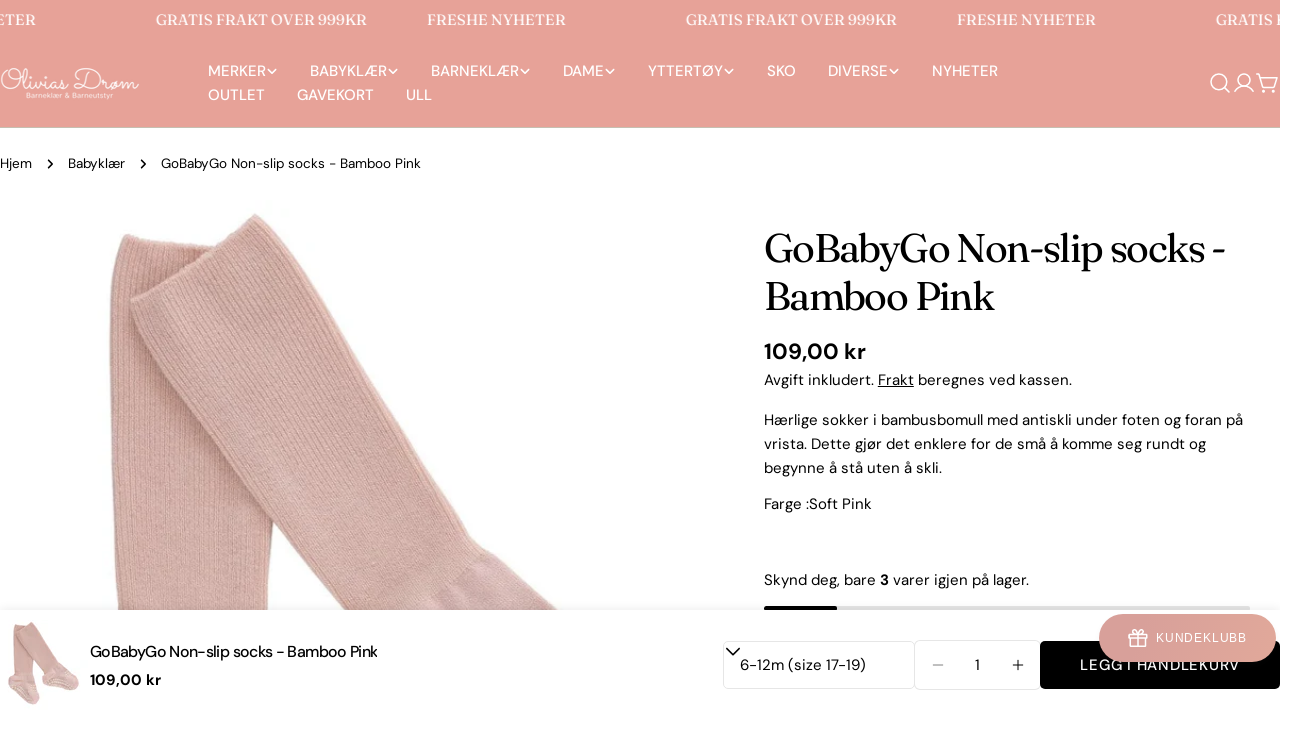

--- FILE ---
content_type: text/html; charset=utf-8
request_url: https://oliviasdrom.no/products/kopi-av-kopi-av-gobabygo-non-slip-socks-bamboo
body_size: 48674
content:
<!doctype html>
<html
  class="no-js"
  lang="nb"
  
>
  <head>
    <meta charset="utf-8">
    <meta http-equiv="X-UA-Compatible" content="IE=edge">
    <meta name="viewport" content="width=device-width,initial-scale=1">
    <meta name="theme-color" content="">
    <link rel="canonical" href="https://oliviasdrom.no/products/kopi-av-kopi-av-gobabygo-non-slip-socks-bamboo">
    <link rel="preconnect" href="https://cdn.shopify.com" crossorigin><link rel="preconnect" href="https://fonts.shopifycdn.com" crossorigin><title>GoBabyGo Non-slip socks - Bamboo Pink &ndash; Olivias Drøm</title>

    
      <meta name="description" content="Hærlige sokker i bambusbomull med antiskli under foten og foran på vrista. Dette gjør det enklere for de små å komme seg rundt og begynne å stå uten å skli.  Farge :Soft Pink">
    


<meta property="og:site_name" content="Olivias Drøm">
<meta property="og:url" content="https://oliviasdrom.no/products/kopi-av-kopi-av-gobabygo-non-slip-socks-bamboo">
<meta property="og:title" content="GoBabyGo Non-slip socks - Bamboo Pink">
<meta property="og:type" content="product">
<meta property="og:description" content="Hærlige sokker i bambusbomull med antiskli under foten og foran på vrista. Dette gjør det enklere for de små å komme seg rundt og begynne å stå uten å skli.  Farge :Soft Pink"><meta property="og:image" content="http://oliviasdrom.no/cdn/shop/files/32d1669b-4d67-486f-81f8-41e7431bf321.jpg?v=1752836645">
  <meta property="og:image:secure_url" content="https://oliviasdrom.no/cdn/shop/files/32d1669b-4d67-486f-81f8-41e7431bf321.jpg?v=1752836645">
  <meta property="og:image:width" content="800">
  <meta property="og:image:height" content="800"><meta property="og:price:amount" content="109,00">
  <meta property="og:price:currency" content="NOK"><meta name="twitter:site" content="@#"><meta name="twitter:card" content="summary_large_image">
<meta name="twitter:title" content="GoBabyGo Non-slip socks - Bamboo Pink">
<meta name="twitter:description" content="Hærlige sokker i bambusbomull med antiskli under foten og foran på vrista. Dette gjør det enklere for de små å komme seg rundt og begynne å stå uten å skli.  Farge :Soft Pink">

<style data-shopify>
  @font-face {
  font-family: "DM Sans";
  font-weight: 400;
  font-style: normal;
  font-display: swap;
  src: url("//oliviasdrom.no/cdn/fonts/dm_sans/dmsans_n4.ec80bd4dd7e1a334c969c265873491ae56018d72.woff2") format("woff2"),
       url("//oliviasdrom.no/cdn/fonts/dm_sans/dmsans_n4.87bdd914d8a61247b911147ae68e754d695c58a6.woff") format("woff");
}

  @font-face {
  font-family: "DM Sans";
  font-weight: 400;
  font-style: italic;
  font-display: swap;
  src: url("//oliviasdrom.no/cdn/fonts/dm_sans/dmsans_i4.b8fe05e69ee95d5a53155c346957d8cbf5081c1a.woff2") format("woff2"),
       url("//oliviasdrom.no/cdn/fonts/dm_sans/dmsans_i4.403fe28ee2ea63e142575c0aa47684d65f8c23a0.woff") format("woff");
}

  @font-face {
  font-family: "DM Sans";
  font-weight: 700;
  font-style: normal;
  font-display: swap;
  src: url("//oliviasdrom.no/cdn/fonts/dm_sans/dmsans_n7.97e21d81502002291ea1de8aefb79170c6946ce5.woff2") format("woff2"),
       url("//oliviasdrom.no/cdn/fonts/dm_sans/dmsans_n7.af5c214f5116410ca1d53a2090665620e78e2e1b.woff") format("woff");
}

  @font-face {
  font-family: "DM Sans";
  font-weight: 700;
  font-style: italic;
  font-display: swap;
  src: url("//oliviasdrom.no/cdn/fonts/dm_sans/dmsans_i7.52b57f7d7342eb7255084623d98ab83fd96e7f9b.woff2") format("woff2"),
       url("//oliviasdrom.no/cdn/fonts/dm_sans/dmsans_i7.d5e14ef18a1d4a8ce78a4187580b4eb1759c2eda.woff") format("woff");
}

  @font-face {
  font-family: "DM Sans";
  font-weight: 700;
  font-style: normal;
  font-display: swap;
  src: url("//oliviasdrom.no/cdn/fonts/dm_sans/dmsans_n7.97e21d81502002291ea1de8aefb79170c6946ce5.woff2") format("woff2"),
       url("//oliviasdrom.no/cdn/fonts/dm_sans/dmsans_n7.af5c214f5116410ca1d53a2090665620e78e2e1b.woff") format("woff");
}

  @font-face {
  font-family: "DM Sans";
  font-weight: 700;
  font-style: italic;
  font-display: swap;
  src: url("//oliviasdrom.no/cdn/fonts/dm_sans/dmsans_i7.52b57f7d7342eb7255084623d98ab83fd96e7f9b.woff2") format("woff2"),
       url("//oliviasdrom.no/cdn/fonts/dm_sans/dmsans_i7.d5e14ef18a1d4a8ce78a4187580b4eb1759c2eda.woff") format("woff");
}

  @font-face {
  font-family: "DM Sans";
  font-weight: 500;
  font-style: normal;
  font-display: swap;
  src: url("//oliviasdrom.no/cdn/fonts/dm_sans/dmsans_n5.8a0f1984c77eb7186ceb87c4da2173ff65eb012e.woff2") format("woff2"),
       url("//oliviasdrom.no/cdn/fonts/dm_sans/dmsans_n5.9ad2e755a89e15b3d6c53259daad5fc9609888e6.woff") format("woff");
}

  @font-face {
  font-family: Fraunces;
  font-weight: 400;
  font-style: normal;
  font-display: swap;
  src: url("//oliviasdrom.no/cdn/fonts/fraunces/fraunces_n4.8e6986daad4907c36a536fb8d55aaf5318c974ca.woff2") format("woff2"),
       url("//oliviasdrom.no/cdn/fonts/fraunces/fraunces_n4.879060358fafcf2c4c4b6df76c608dc301ced93b.woff") format("woff");
}

  @font-face {
  font-family: Fraunces;
  font-weight: 400;
  font-style: italic;
  font-display: swap;
  src: url("//oliviasdrom.no/cdn/fonts/fraunces/fraunces_i4.e09716ed61c0a2362812f958774186e93f19000f.woff2") format("woff2"),
       url("//oliviasdrom.no/cdn/fonts/fraunces/fraunces_i4.8d7d036539670404ec5904eabafe8f06e152c5c7.woff") format("woff");
}

  @font-face {
  font-family: "DM Sans";
  font-weight: 500;
  font-style: normal;
  font-display: swap;
  src: url("//oliviasdrom.no/cdn/fonts/dm_sans/dmsans_n5.8a0f1984c77eb7186ceb87c4da2173ff65eb012e.woff2") format("woff2"),
       url("//oliviasdrom.no/cdn/fonts/dm_sans/dmsans_n5.9ad2e755a89e15b3d6c53259daad5fc9609888e6.woff") format("woff");
}
@font-face {
  font-family: "DM Sans";
  font-weight: 500;
  font-style: normal;
  font-display: swap;
  src: url("//oliviasdrom.no/cdn/fonts/dm_sans/dmsans_n5.8a0f1984c77eb7186ceb87c4da2173ff65eb012e.woff2") format("woff2"),
       url("//oliviasdrom.no/cdn/fonts/dm_sans/dmsans_n5.9ad2e755a89e15b3d6c53259daad5fc9609888e6.woff") format("woff");
}
@font-face {
  font-family: "DM Sans";
  font-weight: 500;
  font-style: normal;
  font-display: swap;
  src: url("//oliviasdrom.no/cdn/fonts/dm_sans/dmsans_n5.8a0f1984c77eb7186ceb87c4da2173ff65eb012e.woff2") format("woff2"),
       url("//oliviasdrom.no/cdn/fonts/dm_sans/dmsans_n5.9ad2e755a89e15b3d6c53259daad5fc9609888e6.woff") format("woff");
}
@font-face {
  font-family: "DM Sans";
  font-weight: 500;
  font-style: normal;
  font-display: swap;
  src: url("//oliviasdrom.no/cdn/fonts/dm_sans/dmsans_n5.8a0f1984c77eb7186ceb87c4da2173ff65eb012e.woff2") format("woff2"),
       url("//oliviasdrom.no/cdn/fonts/dm_sans/dmsans_n5.9ad2e755a89e15b3d6c53259daad5fc9609888e6.woff") format("woff");
}


  
    :root,
.color-scheme-1 {
      --color-background: 255,255,255;
      --color-secondary-background: 247,247,247;
      --color-primary: 214,58,47;
      --color-text-heading: 0,0,0;
      --color-foreground: 0,0,0;
      --color-border: 230,230,230;
      --color-button: 0,0,0;
      --color-button-text: 255,255,255;
      --color-secondary-button: 233,233,233;
      --color-secondary-button-border: 233,233,233;
      --color-secondary-button-text: 0,0,0;
      --color-button-hover-background: 0,0,0;
      --color-button-hover-text: 255,255,255;
      --color-button-before: #333333;
      --color-field: 245,245,245;
      --color-field-text: 0,0,0;
      --color-link: 0,0,0;
      --color-link-hover: 0,0,0;
      --color-product-price-sale: 214,58,47;
      --color-foreground-lighten-60: #666666;
      --color-foreground-lighten-19: #cfcfcf;
    }
    @media (min-width: 768px) {
      body .desktop-color-scheme-1 {
        --color-background: 255,255,255;
      --color-secondary-background: 247,247,247;
      --color-primary: 214,58,47;
      --color-text-heading: 0,0,0;
      --color-foreground: 0,0,0;
      --color-border: 230,230,230;
      --color-button: 0,0,0;
      --color-button-text: 255,255,255;
      --color-secondary-button: 233,233,233;
      --color-secondary-button-border: 233,233,233;
      --color-secondary-button-text: 0,0,0;
      --color-button-hover-background: 0,0,0;
      --color-button-hover-text: 255,255,255;
      --color-button-before: #333333;
      --color-field: 245,245,245;
      --color-field-text: 0,0,0;
      --color-link: 0,0,0;
      --color-link-hover: 0,0,0;
      --color-product-price-sale: 214,58,47;
      --color-foreground-lighten-60: #666666;
      --color-foreground-lighten-19: #cfcfcf;
        color: rgb(var(--color-foreground));
        background-color: rgb(var(--color-background));
      }
    }
    @media (max-width: 767px) {
      body .mobile-color-scheme-1 {
        --color-background: 255,255,255;
      --color-secondary-background: 247,247,247;
      --color-primary: 214,58,47;
      --color-text-heading: 0,0,0;
      --color-foreground: 0,0,0;
      --color-border: 230,230,230;
      --color-button: 0,0,0;
      --color-button-text: 255,255,255;
      --color-secondary-button: 233,233,233;
      --color-secondary-button-border: 233,233,233;
      --color-secondary-button-text: 0,0,0;
      --color-button-hover-background: 0,0,0;
      --color-button-hover-text: 255,255,255;
      --color-button-before: #333333;
      --color-field: 245,245,245;
      --color-field-text: 0,0,0;
      --color-link: 0,0,0;
      --color-link-hover: 0,0,0;
      --color-product-price-sale: 214,58,47;
      --color-foreground-lighten-60: #666666;
      --color-foreground-lighten-19: #cfcfcf;
        color: rgb(var(--color-foreground));
        background-color: rgb(var(--color-background));
      }
    }
  
    
.color-scheme-2 {
      --color-background: 243,240,236;
      --color-secondary-background: 243,240,236;
      --color-primary: 214,58,47;
      --color-text-heading: 0,0,0;
      --color-foreground: 0,0,0;
      --color-border: 198,191,177;
      --color-button: 0,0,0;
      --color-button-text: 255,255,255;
      --color-secondary-button: 255,255,255;
      --color-secondary-button-border: 230,230,230;
      --color-secondary-button-text: 0,0,0;
      --color-button-hover-background: 0,0,0;
      --color-button-hover-text: 255,255,255;
      --color-button-before: #333333;
      --color-field: 255,255,255;
      --color-field-text: 0,0,0;
      --color-link: 0,0,0;
      --color-link-hover: 0,0,0;
      --color-product-price-sale: 214,58,47;
      --color-foreground-lighten-60: #61605e;
      --color-foreground-lighten-19: #c5c2bf;
    }
    @media (min-width: 768px) {
      body .desktop-color-scheme-2 {
        --color-background: 243,240,236;
      --color-secondary-background: 243,240,236;
      --color-primary: 214,58,47;
      --color-text-heading: 0,0,0;
      --color-foreground: 0,0,0;
      --color-border: 198,191,177;
      --color-button: 0,0,0;
      --color-button-text: 255,255,255;
      --color-secondary-button: 255,255,255;
      --color-secondary-button-border: 230,230,230;
      --color-secondary-button-text: 0,0,0;
      --color-button-hover-background: 0,0,0;
      --color-button-hover-text: 255,255,255;
      --color-button-before: #333333;
      --color-field: 255,255,255;
      --color-field-text: 0,0,0;
      --color-link: 0,0,0;
      --color-link-hover: 0,0,0;
      --color-product-price-sale: 214,58,47;
      --color-foreground-lighten-60: #61605e;
      --color-foreground-lighten-19: #c5c2bf;
        color: rgb(var(--color-foreground));
        background-color: rgb(var(--color-background));
      }
    }
    @media (max-width: 767px) {
      body .mobile-color-scheme-2 {
        --color-background: 243,240,236;
      --color-secondary-background: 243,240,236;
      --color-primary: 214,58,47;
      --color-text-heading: 0,0,0;
      --color-foreground: 0,0,0;
      --color-border: 198,191,177;
      --color-button: 0,0,0;
      --color-button-text: 255,255,255;
      --color-secondary-button: 255,255,255;
      --color-secondary-button-border: 230,230,230;
      --color-secondary-button-text: 0,0,0;
      --color-button-hover-background: 0,0,0;
      --color-button-hover-text: 255,255,255;
      --color-button-before: #333333;
      --color-field: 255,255,255;
      --color-field-text: 0,0,0;
      --color-link: 0,0,0;
      --color-link-hover: 0,0,0;
      --color-product-price-sale: 214,58,47;
      --color-foreground-lighten-60: #61605e;
      --color-foreground-lighten-19: #c5c2bf;
        color: rgb(var(--color-foreground));
        background-color: rgb(var(--color-background));
      }
    }
  
    
.color-scheme-3 {
      --color-background: 240,234,227;
      --color-secondary-background: 247,247,247;
      --color-primary: 214,58,47;
      --color-text-heading: 0,0,0;
      --color-foreground: 0,0,0;
      --color-border: 230,230,230;
      --color-button: 233,233,233;
      --color-button-text: 0,0,0;
      --color-secondary-button: 0,0,0;
      --color-secondary-button-border: 0,0,0;
      --color-secondary-button-text: 255,255,255;
      --color-button-hover-background: 0,0,0;
      --color-button-hover-text: 255,255,255;
      --color-button-before: #333333;
      --color-field: 255,255,255;
      --color-field-text: 0,0,0;
      --color-link: 0,0,0;
      --color-link-hover: 0,0,0;
      --color-product-price-sale: 214,58,47;
      --color-foreground-lighten-60: #605e5b;
      --color-foreground-lighten-19: #c2beb8;
    }
    @media (min-width: 768px) {
      body .desktop-color-scheme-3 {
        --color-background: 240,234,227;
      --color-secondary-background: 247,247,247;
      --color-primary: 214,58,47;
      --color-text-heading: 0,0,0;
      --color-foreground: 0,0,0;
      --color-border: 230,230,230;
      --color-button: 233,233,233;
      --color-button-text: 0,0,0;
      --color-secondary-button: 0,0,0;
      --color-secondary-button-border: 0,0,0;
      --color-secondary-button-text: 255,255,255;
      --color-button-hover-background: 0,0,0;
      --color-button-hover-text: 255,255,255;
      --color-button-before: #333333;
      --color-field: 255,255,255;
      --color-field-text: 0,0,0;
      --color-link: 0,0,0;
      --color-link-hover: 0,0,0;
      --color-product-price-sale: 214,58,47;
      --color-foreground-lighten-60: #605e5b;
      --color-foreground-lighten-19: #c2beb8;
        color: rgb(var(--color-foreground));
        background-color: rgb(var(--color-background));
      }
    }
    @media (max-width: 767px) {
      body .mobile-color-scheme-3 {
        --color-background: 240,234,227;
      --color-secondary-background: 247,247,247;
      --color-primary: 214,58,47;
      --color-text-heading: 0,0,0;
      --color-foreground: 0,0,0;
      --color-border: 230,230,230;
      --color-button: 233,233,233;
      --color-button-text: 0,0,0;
      --color-secondary-button: 0,0,0;
      --color-secondary-button-border: 0,0,0;
      --color-secondary-button-text: 255,255,255;
      --color-button-hover-background: 0,0,0;
      --color-button-hover-text: 255,255,255;
      --color-button-before: #333333;
      --color-field: 255,255,255;
      --color-field-text: 0,0,0;
      --color-link: 0,0,0;
      --color-link-hover: 0,0,0;
      --color-product-price-sale: 214,58,47;
      --color-foreground-lighten-60: #605e5b;
      --color-foreground-lighten-19: #c2beb8;
        color: rgb(var(--color-foreground));
        background-color: rgb(var(--color-background));
      }
    }
  
    
.color-scheme-4 {
      --color-background: 237,232,226;
      --color-secondary-background: 247,247,247;
      --color-primary: 214,58,47;
      --color-text-heading: 0,0,0;
      --color-foreground: 0,0,0;
      --color-border: 192,187,182;
      --color-button: 0,0,0;
      --color-button-text: 255,255,255;
      --color-secondary-button: 233,233,233;
      --color-secondary-button-border: 233,233,233;
      --color-secondary-button-text: 0,0,0;
      --color-button-hover-background: 0,0,0;
      --color-button-hover-text: 255,255,255;
      --color-button-before: #333333;
      --color-field: 255,255,255;
      --color-field-text: 0,0,0;
      --color-link: 0,0,0;
      --color-link-hover: 0,0,0;
      --color-product-price-sale: 214,58,47;
      --color-foreground-lighten-60: #5f5d5a;
      --color-foreground-lighten-19: #c0bcb7;
    }
    @media (min-width: 768px) {
      body .desktop-color-scheme-4 {
        --color-background: 237,232,226;
      --color-secondary-background: 247,247,247;
      --color-primary: 214,58,47;
      --color-text-heading: 0,0,0;
      --color-foreground: 0,0,0;
      --color-border: 192,187,182;
      --color-button: 0,0,0;
      --color-button-text: 255,255,255;
      --color-secondary-button: 233,233,233;
      --color-secondary-button-border: 233,233,233;
      --color-secondary-button-text: 0,0,0;
      --color-button-hover-background: 0,0,0;
      --color-button-hover-text: 255,255,255;
      --color-button-before: #333333;
      --color-field: 255,255,255;
      --color-field-text: 0,0,0;
      --color-link: 0,0,0;
      --color-link-hover: 0,0,0;
      --color-product-price-sale: 214,58,47;
      --color-foreground-lighten-60: #5f5d5a;
      --color-foreground-lighten-19: #c0bcb7;
        color: rgb(var(--color-foreground));
        background-color: rgb(var(--color-background));
      }
    }
    @media (max-width: 767px) {
      body .mobile-color-scheme-4 {
        --color-background: 237,232,226;
      --color-secondary-background: 247,247,247;
      --color-primary: 214,58,47;
      --color-text-heading: 0,0,0;
      --color-foreground: 0,0,0;
      --color-border: 192,187,182;
      --color-button: 0,0,0;
      --color-button-text: 255,255,255;
      --color-secondary-button: 233,233,233;
      --color-secondary-button-border: 233,233,233;
      --color-secondary-button-text: 0,0,0;
      --color-button-hover-background: 0,0,0;
      --color-button-hover-text: 255,255,255;
      --color-button-before: #333333;
      --color-field: 255,255,255;
      --color-field-text: 0,0,0;
      --color-link: 0,0,0;
      --color-link-hover: 0,0,0;
      --color-product-price-sale: 214,58,47;
      --color-foreground-lighten-60: #5f5d5a;
      --color-foreground-lighten-19: #c0bcb7;
        color: rgb(var(--color-foreground));
        background-color: rgb(var(--color-background));
      }
    }
  
    
.color-scheme-inverse {
      --color-background: 0,0,0;
      --color-secondary-background: 0,0,0;
      --color-primary: 214,58,47;
      --color-text-heading: 255,255,255;
      --color-foreground: 255,255,255;
      --color-border: 255,255,255;
      --color-button: 255,255,255;
      --color-button-text: 0,0,0;
      --color-secondary-button: 255,255,255;
      --color-secondary-button-border: 230,230,230;
      --color-secondary-button-text: 0,0,0;
      --color-button-hover-background: 0,0,0;
      --color-button-hover-text: 255,255,255;
      --color-button-before: #333333;
      --color-field: 255,255,255;
      --color-field-text: 0,0,0;
      --color-link: 255,255,255;
      --color-link-hover: 255,255,255;
      --color-product-price-sale: 214,58,47;
      --color-foreground-lighten-60: #999999;
      --color-foreground-lighten-19: #303030;
    }
    @media (min-width: 768px) {
      body .desktop-color-scheme-inverse {
        --color-background: 0,0,0;
      --color-secondary-background: 0,0,0;
      --color-primary: 214,58,47;
      --color-text-heading: 255,255,255;
      --color-foreground: 255,255,255;
      --color-border: 255,255,255;
      --color-button: 255,255,255;
      --color-button-text: 0,0,0;
      --color-secondary-button: 255,255,255;
      --color-secondary-button-border: 230,230,230;
      --color-secondary-button-text: 0,0,0;
      --color-button-hover-background: 0,0,0;
      --color-button-hover-text: 255,255,255;
      --color-button-before: #333333;
      --color-field: 255,255,255;
      --color-field-text: 0,0,0;
      --color-link: 255,255,255;
      --color-link-hover: 255,255,255;
      --color-product-price-sale: 214,58,47;
      --color-foreground-lighten-60: #999999;
      --color-foreground-lighten-19: #303030;
        color: rgb(var(--color-foreground));
        background-color: rgb(var(--color-background));
      }
    }
    @media (max-width: 767px) {
      body .mobile-color-scheme-inverse {
        --color-background: 0,0,0;
      --color-secondary-background: 0,0,0;
      --color-primary: 214,58,47;
      --color-text-heading: 255,255,255;
      --color-foreground: 255,255,255;
      --color-border: 255,255,255;
      --color-button: 255,255,255;
      --color-button-text: 0,0,0;
      --color-secondary-button: 255,255,255;
      --color-secondary-button-border: 230,230,230;
      --color-secondary-button-text: 0,0,0;
      --color-button-hover-background: 0,0,0;
      --color-button-hover-text: 255,255,255;
      --color-button-before: #333333;
      --color-field: 255,255,255;
      --color-field-text: 0,0,0;
      --color-link: 255,255,255;
      --color-link-hover: 255,255,255;
      --color-product-price-sale: 214,58,47;
      --color-foreground-lighten-60: #999999;
      --color-foreground-lighten-19: #303030;
        color: rgb(var(--color-foreground));
        background-color: rgb(var(--color-background));
      }
    }
  
    
.color-scheme-6 {
      --color-background: 231,162,152;
      --color-secondary-background: 243,238,234;
      --color-primary: 214,58,47;
      --color-text-heading: 255,255,255;
      --color-foreground: 255,255,255;
      --color-border: 198,191,177;
      --color-button: 255,255,255;
      --color-button-text: 0,0,0;
      --color-secondary-button: 255,255,255;
      --color-secondary-button-border: 230,230,230;
      --color-secondary-button-text: 0,0,0;
      --color-button-hover-background: 0,0,0;
      --color-button-hover-text: 255,255,255;
      --color-button-before: #333333;
      --color-field: 255,255,255;
      --color-field-text: 0,0,0;
      --color-link: 255,255,255;
      --color-link-hover: 255,255,255;
      --color-product-price-sale: 214,58,47;
      --color-foreground-lighten-60: #f5dad6;
      --color-foreground-lighten-19: #ecb4ac;
    }
    @media (min-width: 768px) {
      body .desktop-color-scheme-6 {
        --color-background: 231,162,152;
      --color-secondary-background: 243,238,234;
      --color-primary: 214,58,47;
      --color-text-heading: 255,255,255;
      --color-foreground: 255,255,255;
      --color-border: 198,191,177;
      --color-button: 255,255,255;
      --color-button-text: 0,0,0;
      --color-secondary-button: 255,255,255;
      --color-secondary-button-border: 230,230,230;
      --color-secondary-button-text: 0,0,0;
      --color-button-hover-background: 0,0,0;
      --color-button-hover-text: 255,255,255;
      --color-button-before: #333333;
      --color-field: 255,255,255;
      --color-field-text: 0,0,0;
      --color-link: 255,255,255;
      --color-link-hover: 255,255,255;
      --color-product-price-sale: 214,58,47;
      --color-foreground-lighten-60: #f5dad6;
      --color-foreground-lighten-19: #ecb4ac;
        color: rgb(var(--color-foreground));
        background-color: rgb(var(--color-background));
      }
    }
    @media (max-width: 767px) {
      body .mobile-color-scheme-6 {
        --color-background: 231,162,152;
      --color-secondary-background: 243,238,234;
      --color-primary: 214,58,47;
      --color-text-heading: 255,255,255;
      --color-foreground: 255,255,255;
      --color-border: 198,191,177;
      --color-button: 255,255,255;
      --color-button-text: 0,0,0;
      --color-secondary-button: 255,255,255;
      --color-secondary-button-border: 230,230,230;
      --color-secondary-button-text: 0,0,0;
      --color-button-hover-background: 0,0,0;
      --color-button-hover-text: 255,255,255;
      --color-button-before: #333333;
      --color-field: 255,255,255;
      --color-field-text: 0,0,0;
      --color-link: 255,255,255;
      --color-link-hover: 255,255,255;
      --color-product-price-sale: 214,58,47;
      --color-foreground-lighten-60: #f5dad6;
      --color-foreground-lighten-19: #ecb4ac;
        color: rgb(var(--color-foreground));
        background-color: rgb(var(--color-background));
      }
    }
  
    
.color-scheme-7 {
      --color-background: 255,255,255;
      --color-secondary-background: 248,248,248;
      --color-primary: 214,58,47;
      --color-text-heading: 0,0,0;
      --color-foreground: 0,0,0;
      --color-border: 230,230,230;
      --color-button: 0,0,0;
      --color-button-text: 255,255,255;
      --color-secondary-button: 255,255,255;
      --color-secondary-button-border: 255,255,255;
      --color-secondary-button-text: 0,0,0;
      --color-button-hover-background: 0,0,0;
      --color-button-hover-text: 255,255,255;
      --color-button-before: #333333;
      --color-field: 245,245,245;
      --color-field-text: 0,0,0;
      --color-link: 0,0,0;
      --color-link-hover: 0,0,0;
      --color-product-price-sale: 214,58,47;
      --color-foreground-lighten-60: #666666;
      --color-foreground-lighten-19: #cfcfcf;
    }
    @media (min-width: 768px) {
      body .desktop-color-scheme-7 {
        --color-background: 255,255,255;
      --color-secondary-background: 248,248,248;
      --color-primary: 214,58,47;
      --color-text-heading: 0,0,0;
      --color-foreground: 0,0,0;
      --color-border: 230,230,230;
      --color-button: 0,0,0;
      --color-button-text: 255,255,255;
      --color-secondary-button: 255,255,255;
      --color-secondary-button-border: 255,255,255;
      --color-secondary-button-text: 0,0,0;
      --color-button-hover-background: 0,0,0;
      --color-button-hover-text: 255,255,255;
      --color-button-before: #333333;
      --color-field: 245,245,245;
      --color-field-text: 0,0,0;
      --color-link: 0,0,0;
      --color-link-hover: 0,0,0;
      --color-product-price-sale: 214,58,47;
      --color-foreground-lighten-60: #666666;
      --color-foreground-lighten-19: #cfcfcf;
        color: rgb(var(--color-foreground));
        background-color: rgb(var(--color-background));
      }
    }
    @media (max-width: 767px) {
      body .mobile-color-scheme-7 {
        --color-background: 255,255,255;
      --color-secondary-background: 248,248,248;
      --color-primary: 214,58,47;
      --color-text-heading: 0,0,0;
      --color-foreground: 0,0,0;
      --color-border: 230,230,230;
      --color-button: 0,0,0;
      --color-button-text: 255,255,255;
      --color-secondary-button: 255,255,255;
      --color-secondary-button-border: 255,255,255;
      --color-secondary-button-text: 0,0,0;
      --color-button-hover-background: 0,0,0;
      --color-button-hover-text: 255,255,255;
      --color-button-before: #333333;
      --color-field: 245,245,245;
      --color-field-text: 0,0,0;
      --color-link: 0,0,0;
      --color-link-hover: 0,0,0;
      --color-product-price-sale: 214,58,47;
      --color-foreground-lighten-60: #666666;
      --color-foreground-lighten-19: #cfcfcf;
        color: rgb(var(--color-foreground));
        background-color: rgb(var(--color-background));
      }
    }
  
    
.color-scheme-8 {
      --color-background: 248,244,241;
      --color-secondary-background: 247,247,247;
      --color-primary: 214,58,47;
      --color-text-heading: 0,0,0;
      --color-foreground: 0,0,0;
      --color-border: 255,255,255;
      --color-button: 0,0,0;
      --color-button-text: 255,255,255;
      --color-secondary-button: 233,233,233;
      --color-secondary-button-border: 233,233,233;
      --color-secondary-button-text: 0,0,0;
      --color-button-hover-background: 0,0,0;
      --color-button-hover-text: 255,255,255;
      --color-button-before: #333333;
      --color-field: 255,255,255;
      --color-field-text: 0,0,0;
      --color-link: 0,0,0;
      --color-link-hover: 0,0,0;
      --color-product-price-sale: 214,58,47;
      --color-foreground-lighten-60: #636260;
      --color-foreground-lighten-19: #c9c6c3;
    }
    @media (min-width: 768px) {
      body .desktop-color-scheme-8 {
        --color-background: 248,244,241;
      --color-secondary-background: 247,247,247;
      --color-primary: 214,58,47;
      --color-text-heading: 0,0,0;
      --color-foreground: 0,0,0;
      --color-border: 255,255,255;
      --color-button: 0,0,0;
      --color-button-text: 255,255,255;
      --color-secondary-button: 233,233,233;
      --color-secondary-button-border: 233,233,233;
      --color-secondary-button-text: 0,0,0;
      --color-button-hover-background: 0,0,0;
      --color-button-hover-text: 255,255,255;
      --color-button-before: #333333;
      --color-field: 255,255,255;
      --color-field-text: 0,0,0;
      --color-link: 0,0,0;
      --color-link-hover: 0,0,0;
      --color-product-price-sale: 214,58,47;
      --color-foreground-lighten-60: #636260;
      --color-foreground-lighten-19: #c9c6c3;
        color: rgb(var(--color-foreground));
        background-color: rgb(var(--color-background));
      }
    }
    @media (max-width: 767px) {
      body .mobile-color-scheme-8 {
        --color-background: 248,244,241;
      --color-secondary-background: 247,247,247;
      --color-primary: 214,58,47;
      --color-text-heading: 0,0,0;
      --color-foreground: 0,0,0;
      --color-border: 255,255,255;
      --color-button: 0,0,0;
      --color-button-text: 255,255,255;
      --color-secondary-button: 233,233,233;
      --color-secondary-button-border: 233,233,233;
      --color-secondary-button-text: 0,0,0;
      --color-button-hover-background: 0,0,0;
      --color-button-hover-text: 255,255,255;
      --color-button-before: #333333;
      --color-field: 255,255,255;
      --color-field-text: 0,0,0;
      --color-link: 0,0,0;
      --color-link-hover: 0,0,0;
      --color-product-price-sale: 214,58,47;
      --color-foreground-lighten-60: #636260;
      --color-foreground-lighten-19: #c9c6c3;
        color: rgb(var(--color-foreground));
        background-color: rgb(var(--color-background));
      }
    }
  
    
.color-scheme-9 {
      --color-background: 255,255,255;
      --color-secondary-background: 245,245,245;
      --color-primary: 214,58,47;
      --color-text-heading: 0,0,0;
      --color-foreground: 0,0,0;
      --color-border: 230,230,230;
      --color-button: 0,0,0;
      --color-button-text: 255,255,255;
      --color-secondary-button: 255,255,255;
      --color-secondary-button-border: 204,204,204;
      --color-secondary-button-text: 0,0,0;
      --color-button-hover-background: 0,0,0;
      --color-button-hover-text: 255,255,255;
      --color-button-before: #333333;
      --color-field: 245,245,245;
      --color-field-text: 0,0,0;
      --color-link: 0,0,0;
      --color-link-hover: 0,0,0;
      --color-product-price-sale: 214,58,47;
      --color-foreground-lighten-60: #666666;
      --color-foreground-lighten-19: #cfcfcf;
    }
    @media (min-width: 768px) {
      body .desktop-color-scheme-9 {
        --color-background: 255,255,255;
      --color-secondary-background: 245,245,245;
      --color-primary: 214,58,47;
      --color-text-heading: 0,0,0;
      --color-foreground: 0,0,0;
      --color-border: 230,230,230;
      --color-button: 0,0,0;
      --color-button-text: 255,255,255;
      --color-secondary-button: 255,255,255;
      --color-secondary-button-border: 204,204,204;
      --color-secondary-button-text: 0,0,0;
      --color-button-hover-background: 0,0,0;
      --color-button-hover-text: 255,255,255;
      --color-button-before: #333333;
      --color-field: 245,245,245;
      --color-field-text: 0,0,0;
      --color-link: 0,0,0;
      --color-link-hover: 0,0,0;
      --color-product-price-sale: 214,58,47;
      --color-foreground-lighten-60: #666666;
      --color-foreground-lighten-19: #cfcfcf;
        color: rgb(var(--color-foreground));
        background-color: rgb(var(--color-background));
      }
    }
    @media (max-width: 767px) {
      body .mobile-color-scheme-9 {
        --color-background: 255,255,255;
      --color-secondary-background: 245,245,245;
      --color-primary: 214,58,47;
      --color-text-heading: 0,0,0;
      --color-foreground: 0,0,0;
      --color-border: 230,230,230;
      --color-button: 0,0,0;
      --color-button-text: 255,255,255;
      --color-secondary-button: 255,255,255;
      --color-secondary-button-border: 204,204,204;
      --color-secondary-button-text: 0,0,0;
      --color-button-hover-background: 0,0,0;
      --color-button-hover-text: 255,255,255;
      --color-button-before: #333333;
      --color-field: 245,245,245;
      --color-field-text: 0,0,0;
      --color-link: 0,0,0;
      --color-link-hover: 0,0,0;
      --color-product-price-sale: 214,58,47;
      --color-foreground-lighten-60: #666666;
      --color-foreground-lighten-19: #cfcfcf;
        color: rgb(var(--color-foreground));
        background-color: rgb(var(--color-background));
      }
    }
  
    
.color-scheme-10 {
      --color-background: 248,244,241;
      --color-secondary-background: 247,247,247;
      --color-primary: 214,58,47;
      --color-text-heading: 0,0,0;
      --color-foreground: 0,0,0;
      --color-border: 230,230,230;
      --color-button: 0,0,0;
      --color-button-text: 255,255,255;
      --color-secondary-button: 233,233,233;
      --color-secondary-button-border: 233,233,233;
      --color-secondary-button-text: 0,0,0;
      --color-button-hover-background: 0,0,0;
      --color-button-hover-text: 255,255,255;
      --color-button-before: #333333;
      --color-field: 245,245,245;
      --color-field-text: 0,0,0;
      --color-link: 0,0,0;
      --color-link-hover: 0,0,0;
      --color-product-price-sale: 214,58,47;
      --color-foreground-lighten-60: #636260;
      --color-foreground-lighten-19: #c9c6c3;
    }
    @media (min-width: 768px) {
      body .desktop-color-scheme-10 {
        --color-background: 248,244,241;
      --color-secondary-background: 247,247,247;
      --color-primary: 214,58,47;
      --color-text-heading: 0,0,0;
      --color-foreground: 0,0,0;
      --color-border: 230,230,230;
      --color-button: 0,0,0;
      --color-button-text: 255,255,255;
      --color-secondary-button: 233,233,233;
      --color-secondary-button-border: 233,233,233;
      --color-secondary-button-text: 0,0,0;
      --color-button-hover-background: 0,0,0;
      --color-button-hover-text: 255,255,255;
      --color-button-before: #333333;
      --color-field: 245,245,245;
      --color-field-text: 0,0,0;
      --color-link: 0,0,0;
      --color-link-hover: 0,0,0;
      --color-product-price-sale: 214,58,47;
      --color-foreground-lighten-60: #636260;
      --color-foreground-lighten-19: #c9c6c3;
        color: rgb(var(--color-foreground));
        background-color: rgb(var(--color-background));
      }
    }
    @media (max-width: 767px) {
      body .mobile-color-scheme-10 {
        --color-background: 248,244,241;
      --color-secondary-background: 247,247,247;
      --color-primary: 214,58,47;
      --color-text-heading: 0,0,0;
      --color-foreground: 0,0,0;
      --color-border: 230,230,230;
      --color-button: 0,0,0;
      --color-button-text: 255,255,255;
      --color-secondary-button: 233,233,233;
      --color-secondary-button-border: 233,233,233;
      --color-secondary-button-text: 0,0,0;
      --color-button-hover-background: 0,0,0;
      --color-button-hover-text: 255,255,255;
      --color-button-before: #333333;
      --color-field: 245,245,245;
      --color-field-text: 0,0,0;
      --color-link: 0,0,0;
      --color-link-hover: 0,0,0;
      --color-product-price-sale: 214,58,47;
      --color-foreground-lighten-60: #636260;
      --color-foreground-lighten-19: #c9c6c3;
        color: rgb(var(--color-foreground));
        background-color: rgb(var(--color-background));
      }
    }
  
    
.color-scheme-11 {
      --color-background: 243,238,234;
      --color-secondary-background: 247,247,247;
      --color-primary: 214,58,47;
      --color-text-heading: 0,0,0;
      --color-foreground: 0,0,0;
      --color-border: 255,255,255;
      --color-button: 0,0,0;
      --color-button-text: 255,255,255;
      --color-secondary-button: 233,233,233;
      --color-secondary-button-border: 233,233,233;
      --color-secondary-button-text: 0,0,0;
      --color-button-hover-background: 0,0,0;
      --color-button-hover-text: 255,255,255;
      --color-button-before: #333333;
      --color-field: 255,255,255;
      --color-field-text: 0,0,0;
      --color-link: 0,0,0;
      --color-link-hover: 0,0,0;
      --color-product-price-sale: 214,58,47;
      --color-foreground-lighten-60: #615f5e;
      --color-foreground-lighten-19: #c5c1be;
    }
    @media (min-width: 768px) {
      body .desktop-color-scheme-11 {
        --color-background: 243,238,234;
      --color-secondary-background: 247,247,247;
      --color-primary: 214,58,47;
      --color-text-heading: 0,0,0;
      --color-foreground: 0,0,0;
      --color-border: 255,255,255;
      --color-button: 0,0,0;
      --color-button-text: 255,255,255;
      --color-secondary-button: 233,233,233;
      --color-secondary-button-border: 233,233,233;
      --color-secondary-button-text: 0,0,0;
      --color-button-hover-background: 0,0,0;
      --color-button-hover-text: 255,255,255;
      --color-button-before: #333333;
      --color-field: 255,255,255;
      --color-field-text: 0,0,0;
      --color-link: 0,0,0;
      --color-link-hover: 0,0,0;
      --color-product-price-sale: 214,58,47;
      --color-foreground-lighten-60: #615f5e;
      --color-foreground-lighten-19: #c5c1be;
        color: rgb(var(--color-foreground));
        background-color: rgb(var(--color-background));
      }
    }
    @media (max-width: 767px) {
      body .mobile-color-scheme-11 {
        --color-background: 243,238,234;
      --color-secondary-background: 247,247,247;
      --color-primary: 214,58,47;
      --color-text-heading: 0,0,0;
      --color-foreground: 0,0,0;
      --color-border: 255,255,255;
      --color-button: 0,0,0;
      --color-button-text: 255,255,255;
      --color-secondary-button: 233,233,233;
      --color-secondary-button-border: 233,233,233;
      --color-secondary-button-text: 0,0,0;
      --color-button-hover-background: 0,0,0;
      --color-button-hover-text: 255,255,255;
      --color-button-before: #333333;
      --color-field: 255,255,255;
      --color-field-text: 0,0,0;
      --color-link: 0,0,0;
      --color-link-hover: 0,0,0;
      --color-product-price-sale: 214,58,47;
      --color-foreground-lighten-60: #615f5e;
      --color-foreground-lighten-19: #c5c1be;
        color: rgb(var(--color-foreground));
        background-color: rgb(var(--color-background));
      }
    }
  
    
.color-scheme-50d91ace-a9ad-4420-91f2-f785f78c37df {
      --color-background: 255,255,255;
      --color-secondary-background: 247,247,247;
      --color-primary: 215,148,137;
      --color-text-heading: 0,0,0;
      --color-foreground: 0,0,0;
      --color-border: 215,148,137;
      --color-button: 0,0,0;
      --color-button-text: 255,255,255;
      --color-secondary-button: 233,233,233;
      --color-secondary-button-border: 233,233,233;
      --color-secondary-button-text: 0,0,0;
      --color-button-hover-background: 0,0,0;
      --color-button-hover-text: 215,148,137;
      --color-button-before: #333333;
      --color-field: 215,148,137;
      --color-field-text: 0,0,0;
      --color-link: 0,0,0;
      --color-link-hover: 0,0,0;
      --color-product-price-sale: 214,58,47;
      --color-foreground-lighten-60: #666666;
      --color-foreground-lighten-19: #cfcfcf;
    }
    @media (min-width: 768px) {
      body .desktop-color-scheme-50d91ace-a9ad-4420-91f2-f785f78c37df {
        --color-background: 255,255,255;
      --color-secondary-background: 247,247,247;
      --color-primary: 215,148,137;
      --color-text-heading: 0,0,0;
      --color-foreground: 0,0,0;
      --color-border: 215,148,137;
      --color-button: 0,0,0;
      --color-button-text: 255,255,255;
      --color-secondary-button: 233,233,233;
      --color-secondary-button-border: 233,233,233;
      --color-secondary-button-text: 0,0,0;
      --color-button-hover-background: 0,0,0;
      --color-button-hover-text: 215,148,137;
      --color-button-before: #333333;
      --color-field: 215,148,137;
      --color-field-text: 0,0,0;
      --color-link: 0,0,0;
      --color-link-hover: 0,0,0;
      --color-product-price-sale: 214,58,47;
      --color-foreground-lighten-60: #666666;
      --color-foreground-lighten-19: #cfcfcf;
        color: rgb(var(--color-foreground));
        background-color: rgb(var(--color-background));
      }
    }
    @media (max-width: 767px) {
      body .mobile-color-scheme-50d91ace-a9ad-4420-91f2-f785f78c37df {
        --color-background: 255,255,255;
      --color-secondary-background: 247,247,247;
      --color-primary: 215,148,137;
      --color-text-heading: 0,0,0;
      --color-foreground: 0,0,0;
      --color-border: 215,148,137;
      --color-button: 0,0,0;
      --color-button-text: 255,255,255;
      --color-secondary-button: 233,233,233;
      --color-secondary-button-border: 233,233,233;
      --color-secondary-button-text: 0,0,0;
      --color-button-hover-background: 0,0,0;
      --color-button-hover-text: 215,148,137;
      --color-button-before: #333333;
      --color-field: 215,148,137;
      --color-field-text: 0,0,0;
      --color-link: 0,0,0;
      --color-link-hover: 0,0,0;
      --color-product-price-sale: 214,58,47;
      --color-foreground-lighten-60: #666666;
      --color-foreground-lighten-19: #cfcfcf;
        color: rgb(var(--color-foreground));
        background-color: rgb(var(--color-background));
      }
    }
  

  body, .color-scheme-1, .color-scheme-2, .color-scheme-3, .color-scheme-4, .color-scheme-inverse, .color-scheme-6, .color-scheme-7, .color-scheme-8, .color-scheme-9, .color-scheme-10, .color-scheme-11, .color-scheme-50d91ace-a9ad-4420-91f2-f785f78c37df {
    color: rgb(var(--color-foreground));
    background-color: rgb(var(--color-background));
  }

  :root {
    /* Animation variable */
    --animation-nav: .5s cubic-bezier(.6, 0, .4, 1);
    --animation-default: .5s cubic-bezier(.3, 1, .3, 1);
    --animation-fast: .3s cubic-bezier(.7, 0, .3, 1);
    --transform-origin-start: left;
    --transform-origin-end: right;
    --duration-default: 200ms;
    --duration-image: 1000ms;

    --font-body-family: "DM Sans", sans-serif;
    --font-body-style: normal;
    --font-body-weight: 400;
    --font-body-weight-bolder: 700;
    --font-body-weight-bold: 700;
    --font-body-size: 1.5rem;
    --font-body-line-height: 1.6;

    --font-heading-family: Fraunces, serif;
    --font-heading-style: normal;
    --font-heading-weight: 400;
    --font-heading-letter-spacing: -0.04em;
    --font-heading-transform: none;
    --font-heading-scale: 1.0;
    --font-heading-mobile-scale: 0.75;

    --font-hd1-transform:none;

    --font-subheading-family: "DM Sans", sans-serif;
    --font-subheading-weight: 500;
    --font-subheading-scale: 0.82;
    --font-subheading-transform: uppercase;
    --font-subheading-letter-spacing: 0.05em;

    --font-navigation-family: "DM Sans", sans-serif;
    --font-navigation-weight: 500;
    --navigation-transform: uppercase;

    --font-button-family: "DM Sans", sans-serif;
    --font-button-weight: 500;
    --buttons-letter-spacing: 0.05em;
    --buttons-transform: uppercase;
    --buttons-height: 4.8rem;
    --buttons-border-width: 1px;
    --inputs-border-width: 1px;

    --font-pcard-title-family: "DM Sans", sans-serif;
    --font-pcard-title-style: normal;
    --font-pcard-title-weight: 500;
    --font-pcard-title-scale: 1.06;
    --font-pcard-title-transform: none;

    --font-hd1-size: 4.5rem;
    --font-hd2-size: 3.6rem;
    --font-hd3-size: 2.7rem;
    --font-h1-size: calc(var(--font-heading-scale) * 4rem);
    --font-h2-size: calc(var(--font-heading-scale) * 3.2rem);
    --font-h3-size: calc(var(--font-heading-scale) * 2.8rem);
    --font-h4-size: calc(var(--font-heading-scale) * 2.2rem);
    --font-h5-size: calc(var(--font-heading-scale) * 1.8rem);
    --font-h6-size: calc(var(--font-heading-scale) * 1.6rem);
    --font-subheading-size: calc(var(--font-subheading-scale) * var(--font-body-size));
    --font-pcard-title-size: calc(var(--font-pcard-title-scale) * var(--font-body-size));

    --color-badge-sale: #c6512c;
    --color-badge-sale-text: #FFFFFF;
    --color-badge-soldout: #a5a4ab;
    --color-badge-soldout-text: #FFFFFF;
    --color-badge-hot: #000000;
    --color-badge-hot-text: #FFFFFF;
    --color-badge-new: #67785d;
    --color-badge-new-text: #FFFFFF;
    --color-cart-bubble: #D63A2F;
    --color-keyboard-focus: 11 97 205;

    --buttons-radius: 0.5rem;
    --inputs-radius: 0.5rem;
    --textareas-radius: 0.5rem;
    --blocks-radius: 1.0rem;
    --blocks-radius-mobile: 0.8rem;
    --small-blocks-radius: 0.5rem;
    --medium-blocks-radius: 0.8rem;
    --pcard-radius: 1.0rem;
    --pcard-inner-radius: 0.6rem;
    --badges-radius: 0.5rem;

    --page-width: 2000px;
    --page-width-margin: 0rem;
    --header-padding-bottom: 4rem;
    --header-padding-bottom-mobile: 3.2rem;
    --header-padding-bottom-large: 6rem;
    --header-padding-bottom-large-lg: 4rem;
  }

  *,
  *::before,
  *::after {
    box-sizing: inherit;
  }

  html {
    box-sizing: border-box;
    font-size: 62.5%;
    height: 100%;
  }

  body {
    min-height: 100%;
    margin: 0;
    font-family: var(--font-body-family);
    font-style: var(--font-body-style);
    font-weight: var(--font-body-weight);
    font-size: var(--font-body-size);
    line-height: var(--font-body-line-height);
    -webkit-font-smoothing: antialiased;
    -moz-osx-font-smoothing: grayscale;
    touch-action: manipulation;
    -webkit-text-size-adjust: 100%;
    font-feature-settings: normal;
  }
  @media (min-width: 2075px) {
    .swiper-controls--outside {
      --swiper-navigation-offset-x: calc((var(--swiper-navigation-size) + 2.7rem) * -1);
    }
  }
</style>

  <link rel="preload" as="font" href="//oliviasdrom.no/cdn/fonts/dm_sans/dmsans_n4.ec80bd4dd7e1a334c969c265873491ae56018d72.woff2" type="font/woff2" crossorigin>
  

  <link rel="preload" as="font" href="//oliviasdrom.no/cdn/fonts/fraunces/fraunces_n4.8e6986daad4907c36a536fb8d55aaf5318c974ca.woff2" type="font/woff2" crossorigin>
  
<link href="//oliviasdrom.no/cdn/shop/t/14/assets/vendor.css?v=94183888130352382221737130593" rel="stylesheet" type="text/css" media="all" /><link href="//oliviasdrom.no/cdn/shop/t/14/assets/theme.css?v=7752690517459399591741619861" rel="stylesheet" type="text/css" media="all" /><script>window.performance && window.performance.mark && window.performance.mark('shopify.content_for_header.start');</script><meta id="shopify-digital-wallet" name="shopify-digital-wallet" content="/35045507203/digital_wallets/dialog">
<link rel="alternate" type="application/json+oembed" href="https://oliviasdrom.no/products/kopi-av-kopi-av-gobabygo-non-slip-socks-bamboo.oembed">
<script async="async" src="/checkouts/internal/preloads.js?locale=nb-NO"></script>
<script id="shopify-features" type="application/json">{"accessToken":"4965c36f3aa02286f1928eef2e3bbbc0","betas":["rich-media-storefront-analytics"],"domain":"oliviasdrom.no","predictiveSearch":true,"shopId":35045507203,"locale":"nb"}</script>
<script>var Shopify = Shopify || {};
Shopify.shop = "oliviasdrom-no.myshopify.com";
Shopify.locale = "nb";
Shopify.currency = {"active":"NOK","rate":"1.0"};
Shopify.country = "NO";
Shopify.theme = {"name":"Sleek","id":148119355607,"schema_name":"Sleek","schema_version":"1.8.0","theme_store_id":2821,"role":"main"};
Shopify.theme.handle = "null";
Shopify.theme.style = {"id":null,"handle":null};
Shopify.cdnHost = "oliviasdrom.no/cdn";
Shopify.routes = Shopify.routes || {};
Shopify.routes.root = "/";</script>
<script type="module">!function(o){(o.Shopify=o.Shopify||{}).modules=!0}(window);</script>
<script>!function(o){function n(){var o=[];function n(){o.push(Array.prototype.slice.apply(arguments))}return n.q=o,n}var t=o.Shopify=o.Shopify||{};t.loadFeatures=n(),t.autoloadFeatures=n()}(window);</script>
<script id="shop-js-analytics" type="application/json">{"pageType":"product"}</script>
<script defer="defer" async type="module" src="//oliviasdrom.no/cdn/shopifycloud/shop-js/modules/v2/client.init-shop-cart-sync_Ck1zgi6O.nb.esm.js"></script>
<script defer="defer" async type="module" src="//oliviasdrom.no/cdn/shopifycloud/shop-js/modules/v2/chunk.common_rE7lmuZt.esm.js"></script>
<script type="module">
  await import("//oliviasdrom.no/cdn/shopifycloud/shop-js/modules/v2/client.init-shop-cart-sync_Ck1zgi6O.nb.esm.js");
await import("//oliviasdrom.no/cdn/shopifycloud/shop-js/modules/v2/chunk.common_rE7lmuZt.esm.js");

  window.Shopify.SignInWithShop?.initShopCartSync?.({"fedCMEnabled":true,"windoidEnabled":true});

</script>
<script>(function() {
  var isLoaded = false;
  function asyncLoad() {
    if (isLoaded) return;
    isLoaded = true;
    var urls = ["https:\/\/gdprcdn.b-cdn.net\/js\/gdpr_cookie_consent.min.js?shop=oliviasdrom-no.myshopify.com","https:\/\/cdn.nfcube.com\/instafeed-0a0a2daba57c989cca34d50b967526b5.js?shop=oliviasdrom-no.myshopify.com","\/\/sfo2.digitaloceanspaces.com\/woohoo\/public\/script\/18518\/script.js?1759277888\u0026shop=oliviasdrom-no.myshopify.com"];
    for (var i = 0; i < urls.length; i++) {
      var s = document.createElement('script');
      s.type = 'text/javascript';
      s.async = true;
      s.src = urls[i];
      var x = document.getElementsByTagName('script')[0];
      x.parentNode.insertBefore(s, x);
    }
  };
  if(window.attachEvent) {
    window.attachEvent('onload', asyncLoad);
  } else {
    window.addEventListener('load', asyncLoad, false);
  }
})();</script>
<script id="__st">var __st={"a":35045507203,"offset":3600,"reqid":"df7dcc25-0c2a-45cf-b9fc-22d644e3572e-1768627890","pageurl":"oliviasdrom.no\/products\/kopi-av-kopi-av-gobabygo-non-slip-socks-bamboo","u":"8a275c75b7bc","p":"product","rtyp":"product","rid":4668659204227};</script>
<script>window.ShopifyPaypalV4VisibilityTracking = true;</script>
<script id="captcha-bootstrap">!function(){'use strict';const t='contact',e='account',n='new_comment',o=[[t,t],['blogs',n],['comments',n],[t,'customer']],c=[[e,'customer_login'],[e,'guest_login'],[e,'recover_customer_password'],[e,'create_customer']],r=t=>t.map((([t,e])=>`form[action*='/${t}']:not([data-nocaptcha='true']) input[name='form_type'][value='${e}']`)).join(','),a=t=>()=>t?[...document.querySelectorAll(t)].map((t=>t.form)):[];function s(){const t=[...o],e=r(t);return a(e)}const i='password',u='form_key',d=['recaptcha-v3-token','g-recaptcha-response','h-captcha-response',i],f=()=>{try{return window.sessionStorage}catch{return}},m='__shopify_v',_=t=>t.elements[u];function p(t,e,n=!1){try{const o=window.sessionStorage,c=JSON.parse(o.getItem(e)),{data:r}=function(t){const{data:e,action:n}=t;return t[m]||n?{data:e,action:n}:{data:t,action:n}}(c);for(const[e,n]of Object.entries(r))t.elements[e]&&(t.elements[e].value=n);n&&o.removeItem(e)}catch(o){console.error('form repopulation failed',{error:o})}}const l='form_type',E='cptcha';function T(t){t.dataset[E]=!0}const w=window,h=w.document,L='Shopify',v='ce_forms',y='captcha';let A=!1;((t,e)=>{const n=(g='f06e6c50-85a8-45c8-87d0-21a2b65856fe',I='https://cdn.shopify.com/shopifycloud/storefront-forms-hcaptcha/ce_storefront_forms_captcha_hcaptcha.v1.5.2.iife.js',D={infoText:'Beskyttet av hCaptcha',privacyText:'Personvern',termsText:'Vilkår'},(t,e,n)=>{const o=w[L][v],c=o.bindForm;if(c)return c(t,g,e,D).then(n);var r;o.q.push([[t,g,e,D],n]),r=I,A||(h.body.append(Object.assign(h.createElement('script'),{id:'captcha-provider',async:!0,src:r})),A=!0)});var g,I,D;w[L]=w[L]||{},w[L][v]=w[L][v]||{},w[L][v].q=[],w[L][y]=w[L][y]||{},w[L][y].protect=function(t,e){n(t,void 0,e),T(t)},Object.freeze(w[L][y]),function(t,e,n,w,h,L){const[v,y,A,g]=function(t,e,n){const i=e?o:[],u=t?c:[],d=[...i,...u],f=r(d),m=r(i),_=r(d.filter((([t,e])=>n.includes(e))));return[a(f),a(m),a(_),s()]}(w,h,L),I=t=>{const e=t.target;return e instanceof HTMLFormElement?e:e&&e.form},D=t=>v().includes(t);t.addEventListener('submit',(t=>{const e=I(t);if(!e)return;const n=D(e)&&!e.dataset.hcaptchaBound&&!e.dataset.recaptchaBound,o=_(e),c=g().includes(e)&&(!o||!o.value);(n||c)&&t.preventDefault(),c&&!n&&(function(t){try{if(!f())return;!function(t){const e=f();if(!e)return;const n=_(t);if(!n)return;const o=n.value;o&&e.removeItem(o)}(t);const e=Array.from(Array(32),(()=>Math.random().toString(36)[2])).join('');!function(t,e){_(t)||t.append(Object.assign(document.createElement('input'),{type:'hidden',name:u})),t.elements[u].value=e}(t,e),function(t,e){const n=f();if(!n)return;const o=[...t.querySelectorAll(`input[type='${i}']`)].map((({name:t})=>t)),c=[...d,...o],r={};for(const[a,s]of new FormData(t).entries())c.includes(a)||(r[a]=s);n.setItem(e,JSON.stringify({[m]:1,action:t.action,data:r}))}(t,e)}catch(e){console.error('failed to persist form',e)}}(e),e.submit())}));const S=(t,e)=>{t&&!t.dataset[E]&&(n(t,e.some((e=>e===t))),T(t))};for(const o of['focusin','change'])t.addEventListener(o,(t=>{const e=I(t);D(e)&&S(e,y())}));const B=e.get('form_key'),M=e.get(l),P=B&&M;t.addEventListener('DOMContentLoaded',(()=>{const t=y();if(P)for(const e of t)e.elements[l].value===M&&p(e,B);[...new Set([...A(),...v().filter((t=>'true'===t.dataset.shopifyCaptcha))])].forEach((e=>S(e,t)))}))}(h,new URLSearchParams(w.location.search),n,t,e,['guest_login'])})(!0,!0)}();</script>
<script integrity="sha256-4kQ18oKyAcykRKYeNunJcIwy7WH5gtpwJnB7kiuLZ1E=" data-source-attribution="shopify.loadfeatures" defer="defer" src="//oliviasdrom.no/cdn/shopifycloud/storefront/assets/storefront/load_feature-a0a9edcb.js" crossorigin="anonymous"></script>
<script data-source-attribution="shopify.dynamic_checkout.dynamic.init">var Shopify=Shopify||{};Shopify.PaymentButton=Shopify.PaymentButton||{isStorefrontPortableWallets:!0,init:function(){window.Shopify.PaymentButton.init=function(){};var t=document.createElement("script");t.src="https://oliviasdrom.no/cdn/shopifycloud/portable-wallets/latest/portable-wallets.nb.js",t.type="module",document.head.appendChild(t)}};
</script>
<script data-source-attribution="shopify.dynamic_checkout.buyer_consent">
  function portableWalletsHideBuyerConsent(e){var t=document.getElementById("shopify-buyer-consent"),n=document.getElementById("shopify-subscription-policy-button");t&&n&&(t.classList.add("hidden"),t.setAttribute("aria-hidden","true"),n.removeEventListener("click",e))}function portableWalletsShowBuyerConsent(e){var t=document.getElementById("shopify-buyer-consent"),n=document.getElementById("shopify-subscription-policy-button");t&&n&&(t.classList.remove("hidden"),t.removeAttribute("aria-hidden"),n.addEventListener("click",e))}window.Shopify?.PaymentButton&&(window.Shopify.PaymentButton.hideBuyerConsent=portableWalletsHideBuyerConsent,window.Shopify.PaymentButton.showBuyerConsent=portableWalletsShowBuyerConsent);
</script>
<script>
  function portableWalletsCleanup(e){e&&e.src&&console.error("Failed to load portable wallets script "+e.src);var t=document.querySelectorAll("shopify-accelerated-checkout .shopify-payment-button__skeleton, shopify-accelerated-checkout-cart .wallet-cart-button__skeleton"),e=document.getElementById("shopify-buyer-consent");for(let e=0;e<t.length;e++)t[e].remove();e&&e.remove()}function portableWalletsNotLoadedAsModule(e){e instanceof ErrorEvent&&"string"==typeof e.message&&e.message.includes("import.meta")&&"string"==typeof e.filename&&e.filename.includes("portable-wallets")&&(window.removeEventListener("error",portableWalletsNotLoadedAsModule),window.Shopify.PaymentButton.failedToLoad=e,"loading"===document.readyState?document.addEventListener("DOMContentLoaded",window.Shopify.PaymentButton.init):window.Shopify.PaymentButton.init())}window.addEventListener("error",portableWalletsNotLoadedAsModule);
</script>

<script type="module" src="https://oliviasdrom.no/cdn/shopifycloud/portable-wallets/latest/portable-wallets.nb.js" onError="portableWalletsCleanup(this)" crossorigin="anonymous"></script>
<script nomodule>
  document.addEventListener("DOMContentLoaded", portableWalletsCleanup);
</script>

<link id="shopify-accelerated-checkout-styles" rel="stylesheet" media="screen" href="https://oliviasdrom.no/cdn/shopifycloud/portable-wallets/latest/accelerated-checkout-backwards-compat.css" crossorigin="anonymous">
<style id="shopify-accelerated-checkout-cart">
        #shopify-buyer-consent {
  margin-top: 1em;
  display: inline-block;
  width: 100%;
}

#shopify-buyer-consent.hidden {
  display: none;
}

#shopify-subscription-policy-button {
  background: none;
  border: none;
  padding: 0;
  text-decoration: underline;
  font-size: inherit;
  cursor: pointer;
}

#shopify-subscription-policy-button::before {
  box-shadow: none;
}

      </style>

<script>window.performance && window.performance.mark && window.performance.mark('shopify.content_for_header.end');</script>

    <script src="//oliviasdrom.no/cdn/shop/t/14/assets/vendor.js?v=34188195667040093941741619862" defer="defer"></script>
    <script src="//oliviasdrom.no/cdn/shop/t/14/assets/theme.js?v=131746152175309357021741619861" defer="defer"></script><script>
      if (Shopify.designMode) {
        document.documentElement.classList.add('shopify-design-mode');
      }
    </script>
<script>
  window.FoxTheme = window.FoxTheme || {};
  document.documentElement.classList.replace('no-js', 'js');
  window.shopUrl = 'https://oliviasdrom.no';
  window.FoxTheme.routes = {
    cart_add_url: '/cart/add',
    cart_change_url: '/cart/change',
    cart_update_url: '/cart/update',
    cart_url: '/cart',
    shop_url: 'https://oliviasdrom.no',
    predictive_search_url: '/search/suggest',
  };

  FoxTheme.shippingCalculatorStrings = {
    error: "En eller flere feil oppstod under henting av fraktprisene:",
    notFound: "Beklager, vi sender ikke til adressen din.",
    oneResult: "Det er én fraktpris for adressen din:",
    multipleResults: "Det er flere fraktpriser for adressen din:",
  };

  FoxTheme.settings = {
    cartType: "page",
    moneyFormat: "{{amount_with_comma_separator}} kr",
    themeName: 'Sleek',
    themeVersion: '1.8.0'
  }

  FoxTheme.variantStrings = {
    addToCart: `Legg i handlekurv`,
    soldOut: `Utsolgt`,
    unavailable: `Utilgjengelig`,
    unavailable_with_option: `[value] – Utilgjengelig`,
  };

  FoxTheme.quickOrderListStrings = {
    itemsAdded: "[quantity] elementer er lagt til",
    itemAdded: "[quantity] element lagt til",
    itemsRemoved: "[quantity] elementer fjernet",
    itemRemoved: "[quantity] element fjernet",
    viewCart: "Se handlekurven",
    each: "[money]\/ea",
    min_error: "Denne varen har minimum [min]",
    max_error: "Dette elementet har maksimalt [max]",
    step_error: "Du kan bare legge til dette elementet i trinn på [step]",
  };

  FoxTheme.accessibilityStrings = {
    imageAvailable: `Bilde [index] er nå tilgjengelig i gallerivisning`,
    shareSuccess: `Kopiert`,
    pauseSlideshow: `Sett lysbildefremvisningen på pause`,
    playSlideshow: `Spill av lysbildefremvisning`,
    recipientFormExpanded: `Skjema for gavekortmottaker utvidet`,
    recipientFormCollapsed: `Skjemaet for mottaker av gavekort er skjult`,
    countrySelectorSearchCount: `[count] land/regioner funnet`,
  };
</script>

    
    
  <!-- BEGIN app block: shopify://apps/instafeed/blocks/head-block/c447db20-095d-4a10-9725-b5977662c9d5 --><link rel="preconnect" href="https://cdn.nfcube.com/">
<link rel="preconnect" href="https://scontent.cdninstagram.com/">






<!-- END app block --><!-- BEGIN app block: shopify://apps/buddha-mega-menu-navigation/blocks/megamenu/dbb4ce56-bf86-4830-9b3d-16efbef51c6f -->
<script>
        var productImageAndPrice = [],
            collectionImages = [],
            articleImages = [],
            mmLivIcons = false,
            mmFlipClock = false,
            mmFixesUseJquery = false,
            mmNumMMI = 12,
            mmSchemaTranslation = {},
            mmMenuStrings =  {"menuStrings":{"default":{"Merker":"Merker","A-G":"A-G","Babidu":"Babidu","Bibs":"Bibs","BLAX":"BLAX","Cóndor":"Cóndor","Den Lille Prikken over i’en":"Den Lille Prikken over i’en","Djeco":"Djeco","EnFant":"EnFant","Easygrow":"Easygrow","Filiokus Bøker":"Filiokus Bøker","Go Baby Go":"Go Baby Go","Gullkorn":"Gullkorn","H-K":"H-K","Happy Horse":"Happy Horse","Huttelihut":"Huttelihut","Hummel":"Hummel","Hust & Claire":"Hust & Claire","Izipizi":"Izipizi","Joha":"Joha","Kattnakken":"Kattnakken","Kivat":"Kivat","Knekki":"Knekki","Konges Sløjd":"Konges Sløjd","L-M":"L-M","LIVLY":"LIVLY","Lässig":"Lässig","Lil´Atelier":"Lil´Atelier","Lillelam":"Lillelam","Liewood":"Liewood","Little Dutch":"Little Dutch","MarMar":"MarMar","MP":"MP","Mushie":"Mushie","N-Å":"N-Å","Name it":"Name it","Nora Norway":"Nora Norway","Pom Pom":"Pom Pom","Ralph Lauren":"Ralph Lauren","Salto":"Salto","Silly Silas":"Silly Silas","Slipstop":"Slipstop","Snails":"Snails","Tinti":"Tinti","WHEAT":"WHEAT","Babyklær":"Babyklær","Jente 50-98":"Jente 50-98","Body":"Body","Bukser/Shorts":"Bukser/Shorts","Genser/Cardigan":"Genser/Cardigan","Kjoler":"Kjoler","Jumpsuit":"Jumpsuit","Sokker/Strømpebukser":"Sokker/Strømpebukser","Luer/Hatter":"Luer/Hatter","Gutt 50-98":"Gutt 50-98","Bukse":"Bukse","Shorts/Bloomers/Romper":"Shorts/Bloomers/Romper","Barneklær":"Barneklær","Jente 104-152":"Jente 104-152","Kjoler/Skjørt":"Kjoler/Skjørt","Strømpebukser/Sokker":"Strømpebukser/Sokker","Gutt 104-152":"Gutt 104-152","T-skjorte/Skjorte":"T-skjorte/Skjorte","Yttertøy":"Yttertøy","Yttertøy 50-98":"Yttertøy 50-98","Dress":"Dress","Jakker":"Jakker","Luer":"Luer","Hansker/Votter":"Hansker/Votter","Regntøy":"Regntøy","Yttertøy 104-152":"Yttertøy 104-152","Sko":"Sko","Utstyr":"Utstyr","Spise":"Spise","Leker":"Leker","Bøker":"Bøker","Vognutstyr/Vognposer":"Vognutstyr/Vognposer","Sove":"Sove","Vask/Stell":"Vask/Stell","Solbriller":"Solbriller","Scoot And Ride":"Scoot And Ride","Stæsj":"Stæsj","NYHETER":"NYHETER","SALG":"SALG","GAVEKORT":"GAVEKORT","Ull":"Ull","JUL":"JUL","GAVETIPS":"GAVETIPS"}},"additional":{"default":{"Add to cart":"Add to cart","Sold out":"Sold out","JUST ADDED TO YOUR CART":"JUST ADDED TO YOUR CART","OUT OF STOCK":"OUT OF STOCK","View Cart":"View Cart"}}} ,
            mmShopLocale = "nb",
            mmShopLocaleCollectionsRoute = "/collections",
            mmSchemaDesignJSON = [{"action":"menu-select","value":"mm-automatic"},{"action":"design","setting":"font_family","value":"Default"},{"action":"design","setting":"font_size","value":"13px"},{"action":"design","setting":"text_color","value":"#222222"},{"action":"design","setting":"link_hover_color","value":"#0da19a"},{"action":"design","setting":"link_color","value":"#4e4e4e"},{"action":"design","setting":"background_hover_color","value":"#f9f9f9"},{"action":"design","setting":"background_color","value":"#ffffff"},{"action":"design","setting":"price_color","value":"#0da19a"},{"action":"design","setting":"contact_right_btn_text_color","value":"#ffffff"},{"action":"design","setting":"contact_right_btn_bg_color","value":"#3A3A3A"},{"action":"design","setting":"contact_left_bg_color","value":"#3A3A3A"},{"action":"design","setting":"contact_left_alt_color","value":"#CCCCCC"},{"action":"design","setting":"contact_left_text_color","value":"#f1f1f0"},{"action":"design","setting":"addtocart_enable","value":"true"},{"action":"design","setting":"addtocart_text_color","value":"#333333"},{"action":"design","setting":"addtocart_background_color","value":"#ffffff"},{"action":"design","setting":"addtocart_text_hover_color","value":"#ffffff"},{"action":"design","setting":"addtocart_background_hover_color","value":"#0da19a"},{"action":"design","setting":"countdown_color","value":"#ffffff"},{"action":"design","setting":"countdown_background_color","value":"#333333"},{"action":"design","setting":"vertical_font_family","value":"Default"},{"action":"design","setting":"vertical_font_size","value":"13px"},{"action":"design","setting":"vertical_text_color","value":"#ffffff"},{"action":"design","setting":"vertical_link_color","value":"#ffffff"},{"action":"design","setting":"vertical_link_hover_color","value":"#ffffff"},{"action":"design","setting":"vertical_price_color","value":"#ffffff"},{"action":"design","setting":"vertical_contact_right_btn_text_color","value":"#ffffff"},{"action":"design","setting":"vertical_addtocart_enable","value":"true"},{"action":"design","setting":"vertical_addtocart_text_color","value":"#ffffff"},{"action":"design","setting":"vertical_countdown_color","value":"#ffffff"},{"action":"design","setting":"vertical_countdown_background_color","value":"#333333"},{"action":"design","setting":"vertical_background_color","value":"#017b86"},{"action":"design","setting":"vertical_addtocart_background_color","value":"#333333"},{"action":"design","setting":"vertical_contact_right_btn_bg_color","value":"#333333"},{"action":"design","setting":"vertical_contact_left_alt_color","value":"#333333"},{"action":"design","setting":"main_menu_item_columns_g6EN4","value":"4"},{"action":"design","setting":"main_menu_item_columns_49FPA","value":"2"},{"action":"design","setting":"main_menu_item_columns_sWiMI","value":"2"},{"action":"design","setting":"main_menu_item_columns_hJMp0","value":"2"}],
            mmDomChangeSkipUl = "",
            buddhaMegaMenuShop = "oliviasdrom-no.myshopify.com",
            mmWireframeCompression = "0",
            mmExtensionAssetUrl = "https://cdn.shopify.com/extensions/019abe06-4a3f-7763-88da-170e1b54169b/mega-menu-151/assets/";var bestSellersHTML = '';var newestProductsHTML = '';/* get link lists api */
        var linkLists={"main-menu" : {"title":"Hovedmeny", "items":["/collections/merker","/collections/babyklaer","/collections/barneklaer","/collections/dame-1","/collections/yttertoy","/collections/sko","/collections/utstyr","/collections/nyheter-2022","/collections/salg-2023","/products/gavekort","/collections/ull-bambus",]},"footer" : {"title":"Bunntekstmeny", "items":["/pages/om-oss","/pages/kontakt-oss","/pages/personvernerklaering","/pages/salgsbetingelser","/pages/frakt",]},"shop" : {"title":"Shop", "items":["/","/collections/nyheter-2022","/collections/bestselgere","/collections/romjulssalg","/collections/merker",]},"customer-account-main-menu" : {"title":"Hovedmeny for kundekonto", "items":["/","https://shopify.com/35045507203/account/orders?locale=nb&amp;region_country=NO",]},};/*ENDPARSE*/

        

        /* set product prices *//* get the collection images *//* get the article images *//* customer fixes */
        var mmThemeFixesBeforeInit = function(){ customMenuUls=".header__menu-items,.overflow-menu,nav,ul"; /* generic mobile menu toggle translate effect */ document.addEventListener("toggleSubmenu", function (e) { var pc = document.querySelector("#PageContainer"); var mm = document.querySelector("#MobileNav"); if (pc && mm && typeof e.mmMobileHeight != "undefined"){ var pcStyle = pc.getAttribute("style"); if (pcStyle && pcStyle.indexOf("translate3d") != -1) { pc.style.transform = "translate3d(0px, "+ e.mmMobileHeight +"px, 0px)"; } } }); mmAddStyle(" .header__icons {z-index: 1003;} "); if (document.querySelectorAll(".sf-menu-links,ul.sf-nav").length == 2) { customMenuUls=".sf-menu-links,ul.sf-nav"; mmHorizontalMenus="ul.sf-nav"; mmVerticalMenus=".sf-menu-links"; mmAddStyle("@media screen and (min-width:1280px) { .sf-header__desktop {display: block !important;} }"); } if (document.querySelector(".mobile-menu__content>ul")) { mmDisableVisibleCheck=true; mmVerticalMenus=".mobile-menu__content>ul"; } window.mmLoadFunction = function(){ var num = 15; var intv = setInterval(function(){ var m = document.querySelector("#megamenu_level__1"); if (m && m.matches(".vertical-mega-menu")) reinitMenus("#megamenu_level__1"); if (num--==0) clearInterval(intv); },300); }; if (document.readyState !== "loading") { mmLoadFunction(); } else { document.removeEventListener("DOMContentLoaded", mmLoadFunction); document.addEventListener("DOMContentLoaded", mmLoadFunction); } }; var mmThemeFixesBefore = function(){ window.buddhaFilterLiElements = function(liElements){ var elements = []; for (var i=0; i<liElements.length; i++) { if (liElements[i].querySelector("[href=\"/cart\"],[href=\"/account/login\"]") == null) { elements.push(liElements[i]); } } return elements; }; if (tempMenuObject.u.matches("#mobile_menu, #velaMegamenu .nav, #SiteNav, #siteNav")) { tempMenuObject.liItems = buddhaFilterLiElements(mmNot(tempMenuObject.u.children, ".search_container,.site-nav__item_cart", true)); } else if (tempMenuObject.u.matches(".main_nav .nav .menu")) { var numMenusApplied = 0, numMenusAppliedSticky = 0; mmForEach(document, ".main_nav .nav .menu", function(el){ if (el.closest(".sticky_nav") == null) { if (el.querySelector(".buddha-menu-item")) { numMenusApplied++; } } else { if (el.querySelector(".buddha-menu-item")) { numMenusAppliedSticky++; } } }); if (((tempMenuObject.u.closest(".sticky_nav")) && (numMenusAppliedSticky < 1)) || ((tempMenuObject.u.closest(".sticky_nav")) && (numMenusApplied < 1))) { tempMenuObject.liItems = buddhaFilterLiElements(mmNot(tempMenuObject.u.children, ".search_container,.site-nav__item_cart")); } } else if (tempMenuObject.u.matches("#mobile-menu:not(.mm-menu)") && tempMenuObject.u.querySelector(".hamburger,.shifter-handle") == null) { tempMenuObject.liItems = buddhaFilterLiElements(tempMenuObject.u.children); } else if (tempMenuObject.u.matches("#accessibleNav") && tempMenuObject.u.closest("#topnav2") == null) { tempMenuObject.liItems = buddhaFilterLiElements(mmNot(tempMenuObject.u.children, ".customer-navlink")); } else if (tempMenuObject.u.matches("#megamenu_level__1")) { tempMenuObject.liClasses = "level_1__item"; tempMenuObject.aClasses = "level_1__link"; tempMenuObject.liItems = buddhaFilterLiElements(tempMenuObject.u.children); } else if (tempMenuObject.u.matches(".mobile-nav__items")) { tempMenuObject.liClasses = "mobile-nav__item"; tempMenuObject.aClasses = "mobile-nav__link"; tempMenuObject.liItems = buddhaFilterLiElements(tempMenuObject.u.children); } else if (tempMenuObject.u.matches("#NavDrawer > .mobile-nav") && document.querySelector(".mobile-nav>.buddha-menu-item") == null ) { tempMenuObject.liClasses = "mobile-nav__item"; tempMenuObject.aClasses = "mobile-nav__link"; tempMenuObject.liItems = buddhaFilterLiElements(mmNot(tempMenuObject.u.children, ".mobile-nav__search")); } else if (tempMenuObject.u.matches(".mobile-nav-wrapper > .mobile-nav")) { tempMenuObject.liClasses = "mobile-nav__item border-bottom"; tempMenuObject.aClasses = "mobile-nav__link"; tempMenuObject.liItems = buddhaFilterLiElements(mmNot(tempMenuObject.u.children, ".mobile-nav__search")); } else if (tempMenuObject.u.matches("#nav .mm-panel .mm-listview")) { tempMenuObject.liItems = buddhaFilterLiElements(tempMenuObject.u.children); var firstMmPanel = true; mmForEach(document, "#nav>.mm-panels>.mm-panel", function(el){ if (firstMmPanel) { firstMmPanel = false; el.classList.remove("mm-hidden"); el.classList.remove("mm-subopened"); } else { el.parentElement.removeChild(el); } }); } else if (tempMenuObject.u.matches(".SidebarMenu__Nav--primary")) { tempMenuObject.liClasses = "Collapsible"; tempMenuObject.aClasses = "Collapsible__Button Heading u-h6"; tempMenuObject.liItems = buddhaFilterLiElements(tempMenuObject.u.children); } else if (tempMenuObject.u.matches(".mm_menus_ul")) { tempMenuObject.liClasses = "ets_menu_item"; tempMenuObject.aClasses = "mm-nowrap"; tempMenuObject.liItems = buddhaFilterLiElements(tempMenuObject.u.children); mmAddStyle(" .horizontal-mega-menu > .buddha-menu-item > a {white-space: nowrap;} ", "mmThemeCStyle"); } else if (tempMenuObject.u.matches("#accordion")) { tempMenuObject.liClasses = ""; tempMenuObject.aClasses = ""; tempMenuObject.liItems = tempMenuObject.u.children; } else if (tempMenuObject.u.matches(".mobile-menu__panel:first-child .mobile-menu__nav")) { tempMenuObject.liClasses = "mobile-menu__nav-item"; tempMenuObject.aClasses = "mobile-menu__nav-link"; tempMenuObject.liItems = tempMenuObject.u.children; } else if (tempMenuObject.u.matches("#nt_menu_id")) { tempMenuObject.liClasses = "menu-item type_simple"; tempMenuObject.aClasses = "lh__1 flex al_center pr"; tempMenuObject.liItems = tempMenuObject.u.children; } else if (tempMenuObject.u.matches("#menu_mb_cat")) { tempMenuObject.liClasses = "menu-item type_simple"; tempMenuObject.aClasses = ""; tempMenuObject.liItems = tempMenuObject.u.children; } else if (tempMenuObject.u.matches("#menu_mb_ul")) { tempMenuObject.liClasses = "menu-item only_icon_false"; tempMenuObject.aClasses = ""; tempMenuObject.liItems = mmNot(tempMenuObject.u.children, "#customer_login_link,#customer_register_link,#item_mb_help", true); mmAddStyle(" #menu_mb_ul.vertical-mega-menu li.buddha-menu-item>a {display: flex !important;} #menu_mb_ul.vertical-mega-menu li.buddha-menu-item>a>.mm-title {padding: 0 !important;} ", "mmThemeStyle"); } else if (tempMenuObject.u.matches(".header__inline-menu > .list-menu")) { tempMenuObject.liClasses = ""; tempMenuObject.aClasses = "header__menu-item list-menu__item link focus-inset"; tempMenuObject.liItems = tempMenuObject.u.children; } else if (tempMenuObject.u.matches(".menu-drawer__navigation>.list-menu")) { tempMenuObject.liClasses = ""; tempMenuObject.aClasses = "menu-drawer__menu-item list-menu__item link link--text focus-inset"; tempMenuObject.liItems = tempMenuObject.u.children; } else if (tempMenuObject.u.matches(".header__menu-items")) { tempMenuObject.liClasses = "navbar-item header__item has-mega-menu"; tempMenuObject.aClasses = "navbar-link header__link"; tempMenuObject.liItems = tempMenuObject.u.children; mmAddStyle(" .horizontal-mega-menu .buddha-menu-item>a:after{content: none;} .horizontal-mega-menu>li>a{padding-right:10px !important;} .horizontal-mega-menu>li:not(.buddha-menu-item) {display: none !important;} ", "mmThemeStyle"); } else if (tempMenuObject.u.matches(".header__navigation")) { tempMenuObject.liClasses = "header__nav-item"; tempMenuObject.aClasses = ""; tempMenuObject.liItems = tempMenuObject.u.children; } else if (tempMenuObject.u.matches(".slide-nav")) { mmVerticalMenus=".slide-nav"; tempMenuObject.liClasses = "slide-nav__item"; tempMenuObject.aClasses = "slide-nav__link"; tempMenuObject.liItems = tempMenuObject.u.children; } else if (tempMenuObject.u.matches(".header__links-list")) { tempMenuObject.liClasses = ""; tempMenuObject.aClasses = ""; tempMenuObject.liItems = tempMenuObject.u.children; mmAddStyle(".header__left,.header__links {overflow: visible !important; }"); } else if (tempMenuObject.u.matches("#menu-main-navigation,#menu-mobile-nav,#t4s-menu-drawer")) { tempMenuObject.liClasses = ""; tempMenuObject.aClasses = ""; tempMenuObject.liItems = tempMenuObject.u.children; } else if (tempMenuObject.u.matches(".nav-desktop:first-child > .nav-desktop__tier-1")) { tempMenuObject.liClasses = "nav-desktop__tier-1-item"; tempMenuObject.aClasses = "nav-desktop__tier-1-link"; tempMenuObject.liItems = tempMenuObject.u.children; } else if (tempMenuObject.u.matches(".mobile-nav") && tempMenuObject.u.querySelector(".appear-animation.appear-delay-2") != null) { tempMenuObject.liClasses = "mobile-nav__item appear-animation appear-delay-3"; tempMenuObject.aClasses = "mobile-nav__link"; tempMenuObject.liItems = mmNot(tempMenuObject.u.children, "a[href*=account],.mobile-nav__spacer", true); } else if (tempMenuObject.u.matches("nav > .list-menu")) { tempMenuObject.liClasses = ""; tempMenuObject.aClasses = "header__menu-item list-menu__item link link--text focus-inset"; tempMenuObject.liItems = tempMenuObject.u.children; } else if (tempMenuObject.u.matches(".site-navigation>.navmenu")) { tempMenuObject.liClasses = "navmenu-item navmenu-basic__item"; tempMenuObject.aClasses = "navmenu-link navmenu-link-depth-1"; tempMenuObject.liItems = tempMenuObject.u.children; } else if (tempMenuObject.u.matches("nav>.site-navigation")) { tempMenuObject.liClasses = "site-nav__item site-nav__expanded-item site-nav--has-dropdown site-nav__dropdown-li--first-level"; tempMenuObject.aClasses = "site-nav__link site-nav__link--underline site-nav__link--has-dropdown"; tempMenuObject.liItems = tempMenuObject.u.children; } else if (tempMenuObject.u.matches("nav>.js-accordion-mobile-nav")) { tempMenuObject.liClasses = "js-accordion-header c-accordion__header"; tempMenuObject.aClasses = "js-accordion-link c-accordion__link"; tempMenuObject.liItems = mmNot(tempMenuObject.u.children, ".mobile-menu__item"); } else if (tempMenuObject.u.matches(".sf-menu-links")) { tempMenuObject.liClasses = "list-none"; tempMenuObject.aClasses = "block px-4 py-3"; tempMenuObject.liItems = tempMenuObject.u.children; } else if (tempMenuObject.u.matches(".sf-nav")) { tempMenuObject.liClasses = "sf-menu-item list-none sf-menu-item--no-mega sf-menu-item-parent"; tempMenuObject.aClasses = "block px-4 py-5 flex items-center sf__parent-item"; tempMenuObject.liItems = tempMenuObject.u.children; } else if (tempMenuObject.u.matches(".main-nav:not(.topnav)") && tempMenuObject.u.children.length>2) { tempMenuObject.liClasses = "main-nav__tier-1-item"; tempMenuObject.aClasses = "main-nav__tier-1-link"; tempMenuObject.liItems = tempMenuObject.u.children; } else if (tempMenuObject.u.matches(".mobile-nav") && tempMenuObject.u.querySelector(".mobile-nav__item") != null && document.querySelector(".mobile-nav .buddha-menu-item")==null) { tempMenuObject.liClasses = "mobile-nav__item"; tempMenuObject.aClasses = "mobile-nav__link"; tempMenuObject.liItems = tempMenuObject.u.children; } else if (tempMenuObject.u.matches("#t4s-nav-ul")) { tempMenuObject.liClasses = "t4s-type__mega menu-width__cus t4s-menu-item has--children menu-has__offsets"; tempMenuObject.aClasses = "t4s-lh-1 t4s-d-flex t4s-align-items-center t4s-pr"; tempMenuObject.liItems = tempMenuObject.u.children; } else if (tempMenuObject.u.matches("#menu-mb__ul")) { tempMenuObject.liClasses = "t4s-menu-item t4s-item-level-0"; tempMenuObject.aClasses = ""; tempMenuObject.liItems = mmNot(tempMenuObject.u.children, "#item_mb_wis,#item_mb_sea,#item_mb_acc,#item_mb_help"); } else if (tempMenuObject.u.matches(".navbar-nav")) { tempMenuObject.liClasses = "nav-item"; tempMenuObject.aClasses = "nav-link list-menu__item"; tempMenuObject.liItems = tempMenuObject.u.children; } else if (tempMenuObject.u.matches(".navbar-nav-sidebar")) { tempMenuObject.liClasses = "nav-item sidemenu-animation sidemenu-animation-delay-2"; tempMenuObject.aClasses = "list-menu__item"; tempMenuObject.liItems = tempMenuObject.u.children; } else if (tempMenuObject.u.matches(".mobile-menu__content>ul")) { tempMenuObject.liClasses = ""; tempMenuObject.aClasses = ""; tempMenuObject.liItems = tempMenuObject.u.children; mmAddStyle(" .vertical-mega-menu>li{padding:10px !important;} .vertical-mega-menu>li:not(.buddha-menu-item) {display: none !important;} "); } else if (tempMenuObject.u.matches("#offcanvas-menu-nav")) { tempMenuObject.liClasses = "nav-item"; tempMenuObject.aClasses = "nav-link"; tempMenuObject.liItems = tempMenuObject.u.children; } else if (tempMenuObject.u.matches(".main__navigation")) { tempMenuObject.liClasses = "nav__link__holder"; tempMenuObject.aClasses = ""; tempMenuObject.liItems = tempMenuObject.u.children; } else if (tempMenuObject.u.matches(".mobile__navigation")) { tempMenuObject.liClasses = "nav__link__holder"; tempMenuObject.aClasses = ""; tempMenuObject.liItems = mmNot(tempMenuObject.u.children, ".mobile__navigation__footer"); mmAddStyle(" .vertical-mega-menu>li{padding:10px !important;} "); } else if (tempMenuObject.u.matches(".overflow-menu")) { tempMenuObject.forceMenu = true; tempMenuObject.skipCheck=true; tempMenuObject.liClasses = "menu-list__list-item"; tempMenuObject.aClasses = "menu-list__link"; tempMenuObject.liItems = tempMenuObject.u.children; } else if (tempMenuObject.u.matches(".menu-drawer__navigation>ul")) { tempMenuObject.forceMenu = true; tempMenuObject.skipCheck=true; tempMenuObject.liClasses = "menu-drawer__list-item--deep menu-drawer__list-item--divider"; tempMenuObject.aClasses = "menu-drawer__menu-item menu-drawer__menu-item--mainlist menu-drawer__animated-element focus-inset"; tempMenuObject.liItems = tempMenuObject.u.children; } if (tempMenuObject.liItems) { tempMenuObject.skipCheck = true; tempMenuObject.forceMenu = true; } /* try to find li and a classes for requested menu if they are not set */ if (tempMenuObject.skipCheck == true) { var _links=[]; var keys = Object.keys(linkLists); for (var i=0; i<keys.length; i++) { if (selectedMenu == keys[i]) { _links = linkLists[keys[i]].items; break; } } mmForEachChild(tempMenuObject.u, "LI", function(li){ var href = null; var a = li.querySelector("a"); if (a) href = a.getAttribute("href"); if (href == null || (href != null && (href.substr(0,1) == "#" || href==""))){ var a2 = li.querySelector((!!document.documentMode) ? "* + a" : "a:nth-child(2)"); if (a2) { href = a2.getAttribute("href"); a = a2; } } if (href == null || (href != null && (href.substr(0,1) == "#" || href==""))) { var a2 = li.querySelector("a>a"); if (a2) { href = a2.getAttribute("href"); a = a2; } } /* stil no matching href, search all children a for a matching href */ if (href == null || (href != null && (href.substr(0,1) == "#" || href==""))) { var a2 = li.querySelectorAll("a[href]"); for (var i=0; i<a2.length; i++) { var href2 = a2[i].getAttribute("href"); if (_links[tempMenuObject.elementFits] != undefined && href2 == _links[tempMenuObject.elementFits]) { href = href2; a = a2[i]; break; } } } if (_links[tempMenuObject.elementFits] != undefined && href == _links[tempMenuObject.elementFits]) { if (tempMenuObject.liClasses == undefined) { tempMenuObject.liClasses = ""; } tempMenuObject.liClasses = concatClasses(li.getAttribute("class"), tempMenuObject.liClasses); if (tempMenuObject.aClasses == undefined) { tempMenuObject.aClasses = ""; } if (a) tempMenuObject.aClasses = concatClasses(a.getAttribute("class"), tempMenuObject.aClasses); tempMenuObject.elementFits++; } else if (tempMenuObject.elementFits > 0 && tempMenuObject.elementFits != _links.length) { tempMenuObject.elementFits = 0; if (href == _links[0]) { tempMenuObject.elementFits = 1; } } }); } }; 
        

        var mmWireframe = {"html" : "<li class=\"buddha-menu-item\" itemId=\"g6EN4\"  ><a data-href=\"/collections/merker\" href=\"/collections/merker\" aria-label=\"Merker\" data-no-instant=\"\" onclick=\"mmGoToPage(this, event); return false;\"  ><span class=\"mm-title\">Merker</span><i class=\"mm-arrow mm-angle-down\" aria-hidden=\"true\"></i><span class=\"toggle-menu-btn\" style=\"display:none;\" title=\"Toggle menu\" onclick=\"return toggleSubmenu(this)\"><span class=\"mm-arrow-icon\"><span class=\"bar-one\"></span><span class=\"bar-two\"></span></span></span></a><ul class=\"mm-submenu simple   mm-last-level\"><li submenu-columns=\"1\" item-type=\"link-list\"  ><div class=\"mega-menu-item-container\"  ><div class=\"mm-list-name\"  ><span  ><span class=\"mm-title\">A-G</span></span></div><ul class=\"mm-submenu link-list   mm-last-level\"><li  ><a data-href=\"/collections/babidu\" href=\"/collections/babidu\" aria-label=\"Babidu\" data-no-instant=\"\" onclick=\"mmGoToPage(this, event); return false;\"  ><span class=\"mm-title\">Babidu</span></a></li><li  ><a data-href=\"/collections/bibs\" href=\"/collections/bibs\" aria-label=\"Bibs\" data-no-instant=\"\" onclick=\"mmGoToPage(this, event); return false;\"  ><span class=\"mm-title\">Bibs</span></a></li><li  ><a data-href=\"/collections/blax\" href=\"/collections/blax\" aria-label=\"BLAX\" data-no-instant=\"\" onclick=\"mmGoToPage(this, event); return false;\"  ><span class=\"mm-title\">BLAX</span></a></li><li  ><a data-href=\"/collections/condor\" href=\"/collections/condor\" aria-label=\"Cóndor\" data-no-instant=\"\" onclick=\"mmGoToPage(this, event); return false;\"  ><span class=\"mm-title\">Cóndor</span></a></li><li  ><a data-href=\"/collections/den-lille-prikken-over-i-en\" href=\"/collections/den-lille-prikken-over-i-en\" aria-label=\"Den Lille Prikken over i’en\" data-no-instant=\"\" onclick=\"mmGoToPage(this, event); return false;\"  ><span class=\"mm-title\">Den Lille Prikken over i’en</span></a></li><li  ><a data-href=\"/collections/djeco\" href=\"/collections/djeco\" aria-label=\"Djeco\" data-no-instant=\"\" onclick=\"mmGoToPage(this, event); return false;\"  ><span class=\"mm-title\">Djeco</span></a></li><li  ><a data-href=\"/collections/enfant\" href=\"/collections/enfant\" aria-label=\"EnFant\" data-no-instant=\"\" onclick=\"mmGoToPage(this, event); return false;\"  ><span class=\"mm-title\">EnFant</span></a></li><li  ><a data-href=\"/collections/easygrow\" href=\"/collections/easygrow\" aria-label=\"Easygrow\" data-no-instant=\"\" onclick=\"mmGoToPage(this, event); return false;\"  ><span class=\"mm-title\">Easygrow</span></a></li><li  ><a data-href=\"/collections/filiokus\" href=\"/collections/filiokus\" aria-label=\"Filiokus Bøker\" data-no-instant=\"\" onclick=\"mmGoToPage(this, event); return false;\"  ><span class=\"mm-title\">Filiokus Bøker</span></a></li><li  ><a data-href=\"/collections/go-baby-go\" href=\"/collections/go-baby-go\" aria-label=\"Go Baby Go\" data-no-instant=\"\" onclick=\"mmGoToPage(this, event); return false;\"  ><span class=\"mm-title\">Go Baby Go</span></a></li><li  ><a data-href=\"/collections/gullkorn\" href=\"/collections/gullkorn\" aria-label=\"Gullkorn\" data-no-instant=\"\" onclick=\"mmGoToPage(this, event); return false;\"  ><span class=\"mm-title\">Gullkorn</span></a></li></ul></div></li><li submenu-columns=\"1\" item-type=\"link-list\"  ><div class=\"mega-menu-item-container\"  ><div class=\"mm-list-name\"  ><span  ><span class=\"mm-title\">H-K</span></span></div><ul class=\"mm-submenu link-list   mm-last-level\"><li  ><a data-href=\"/collections/happy-horse\" href=\"/collections/happy-horse\" aria-label=\"Happy Horse\" data-no-instant=\"\" onclick=\"mmGoToPage(this, event); return false;\"  ><span class=\"mm-title\">Happy Horse</span></a></li><li  ><a data-href=\"/collections/huttelihut\" href=\"/collections/huttelihut\" aria-label=\"Huttelihut\" data-no-instant=\"\" onclick=\"mmGoToPage(this, event); return false;\"  ><span class=\"mm-title\">Huttelihut</span></a></li><li  ><a data-href=\"/collections/hummel\" href=\"/collections/hummel\" aria-label=\"Hummel\" data-no-instant=\"\" onclick=\"mmGoToPage(this, event); return false;\"  ><span class=\"mm-title\">Hummel</span></a></li><li  ><a data-href=\"/collections/hust-claire\" href=\"/collections/hust-claire\" aria-label=\"Hust & Claire\" data-no-instant=\"\" onclick=\"mmGoToPage(this, event); return false;\"  ><span class=\"mm-title\">Hust & Claire</span></a></li><li  ><a data-href=\"/collections/izipizi-solbriller\" href=\"/collections/izipizi-solbriller\" aria-label=\"Izipizi\" data-no-instant=\"\" onclick=\"mmGoToPage(this, event); return false;\"  ><span class=\"mm-title\">Izipizi</span></a></li><li  ><a data-href=\"/collections/joha\" href=\"/collections/joha\" aria-label=\"Joha\" data-no-instant=\"\" onclick=\"mmGoToPage(this, event); return false;\"  ><span class=\"mm-title\">Joha</span></a></li><li  ><a data-href=\"/collections/kattnakken\" href=\"/collections/kattnakken\" aria-label=\"Kattnakken\" data-no-instant=\"\" onclick=\"mmGoToPage(this, event); return false;\"  ><span class=\"mm-title\">Kattnakken</span></a></li><li  ><a data-href=\"/collections/kivat\" href=\"/collections/kivat\" aria-label=\"Kivat\" data-no-instant=\"\" onclick=\"mmGoToPage(this, event); return false;\"  ><span class=\"mm-title\">Kivat</span></a></li><li  ><a data-href=\"/collections/kknekki\" href=\"/collections/kknekki\" aria-label=\"Knekki\" data-no-instant=\"\" onclick=\"mmGoToPage(this, event); return false;\"  ><span class=\"mm-title\">Knekki</span></a></li><li  ><a data-href=\"/collections/konges-slojd-1\" href=\"/collections/konges-slojd-1\" aria-label=\"Konges Sløjd\" data-no-instant=\"\" onclick=\"mmGoToPage(this, event); return false;\"  ><span class=\"mm-title\">Konges Sløjd</span></a></li></ul></div></li><li submenu-columns=\"1\" item-type=\"link-list\"  ><div class=\"mega-menu-item-container\"  ><div class=\"mm-list-name\"  ><span  ><span class=\"mm-title\">L-M</span></span></div><ul class=\"mm-submenu link-list   mm-last-level\"><li  ><a data-href=\"/collections/livly\" href=\"/collections/livly\" aria-label=\"LIVLY\" data-no-instant=\"\" onclick=\"mmGoToPage(this, event); return false;\"  ><span class=\"mm-title\">LIVLY</span></a></li><li  ><a data-href=\"/collections/lassig\" href=\"/collections/lassig\" aria-label=\"Lässig\" data-no-instant=\"\" onclick=\"mmGoToPage(this, event); return false;\"  ><span class=\"mm-title\">Lässig</span></a></li><li  ><a data-href=\"/collections/lil-atelier\" href=\"/collections/lil-atelier\" aria-label=\"Lil´Atelier\" data-no-instant=\"\" onclick=\"mmGoToPage(this, event); return false;\"  ><span class=\"mm-title\">Lil´Atelier</span></a></li><li  ><a data-href=\"/collections/lillelam\" href=\"/collections/lillelam\" aria-label=\"Lillelam\" data-no-instant=\"\" onclick=\"mmGoToPage(this, event); return false;\"  ><span class=\"mm-title\">Lillelam</span></a></li><li  ><a data-href=\"/collections/liewood\" href=\"/collections/liewood\" aria-label=\"Liewood\" data-no-instant=\"\" onclick=\"mmGoToPage(this, event); return false;\"  ><span class=\"mm-title\">Liewood</span></a></li><li  ><a data-href=\"/collections/little-dutch\" href=\"/collections/little-dutch\" aria-label=\"Little Dutch\" data-no-instant=\"\" onclick=\"mmGoToPage(this, event); return false;\"  ><span class=\"mm-title\">Little Dutch</span></a></li><li  ><a data-href=\"/collections/marmar-copenhagen\" href=\"/collections/marmar-copenhagen\" aria-label=\"MarMar\" data-no-instant=\"\" onclick=\"mmGoToPage(this, event); return false;\"  ><span class=\"mm-title\">MarMar</span></a></li><li  ><a data-href=\"/collections/mp\" href=\"/collections/mp\" aria-label=\"MP\" data-no-instant=\"\" onclick=\"mmGoToPage(this, event); return false;\"  ><span class=\"mm-title\">MP</span></a></li><li  ><a data-href=\"/collections/mushie\" href=\"/collections/mushie\" aria-label=\"Mushie\" data-no-instant=\"\" onclick=\"mmGoToPage(this, event); return false;\"  ><span class=\"mm-title\">Mushie</span></a></li></ul></div></li><li submenu-columns=\"1\" item-type=\"link-list\"  ><div class=\"mega-menu-item-container\"  ><div class=\"mm-list-name\"  ><span  ><span class=\"mm-title\">N-Å</span></span></div><ul class=\"mm-submenu link-list   mm-last-level\"><li  ><a data-href=\"/collections/name-it\" href=\"/collections/name-it\" aria-label=\"Name it\" data-no-instant=\"\" onclick=\"mmGoToPage(this, event); return false;\"  ><span class=\"mm-title\">Name it</span></a></li><li  ><a data-href=\"/collections/nora-norway\" href=\"/collections/nora-norway\" aria-label=\"Nora Norway\" data-no-instant=\"\" onclick=\"mmGoToPage(this, event); return false;\"  ><span class=\"mm-title\">Nora Norway</span></a></li><li  ><a data-href=\"/collections/pompom\" href=\"/collections/pompom\" aria-label=\"Pom Pom\" data-no-instant=\"\" onclick=\"mmGoToPage(this, event); return false;\"  ><span class=\"mm-title\">Pom Pom</span></a></li><li  ><a data-href=\"/collections/ralph-lauren\" href=\"/collections/ralph-lauren\" aria-label=\"Ralph Lauren\" data-no-instant=\"\" onclick=\"mmGoToPage(this, event); return false;\"  ><span class=\"mm-title\">Ralph Lauren</span></a></li><li  ><a data-href=\"/collections/salto\" href=\"/collections/salto\" aria-label=\"Salto\" data-no-instant=\"\" onclick=\"mmGoToPage(this, event); return false;\"  ><span class=\"mm-title\">Salto</span></a></li><li  ><a data-href=\"/collections/silly-silas\" href=\"/collections/silly-silas\" aria-label=\"Silly Silas\" data-no-instant=\"\" onclick=\"mmGoToPage(this, event); return false;\"  ><span class=\"mm-title\">Silly Silas</span></a></li><li  ><a data-href=\"/collections/slipstop\" href=\"/collections/slipstop\" aria-label=\"Slipstop\" data-no-instant=\"\" onclick=\"mmGoToPage(this, event); return false;\"  ><span class=\"mm-title\">Slipstop</span></a></li><li  ><a data-href=\"/collections/snails\" href=\"/collections/snails\" aria-label=\"Snails\" data-no-instant=\"\" onclick=\"mmGoToPage(this, event); return false;\"  ><span class=\"mm-title\">Snails</span></a></li><li  ><a data-href=\"/collections/tinti\" href=\"/collections/tinti\" aria-label=\"Tinti\" data-no-instant=\"\" onclick=\"mmGoToPage(this, event); return false;\"  ><span class=\"mm-title\">Tinti</span></a></li><li  ><a data-href=\"/collections/wheat-1\" href=\"/collections/wheat-1\" aria-label=\"WHEAT\" data-no-instant=\"\" onclick=\"mmGoToPage(this, event); return false;\"  ><span class=\"mm-title\">WHEAT</span></a></li></ul></div></li></ul></li><li class=\"buddha-menu-item\" itemId=\"sWiMI\"  ><a data-href=\"/collections/babyklaer\" href=\"/collections/babyklaer\" aria-label=\"Babyklær\" data-no-instant=\"\" onclick=\"mmGoToPage(this, event); return false;\"  ><span class=\"mm-title\">Babyklær</span><i class=\"mm-arrow mm-angle-down\" aria-hidden=\"true\"></i><span class=\"toggle-menu-btn\" style=\"display:none;\" title=\"Toggle menu\" onclick=\"return toggleSubmenu(this)\"><span class=\"mm-arrow-icon\"><span class=\"bar-one\"></span><span class=\"bar-two\"></span></span></span></a><ul class=\"mm-submenu simple   mm-last-level\"><li submenu-columns=\"1\" item-type=\"link-list\"  ><div class=\"mega-menu-item-container\"  ><div class=\"mm-list-name\"  ><span onclick=\"mmGoToPage(this); return false;\" data-href=\"https://oliviasdrom.no/collections/jente-50-98\"  ><span class=\"mm-title\">Jente 50-98</span></span></div><ul class=\"mm-submenu link-list   mm-last-level\"><li  ><a data-href=\"/collections/body\" href=\"/collections/body\" aria-label=\"Body\" data-no-instant=\"\" onclick=\"mmGoToPage(this, event); return false;\"  ><span class=\"mm-title\">Body</span></a></li><li  ><a data-href=\"/collections/jente-bukser-shorts-50-98\" href=\"/collections/jente-bukser-shorts-50-98\" aria-label=\"Bukser/Shorts\" data-no-instant=\"\" onclick=\"mmGoToPage(this, event); return false;\"  ><span class=\"mm-title\">Bukser/Shorts</span></a></li><li  ><a data-href=\"/collections/jente-genser-cardigan-50-98\" href=\"/collections/jente-genser-cardigan-50-98\" aria-label=\"Genser/Cardigan\" data-no-instant=\"\" onclick=\"mmGoToPage(this, event); return false;\"  ><span class=\"mm-title\">Genser/Cardigan</span></a></li><li  ><a data-href=\"/collections/kjole-50-98\" href=\"/collections/kjole-50-98\" aria-label=\"Kjoler\" data-no-instant=\"\" onclick=\"mmGoToPage(this, event); return false;\"  ><span class=\"mm-title\">Kjoler</span></a></li><li  ><a data-href=\"/collections/jumpsuit\" href=\"/collections/jumpsuit\" aria-label=\"Jumpsuit\" data-no-instant=\"\" onclick=\"mmGoToPage(this, event); return false;\"  ><span class=\"mm-title\">Jumpsuit</span></a></li><li  ><a data-href=\"/collections/strompebukser-sokker\" href=\"/collections/strompebukser-sokker\" aria-label=\"Sokker/Strømpebukser\" data-no-instant=\"\" onclick=\"mmGoToPage(this, event); return false;\"  ><span class=\"mm-title\">Sokker/Strømpebukser</span></a></li><li  ><a data-href=\"/collections/luer-1\" href=\"/collections/luer-1\" aria-label=\"Luer/Hatter\" data-no-instant=\"\" onclick=\"mmGoToPage(this, event); return false;\"  ><span class=\"mm-title\">Luer/Hatter</span></a></li></ul></div></li><li submenu-columns=\"1\" item-type=\"link-list\"  ><div class=\"mega-menu-item-container\"  ><div class=\"mm-list-name\"  ><span onclick=\"mmGoToPage(this); return false;\" data-href=\"https://oliviasdrom.no/collections/gutt-50-98\"  ><span class=\"mm-title\">Gutt 50-98</span></span></div><ul class=\"mm-submenu link-list   mm-last-level\"><li  ><a data-href=\"/collections/body-gutt\" href=\"/collections/body-gutt\" aria-label=\"Body\" data-no-instant=\"\" onclick=\"mmGoToPage(this, event); return false;\"  ><span class=\"mm-title\">Body</span></a></li><li  ><a data-href=\"/collections/bukser\" href=\"/collections/bukser\" aria-label=\"Bukse\" data-no-instant=\"\" onclick=\"mmGoToPage(this, event); return false;\"  ><span class=\"mm-title\">Bukse</span></a></li><li  ><a data-href=\"/collections/genser-cardigan-gutt-50-98\" href=\"/collections/genser-cardigan-gutt-50-98\" aria-label=\"Genser/Cardigan\" data-no-instant=\"\" onclick=\"mmGoToPage(this, event); return false;\"  ><span class=\"mm-title\">Genser/Cardigan</span></a></li><li  ><a data-href=\"/collections/bloomers-shorts\" href=\"/collections/bloomers-shorts\" aria-label=\"Shorts/Bloomers/Romper\" data-no-instant=\"\" onclick=\"mmGoToPage(this, event); return false;\"  ><span class=\"mm-title\">Shorts/Bloomers/Romper</span></a></li><li  ><a data-href=\"/collections/jump-suit-gutt-50-98\" href=\"/collections/jump-suit-gutt-50-98\" aria-label=\"Jumpsuit\" data-no-instant=\"\" onclick=\"mmGoToPage(this, event); return false;\"  ><span class=\"mm-title\">Jumpsuit</span></a></li><li  ><a data-href=\"/collections/strompebukser-sokker\" href=\"/collections/strompebukser-sokker\" aria-label=\"Sokker/Strømpebukser\" data-no-instant=\"\" onclick=\"mmGoToPage(this, event); return false;\"  ><span class=\"mm-title\">Sokker/Strømpebukser</span></a></li><li  ><a data-href=\"/collections/luer-1\" href=\"/collections/luer-1\" aria-label=\"Luer/Hatter\" data-no-instant=\"\" onclick=\"mmGoToPage(this, event); return false;\"  ><span class=\"mm-title\">Luer/Hatter</span></a></li></ul></div></li></ul></li><li class=\"buddha-menu-item\" itemId=\"49FPA\"  ><a data-href=\"/collections/barneklaer\" href=\"/collections/barneklaer\" aria-label=\"Barneklær\" data-no-instant=\"\" onclick=\"mmGoToPage(this, event); return false;\"  ><span class=\"mm-title\">Barneklær</span><i class=\"mm-arrow mm-angle-down\" aria-hidden=\"true\"></i><span class=\"toggle-menu-btn\" style=\"display:none;\" title=\"Toggle menu\" onclick=\"return toggleSubmenu(this)\"><span class=\"mm-arrow-icon\"><span class=\"bar-one\"></span><span class=\"bar-two\"></span></span></span></a><ul class=\"mm-submenu simple   mm-last-level\"><li submenu-columns=\"1\" item-type=\"link-list\"  ><div class=\"mega-menu-item-container\"  ><div class=\"mm-list-name\"  ><span onclick=\"mmGoToPage(this); return false;\" data-href=\"https://oliviasdrom.no/collections/jente-104-140\"  ><span class=\"mm-title\">Jente 104-152</span></span></div><ul class=\"mm-submenu link-list   mm-last-level\"><li  ><a data-href=\"/collections/kjole-104-152\" href=\"/collections/kjole-104-152\" aria-label=\"Kjoler/Skjørt\" data-no-instant=\"\" onclick=\"mmGoToPage(this, event); return false;\"  ><span class=\"mm-title\">Kjoler/Skjørt</span></a></li><li  ><a data-href=\"/collections/jente-genser-cardigan-104-152\" href=\"/collections/jente-genser-cardigan-104-152\" aria-label=\"Genser/Cardigan\" data-no-instant=\"\" onclick=\"mmGoToPage(this, event); return false;\"  ><span class=\"mm-title\">Genser/Cardigan</span></a></li><li  ><a data-href=\"/collections/jente-bukse-shorts-104-152\" href=\"/collections/jente-bukse-shorts-104-152\" aria-label=\"Bukser/Shorts\" data-no-instant=\"\" onclick=\"mmGoToPage(this, event); return false;\"  ><span class=\"mm-title\">Bukser/Shorts</span></a></li><li  ><a data-href=\"/collections/strompebukser-sokker\" href=\"/collections/strompebukser-sokker\" aria-label=\"Strømpebukser/Sokker\" data-no-instant=\"\" onclick=\"mmGoToPage(this, event); return false;\"  ><span class=\"mm-title\">Strømpebukser/Sokker</span></a></li><li  ><a data-href=\"/collections/luer-104-152\" href=\"/collections/luer-104-152\" aria-label=\"Luer/Hatter\" data-no-instant=\"\" onclick=\"mmGoToPage(this, event); return false;\"  ><span class=\"mm-title\">Luer/Hatter</span></a></li></ul></div></li><li submenu-columns=\"1\" item-type=\"link-list\"  ><div class=\"mega-menu-item-container\"  ><div class=\"mm-list-name\"  ><span onclick=\"mmGoToPage(this); return false;\" data-href=\"https://oliviasdrom.no/collections/gutt-104-152\"  ><span class=\"mm-title\">Gutt 104-152</span></span></div><ul class=\"mm-submenu link-list   mm-last-level\"><li  ><a data-href=\"/collections/genser-cardigan-gutt-104-152\" href=\"/collections/genser-cardigan-gutt-104-152\" aria-label=\"Genser/Cardigan\" data-no-instant=\"\" onclick=\"mmGoToPage(this, event); return false;\"  ><span class=\"mm-title\">Genser/Cardigan</span></a></li><li  ><a data-href=\"/collections/gutt-bukse-shorts-104-152\" href=\"/collections/gutt-bukse-shorts-104-152\" aria-label=\"Bukser/Shorts\" data-no-instant=\"\" onclick=\"mmGoToPage(this, event); return false;\"  ><span class=\"mm-title\">Bukser/Shorts</span></a></li><li  ><a data-href=\"/collections/luer-104-152\" href=\"/collections/luer-104-152\" aria-label=\"Luer/Hatter\" data-no-instant=\"\" onclick=\"mmGoToPage(this, event); return false;\"  ><span class=\"mm-title\">Luer/Hatter</span></a></li><li  ><a data-href=\"/collections/gutt-t-skjorte-104-152\" href=\"/collections/gutt-t-skjorte-104-152\" aria-label=\"T-skjorte/Skjorte\" data-no-instant=\"\" onclick=\"mmGoToPage(this, event); return false;\"  ><span class=\"mm-title\">T-skjorte/Skjorte</span></a></li><li  ><a data-href=\"/collections/strompebukser-sokker\" href=\"/collections/strompebukser-sokker\" aria-label=\"Strømpebukser/Sokker\" data-no-instant=\"\" onclick=\"mmGoToPage(this, event); return false;\"  ><span class=\"mm-title\">Strømpebukser/Sokker</span></a></li></ul></div></li></ul></li><li class=\"buddha-menu-item\" itemId=\"hJMp0\"  ><a data-href=\"/collections/yttertoy\" href=\"/collections/yttertoy\" aria-label=\"Yttertøy\" data-no-instant=\"\" onclick=\"mmGoToPage(this, event); return false;\"  ><span class=\"mm-title\">Yttertøy</span><i class=\"mm-arrow mm-angle-down\" aria-hidden=\"true\"></i><span class=\"toggle-menu-btn\" style=\"display:none;\" title=\"Toggle menu\" onclick=\"return toggleSubmenu(this)\"><span class=\"mm-arrow-icon\"><span class=\"bar-one\"></span><span class=\"bar-two\"></span></span></span></a><ul class=\"mm-submenu simple   mm-last-level\"><li submenu-columns=\"1\" item-type=\"link-list\"  ><div class=\"mega-menu-item-container\"  ><div class=\"mm-list-name\"  ><span onclick=\"mmGoToPage(this); return false;\" data-href=\"https://oliviasdrom.no/collections/yttertoy-baby-50-98\"  ><span class=\"mm-title\">Yttertøy 50-98</span></span></div><ul class=\"mm-submenu link-list   mm-last-level\"><li  ><a data-href=\"/collections/dresser-50-98\" href=\"/collections/dresser-50-98\" aria-label=\"Dress\" data-no-instant=\"\" onclick=\"mmGoToPage(this, event); return false;\"  ><span class=\"mm-title\">Dress</span></a></li><li  ><a data-href=\"/collections/jakker-50-98\" href=\"/collections/jakker-50-98\" aria-label=\"Jakker\" data-no-instant=\"\" onclick=\"mmGoToPage(this, event); return false;\"  ><span class=\"mm-title\">Jakker</span></a></li><li  ><a data-href=\"/collections/luer-1\" href=\"/collections/luer-1\" aria-label=\"Luer\" data-no-instant=\"\" onclick=\"mmGoToPage(this, event); return false;\"  ><span class=\"mm-title\">Luer</span></a></li><li  ><a data-href=\"/collections/hansker-votter\" href=\"/collections/hansker-votter\" aria-label=\"Hansker/Votter\" data-no-instant=\"\" onclick=\"mmGoToPage(this, event); return false;\"  ><span class=\"mm-title\">Hansker/Votter</span></a></li><li  ><a data-href=\"/collections/regntoy\" href=\"/collections/regntoy\" aria-label=\"Regntøy\" data-no-instant=\"\" onclick=\"mmGoToPage(this, event); return false;\"  ><span class=\"mm-title\">Regntøy</span></a></li></ul></div></li><li submenu-columns=\"1\" item-type=\"link-list\"  ><div class=\"mega-menu-item-container\"  ><div class=\"mm-list-name\"  ><span onclick=\"mmGoToPage(this); return false;\" data-href=\"https://oliviasdrom.no/collections/yttertoy-104-152\"  ><span class=\"mm-title\">Yttertøy 104-152</span></span></div><ul class=\"mm-submenu link-list   mm-last-level\"><li  ><a data-href=\"/collections/jakke\" href=\"/collections/jakke\" aria-label=\"Jakker\" data-no-instant=\"\" onclick=\"mmGoToPage(this, event); return false;\"  ><span class=\"mm-title\">Jakker</span></a></li><li  ><a data-href=\"/collections/hansker-votter\" href=\"/collections/hansker-votter\" aria-label=\"Hansker/Votter\" data-no-instant=\"\" onclick=\"mmGoToPage(this, event); return false;\"  ><span class=\"mm-title\">Hansker/Votter</span></a></li><li  ><a data-href=\"/collections/luer-104-152\" href=\"/collections/luer-104-152\" aria-label=\"Luer\" data-no-instant=\"\" onclick=\"mmGoToPage(this, event); return false;\"  ><span class=\"mm-title\">Luer</span></a></li><li  ><a data-href=\"/collections/dress-104-152\" href=\"/collections/dress-104-152\" aria-label=\"Dress\" data-no-instant=\"\" onclick=\"mmGoToPage(this, event); return false;\"  ><span class=\"mm-title\">Dress</span></a></li></ul></div></li></ul></li><li class=\"buddha-menu-item\" itemId=\"elUJo\"  ><a data-href=\"/collections/sko\" href=\"/collections/sko\" aria-label=\"Sko\" data-no-instant=\"\" onclick=\"mmGoToPage(this, event); return false;\"  ><span class=\"mm-title\">Sko</span></a></li><li class=\"buddha-menu-item\" itemId=\"f1E4G\"  ><a data-href=\"/collections/utstyr\" href=\"/collections/utstyr\" aria-label=\"Utstyr\" data-no-instant=\"\" onclick=\"mmGoToPage(this, event); return false;\"  ><span class=\"mm-title\">Utstyr</span><i class=\"mm-arrow mm-angle-down\" aria-hidden=\"true\"></i><span class=\"toggle-menu-btn\" style=\"display:none;\" title=\"Toggle menu\" onclick=\"return toggleSubmenu(this)\"><span class=\"mm-arrow-icon\"><span class=\"bar-one\"></span><span class=\"bar-two\"></span></span></span></a><ul class=\"mm-submenu tree  small mm-last-level\"><li data-href=\"/collections/spise\" href=\"/collections/spise\" aria-label=\"Spise\" data-no-instant=\"\" onclick=\"mmGoToPage(this, event); return false;\"  ><a data-href=\"/collections/spise\" href=\"/collections/spise\" aria-label=\"Spise\" data-no-instant=\"\" onclick=\"mmGoToPage(this, event); return false;\"  ><span class=\"mm-title\">Spise</span></a></li><li data-href=\"/collections/leke\" href=\"/collections/leke\" aria-label=\"Leker\" data-no-instant=\"\" onclick=\"mmGoToPage(this, event); return false;\"  ><a data-href=\"/collections/leke\" href=\"/collections/leke\" aria-label=\"Leker\" data-no-instant=\"\" onclick=\"mmGoToPage(this, event); return false;\"  ><span class=\"mm-title\">Leker</span></a></li><li data-href=\"/collections/boker\" href=\"/collections/boker\" aria-label=\"Bøker\" data-no-instant=\"\" onclick=\"mmGoToPage(this, event); return false;\"  ><a data-href=\"/collections/boker\" href=\"/collections/boker\" aria-label=\"Bøker\" data-no-instant=\"\" onclick=\"mmGoToPage(this, event); return false;\"  ><span class=\"mm-title\">Bøker</span></a></li><li data-href=\"/collections/vognutstyr-vognposer\" href=\"/collections/vognutstyr-vognposer\" aria-label=\"Vognutstyr/Vognposer\" data-no-instant=\"\" onclick=\"mmGoToPage(this, event); return false;\"  ><a data-href=\"/collections/vognutstyr-vognposer\" href=\"/collections/vognutstyr-vognposer\" aria-label=\"Vognutstyr/Vognposer\" data-no-instant=\"\" onclick=\"mmGoToPage(this, event); return false;\"  ><span class=\"mm-title\">Vognutstyr/Vognposer</span></a></li><li data-href=\"/collections/sove\" href=\"/collections/sove\" aria-label=\"Sove\" data-no-instant=\"\" onclick=\"mmGoToPage(this, event); return false;\"  ><a data-href=\"/collections/sove\" href=\"/collections/sove\" aria-label=\"Sove\" data-no-instant=\"\" onclick=\"mmGoToPage(this, event); return false;\"  ><span class=\"mm-title\">Sove</span></a></li><li data-href=\"/collections/stell\" href=\"/collections/stell\" aria-label=\"Vask/Stell\" data-no-instant=\"\" onclick=\"mmGoToPage(this, event); return false;\"  ><a data-href=\"/collections/stell\" href=\"/collections/stell\" aria-label=\"Vask/Stell\" data-no-instant=\"\" onclick=\"mmGoToPage(this, event); return false;\"  ><span class=\"mm-title\">Vask/Stell</span></a></li><li data-href=\"/collections/izipizi-solbriller\" href=\"/collections/izipizi-solbriller\" aria-label=\"Solbriller\" data-no-instant=\"\" onclick=\"mmGoToPage(this, event); return false;\"  ><a data-href=\"/collections/izipizi-solbriller\" href=\"/collections/izipizi-solbriller\" aria-label=\"Solbriller\" data-no-instant=\"\" onclick=\"mmGoToPage(this, event); return false;\"  ><span class=\"mm-title\">Solbriller</span></a></li><li data-href=\"/collections/scoot-and-ride\" href=\"/collections/scoot-and-ride\" aria-label=\"Scoot And Ride\" data-no-instant=\"\" onclick=\"mmGoToPage(this, event); return false;\"  ><a data-href=\"/collections/scoot-and-ride\" href=\"/collections/scoot-and-ride\" aria-label=\"Scoot And Ride\" data-no-instant=\"\" onclick=\"mmGoToPage(this, event); return false;\"  ><span class=\"mm-title\">Scoot And Ride</span></a></li><li data-href=\"/collections/staesj\" href=\"/collections/staesj\" aria-label=\"Stæsj\" data-no-instant=\"\" onclick=\"mmGoToPage(this, event); return false;\"  ><a data-href=\"/collections/staesj\" href=\"/collections/staesj\" aria-label=\"Stæsj\" data-no-instant=\"\" onclick=\"mmGoToPage(this, event); return false;\"  ><span class=\"mm-title\">Stæsj</span></a></li></ul></li><li class=\"buddha-menu-item\" itemId=\"1csFw\"  ><a data-href=\"/collections/nyheter-2022\" href=\"/collections/nyheter-2022\" aria-label=\"NYHETER\" data-no-instant=\"\" onclick=\"mmGoToPage(this, event); return false;\"  ><span class=\"mm-title\">NYHETER</span></a></li><li class=\"buddha-menu-item\" itemId=\"zFi8B\"  ><a data-href=\"/collections/midseason-sale-yttertoy-ss22-sale\" href=\"/collections/midseason-sale-yttertoy-ss22-sale\" aria-label=\"SALG\" data-no-instant=\"\" onclick=\"mmGoToPage(this, event); return false;\"  ><span class=\"mm-title\">SALG</span></a></li><li class=\"buddha-menu-item\" itemId=\"fRjbH\"  ><a data-href=\"/products/gavekort\" href=\"/products/gavekort\" aria-label=\"GAVEKORT\" data-no-instant=\"\" onclick=\"mmGoToPage(this, event); return false;\"  ><span class=\"mm-title\">GAVEKORT</span></a></li><li class=\"buddha-menu-item\" itemId=\"MkTQE\"  ><a data-href=\"/collections/ull-bambus\" href=\"/collections/ull-bambus\" aria-label=\"Ull\" data-no-instant=\"\" onclick=\"mmGoToPage(this, event); return false;\"  ><span class=\"mm-title\">Ull</span></a></li><li class=\"buddha-menu-item\" itemId=\"e0eMF\"  ><a data-href=\"/collections/jul-2020\" href=\"/collections/jul-2020\" aria-label=\"JUL\" data-no-instant=\"\" onclick=\"mmGoToPage(this, event); return false;\"  ><span class=\"mm-title\">JUL</span></a></li><li class=\"buddha-menu-item\" itemId=\"FhfB4\"  ><a data-href=\"/collections/gavetips\" href=\"/collections/gavetips\" aria-label=\"GAVETIPS\" data-no-instant=\"\" onclick=\"mmGoToPage(this, event); return false;\"  ><span class=\"mm-title\">GAVETIPS</span></a></li>" };

        function mmLoadJS(file, async = true) {
            let script = document.createElement("script");
            script.setAttribute("src", file);
            script.setAttribute("data-no-instant", "");
            script.setAttribute("type", "text/javascript");
            script.setAttribute("async", async);
            document.head.appendChild(script);
        }
        function mmLoadCSS(file) {  
            var style = document.createElement('link');
            style.href = file;
            style.type = 'text/css';
            style.rel = 'stylesheet';
            document.head.append(style); 
        }
              
        var mmDisableWhenResIsLowerThan = '';
        var mmLoadResources = (mmDisableWhenResIsLowerThan == '' || mmDisableWhenResIsLowerThan == 0 || (mmDisableWhenResIsLowerThan > 0 && window.innerWidth>=mmDisableWhenResIsLowerThan));
        if (mmLoadResources) {
            /* load resources via js injection */
            mmLoadJS("https://cdn.shopify.com/extensions/019abe06-4a3f-7763-88da-170e1b54169b/mega-menu-151/assets/buddha-megamenu.js");
            
            mmLoadCSS("https://cdn.shopify.com/extensions/019abe06-4a3f-7763-88da-170e1b54169b/mega-menu-151/assets/buddha-megamenu2.css");function mmLoadResourcesAtc(){
                    if (document.body) {
                        document.body.insertAdjacentHTML("beforeend", `
                            <div class="mm-atc-popup" style="display:none;">
                                <div class="mm-atc-head"> <span></span> <div onclick="mmAddToCartPopup(\'hide\');"> <svg xmlns="http://www.w3.org/2000/svg" width="12" height="12" viewBox="0 0 24 24"><path d="M23.954 21.03l-9.184-9.095 9.092-9.174-2.832-2.807-9.09 9.179-9.176-9.088-2.81 2.81 9.186 9.105-9.095 9.184 2.81 2.81 9.112-9.192 9.18 9.1z"/></svg></div></div>
                                <div class="mm-atc-product">
                                    <img class="mm-atc-product-image" alt="Add to cart product"/>
                                    <div>
                                        <div class="mm-atc-product-name"> </div>
                                        <div class="mm-atc-product-variant"> </div>
                                    </div>
                                </div>
                                <a href="/cart" class="mm-atc-view-cart"> VIEW CART</a>
                            </div>
                        `);
                    }
                }
                if (document.readyState === "loading") {
                    document.addEventListener("DOMContentLoaded", mmLoadResourcesAtc);
                } else {
                    mmLoadResourcesAtc();
                }}
    </script><!-- HIDE ORIGINAL MENU --><style id="mmHideOriginalMenuStyle"> .header__inline-menu > .list-menu, #AccessibleNav, #SiteNav, .top_menu>ul, .site-nav, #siteNav, #nt_menu_id, .site-navigation>.navmenu,.sf-nav,.header__menu-items,#t4s-nav-ul,.main__navigation,.overflow-menu {visibility: hidden !important;} </style>
        <script>
            setTimeout(function(){
                var mmHideStyle  = document.querySelector("#mmHideOriginalMenuStyle");
                if (mmHideStyle) mmHideStyle.parentNode.removeChild(mmHideStyle);
            },10000);
        </script>
<!-- END app block --><link href="https://monorail-edge.shopifysvc.com" rel="dns-prefetch">
<script>(function(){if ("sendBeacon" in navigator && "performance" in window) {try {var session_token_from_headers = performance.getEntriesByType('navigation')[0].serverTiming.find(x => x.name == '_s').description;} catch {var session_token_from_headers = undefined;}var session_cookie_matches = document.cookie.match(/_shopify_s=([^;]*)/);var session_token_from_cookie = session_cookie_matches && session_cookie_matches.length === 2 ? session_cookie_matches[1] : "";var session_token = session_token_from_headers || session_token_from_cookie || "";function handle_abandonment_event(e) {var entries = performance.getEntries().filter(function(entry) {return /monorail-edge.shopifysvc.com/.test(entry.name);});if (!window.abandonment_tracked && entries.length === 0) {window.abandonment_tracked = true;var currentMs = Date.now();var navigation_start = performance.timing.navigationStart;var payload = {shop_id: 35045507203,url: window.location.href,navigation_start,duration: currentMs - navigation_start,session_token,page_type: "product"};window.navigator.sendBeacon("https://monorail-edge.shopifysvc.com/v1/produce", JSON.stringify({schema_id: "online_store_buyer_site_abandonment/1.1",payload: payload,metadata: {event_created_at_ms: currentMs,event_sent_at_ms: currentMs}}));}}window.addEventListener('pagehide', handle_abandonment_event);}}());</script>
<script id="web-pixels-manager-setup">(function e(e,d,r,n,o){if(void 0===o&&(o={}),!Boolean(null===(a=null===(i=window.Shopify)||void 0===i?void 0:i.analytics)||void 0===a?void 0:a.replayQueue)){var i,a;window.Shopify=window.Shopify||{};var t=window.Shopify;t.analytics=t.analytics||{};var s=t.analytics;s.replayQueue=[],s.publish=function(e,d,r){return s.replayQueue.push([e,d,r]),!0};try{self.performance.mark("wpm:start")}catch(e){}var l=function(){var e={modern:/Edge?\/(1{2}[4-9]|1[2-9]\d|[2-9]\d{2}|\d{4,})\.\d+(\.\d+|)|Firefox\/(1{2}[4-9]|1[2-9]\d|[2-9]\d{2}|\d{4,})\.\d+(\.\d+|)|Chrom(ium|e)\/(9{2}|\d{3,})\.\d+(\.\d+|)|(Maci|X1{2}).+ Version\/(15\.\d+|(1[6-9]|[2-9]\d|\d{3,})\.\d+)([,.]\d+|)( \(\w+\)|)( Mobile\/\w+|) Safari\/|Chrome.+OPR\/(9{2}|\d{3,})\.\d+\.\d+|(CPU[ +]OS|iPhone[ +]OS|CPU[ +]iPhone|CPU IPhone OS|CPU iPad OS)[ +]+(15[._]\d+|(1[6-9]|[2-9]\d|\d{3,})[._]\d+)([._]\d+|)|Android:?[ /-](13[3-9]|1[4-9]\d|[2-9]\d{2}|\d{4,})(\.\d+|)(\.\d+|)|Android.+Firefox\/(13[5-9]|1[4-9]\d|[2-9]\d{2}|\d{4,})\.\d+(\.\d+|)|Android.+Chrom(ium|e)\/(13[3-9]|1[4-9]\d|[2-9]\d{2}|\d{4,})\.\d+(\.\d+|)|SamsungBrowser\/([2-9]\d|\d{3,})\.\d+/,legacy:/Edge?\/(1[6-9]|[2-9]\d|\d{3,})\.\d+(\.\d+|)|Firefox\/(5[4-9]|[6-9]\d|\d{3,})\.\d+(\.\d+|)|Chrom(ium|e)\/(5[1-9]|[6-9]\d|\d{3,})\.\d+(\.\d+|)([\d.]+$|.*Safari\/(?![\d.]+ Edge\/[\d.]+$))|(Maci|X1{2}).+ Version\/(10\.\d+|(1[1-9]|[2-9]\d|\d{3,})\.\d+)([,.]\d+|)( \(\w+\)|)( Mobile\/\w+|) Safari\/|Chrome.+OPR\/(3[89]|[4-9]\d|\d{3,})\.\d+\.\d+|(CPU[ +]OS|iPhone[ +]OS|CPU[ +]iPhone|CPU IPhone OS|CPU iPad OS)[ +]+(10[._]\d+|(1[1-9]|[2-9]\d|\d{3,})[._]\d+)([._]\d+|)|Android:?[ /-](13[3-9]|1[4-9]\d|[2-9]\d{2}|\d{4,})(\.\d+|)(\.\d+|)|Mobile Safari.+OPR\/([89]\d|\d{3,})\.\d+\.\d+|Android.+Firefox\/(13[5-9]|1[4-9]\d|[2-9]\d{2}|\d{4,})\.\d+(\.\d+|)|Android.+Chrom(ium|e)\/(13[3-9]|1[4-9]\d|[2-9]\d{2}|\d{4,})\.\d+(\.\d+|)|Android.+(UC? ?Browser|UCWEB|U3)[ /]?(15\.([5-9]|\d{2,})|(1[6-9]|[2-9]\d|\d{3,})\.\d+)\.\d+|SamsungBrowser\/(5\.\d+|([6-9]|\d{2,})\.\d+)|Android.+MQ{2}Browser\/(14(\.(9|\d{2,})|)|(1[5-9]|[2-9]\d|\d{3,})(\.\d+|))(\.\d+|)|K[Aa][Ii]OS\/(3\.\d+|([4-9]|\d{2,})\.\d+)(\.\d+|)/},d=e.modern,r=e.legacy,n=navigator.userAgent;return n.match(d)?"modern":n.match(r)?"legacy":"unknown"}(),u="modern"===l?"modern":"legacy",c=(null!=n?n:{modern:"",legacy:""})[u],f=function(e){return[e.baseUrl,"/wpm","/b",e.hashVersion,"modern"===e.buildTarget?"m":"l",".js"].join("")}({baseUrl:d,hashVersion:r,buildTarget:u}),m=function(e){var d=e.version,r=e.bundleTarget,n=e.surface,o=e.pageUrl,i=e.monorailEndpoint;return{emit:function(e){var a=e.status,t=e.errorMsg,s=(new Date).getTime(),l=JSON.stringify({metadata:{event_sent_at_ms:s},events:[{schema_id:"web_pixels_manager_load/3.1",payload:{version:d,bundle_target:r,page_url:o,status:a,surface:n,error_msg:t},metadata:{event_created_at_ms:s}}]});if(!i)return console&&console.warn&&console.warn("[Web Pixels Manager] No Monorail endpoint provided, skipping logging."),!1;try{return self.navigator.sendBeacon.bind(self.navigator)(i,l)}catch(e){}var u=new XMLHttpRequest;try{return u.open("POST",i,!0),u.setRequestHeader("Content-Type","text/plain"),u.send(l),!0}catch(e){return console&&console.warn&&console.warn("[Web Pixels Manager] Got an unhandled error while logging to Monorail."),!1}}}}({version:r,bundleTarget:l,surface:e.surface,pageUrl:self.location.href,monorailEndpoint:e.monorailEndpoint});try{o.browserTarget=l,function(e){var d=e.src,r=e.async,n=void 0===r||r,o=e.onload,i=e.onerror,a=e.sri,t=e.scriptDataAttributes,s=void 0===t?{}:t,l=document.createElement("script"),u=document.querySelector("head"),c=document.querySelector("body");if(l.async=n,l.src=d,a&&(l.integrity=a,l.crossOrigin="anonymous"),s)for(var f in s)if(Object.prototype.hasOwnProperty.call(s,f))try{l.dataset[f]=s[f]}catch(e){}if(o&&l.addEventListener("load",o),i&&l.addEventListener("error",i),u)u.appendChild(l);else{if(!c)throw new Error("Did not find a head or body element to append the script");c.appendChild(l)}}({src:f,async:!0,onload:function(){if(!function(){var e,d;return Boolean(null===(d=null===(e=window.Shopify)||void 0===e?void 0:e.analytics)||void 0===d?void 0:d.initialized)}()){var d=window.webPixelsManager.init(e)||void 0;if(d){var r=window.Shopify.analytics;r.replayQueue.forEach((function(e){var r=e[0],n=e[1],o=e[2];d.publishCustomEvent(r,n,o)})),r.replayQueue=[],r.publish=d.publishCustomEvent,r.visitor=d.visitor,r.initialized=!0}}},onerror:function(){return m.emit({status:"failed",errorMsg:"".concat(f," has failed to load")})},sri:function(e){var d=/^sha384-[A-Za-z0-9+/=]+$/;return"string"==typeof e&&d.test(e)}(c)?c:"",scriptDataAttributes:o}),m.emit({status:"loading"})}catch(e){m.emit({status:"failed",errorMsg:(null==e?void 0:e.message)||"Unknown error"})}}})({shopId: 35045507203,storefrontBaseUrl: "https://oliviasdrom.no",extensionsBaseUrl: "https://extensions.shopifycdn.com/cdn/shopifycloud/web-pixels-manager",monorailEndpoint: "https://monorail-edge.shopifysvc.com/unstable/produce_batch",surface: "storefront-renderer",enabledBetaFlags: ["2dca8a86"],webPixelsConfigList: [{"id":"1595244759","configuration":"{\"pixelId\":\"366ee996-5ca2-429b-9202-b5fa92c7258e\"}","eventPayloadVersion":"v1","runtimeContext":"STRICT","scriptVersion":"c119f01612c13b62ab52809eb08154bb","type":"APP","apiClientId":2556259,"privacyPurposes":["ANALYTICS","MARKETING","SALE_OF_DATA"],"dataSharingAdjustments":{"protectedCustomerApprovalScopes":["read_customer_address","read_customer_email","read_customer_name","read_customer_personal_data","read_customer_phone"]}},{"id":"991854807","configuration":"{\"swymApiEndpoint\":\"https:\/\/swymstore-v3free-01.swymrelay.com\",\"swymTier\":\"v3free-01\"}","eventPayloadVersion":"v1","runtimeContext":"STRICT","scriptVersion":"5b6f6917e306bc7f24523662663331c0","type":"APP","apiClientId":1350849,"privacyPurposes":["ANALYTICS","MARKETING","PREFERENCES"],"dataSharingAdjustments":{"protectedCustomerApprovalScopes":["read_customer_email","read_customer_name","read_customer_personal_data","read_customer_phone"]}},{"id":"208404695","configuration":"{\"pixel_id\":\"291998742228978\",\"pixel_type\":\"facebook_pixel\",\"metaapp_system_user_token\":\"-\"}","eventPayloadVersion":"v1","runtimeContext":"OPEN","scriptVersion":"ca16bc87fe92b6042fbaa3acc2fbdaa6","type":"APP","apiClientId":2329312,"privacyPurposes":["ANALYTICS","MARKETING","SALE_OF_DATA"],"dataSharingAdjustments":{"protectedCustomerApprovalScopes":["read_customer_address","read_customer_email","read_customer_name","read_customer_personal_data","read_customer_phone"]}},{"id":"74154199","eventPayloadVersion":"v1","runtimeContext":"LAX","scriptVersion":"1","type":"CUSTOM","privacyPurposes":["ANALYTICS"],"name":"Google Analytics tag (migrated)"},{"id":"shopify-app-pixel","configuration":"{}","eventPayloadVersion":"v1","runtimeContext":"STRICT","scriptVersion":"0450","apiClientId":"shopify-pixel","type":"APP","privacyPurposes":["ANALYTICS","MARKETING"]},{"id":"shopify-custom-pixel","eventPayloadVersion":"v1","runtimeContext":"LAX","scriptVersion":"0450","apiClientId":"shopify-pixel","type":"CUSTOM","privacyPurposes":["ANALYTICS","MARKETING"]}],isMerchantRequest: false,initData: {"shop":{"name":"Olivias Drøm","paymentSettings":{"currencyCode":"NOK"},"myshopifyDomain":"oliviasdrom-no.myshopify.com","countryCode":"NO","storefrontUrl":"https:\/\/oliviasdrom.no"},"customer":null,"cart":null,"checkout":null,"productVariants":[{"price":{"amount":109.0,"currencyCode":"NOK"},"product":{"title":"GoBabyGo Non-slip socks - Bamboo Pink","vendor":"GoBabyGo","id":"4668659204227","untranslatedTitle":"GoBabyGo Non-slip socks - Bamboo Pink","url":"\/products\/kopi-av-kopi-av-gobabygo-non-slip-socks-bamboo","type":"Sokker"},"id":"32761627902083","image":{"src":"\/\/oliviasdrom.no\/cdn\/shop\/files\/32d1669b-4d67-486f-81f8-41e7431bf321.jpg?v=1752836645"},"sku":"1102544416301","title":"6-12m (size 17-19)","untranslatedTitle":"6-12m (size 17-19)"},{"price":{"amount":109.0,"currencyCode":"NOK"},"product":{"title":"GoBabyGo Non-slip socks - Bamboo Pink","vendor":"GoBabyGo","id":"4668659204227","untranslatedTitle":"GoBabyGo Non-slip socks - Bamboo Pink","url":"\/products\/kopi-av-kopi-av-gobabygo-non-slip-socks-bamboo","type":"Sokker"},"id":"32761627934851","image":{"src":"\/\/oliviasdrom.no\/cdn\/shop\/files\/32d1669b-4d67-486f-81f8-41e7431bf321.jpg?v=1752836645"},"sku":"1102544416302","title":"1-2y (size 20-22)","untranslatedTitle":"1-2y (size 20-22)"},{"price":{"amount":109.0,"currencyCode":"NOK"},"product":{"title":"GoBabyGo Non-slip socks - Bamboo Pink","vendor":"GoBabyGo","id":"4668659204227","untranslatedTitle":"GoBabyGo Non-slip socks - Bamboo Pink","url":"\/products\/kopi-av-kopi-av-gobabygo-non-slip-socks-bamboo","type":"Sokker"},"id":"32761627967619","image":{"src":"\/\/oliviasdrom.no\/cdn\/shop\/files\/32d1669b-4d67-486f-81f8-41e7431bf321.jpg?v=1752836645"},"sku":"1102544416303","title":"2-3y (size 23-26)","untranslatedTitle":"2-3y (size 23-26)"},{"price":{"amount":109.0,"currencyCode":"NOK"},"product":{"title":"GoBabyGo Non-slip socks - Bamboo Pink","vendor":"GoBabyGo","id":"4668659204227","untranslatedTitle":"GoBabyGo Non-slip socks - Bamboo Pink","url":"\/products\/kopi-av-kopi-av-gobabygo-non-slip-socks-bamboo","type":"Sokker"},"id":"46022949634263","image":{"src":"\/\/oliviasdrom.no\/cdn\/shop\/files\/32d1669b-4d67-486f-81f8-41e7431bf321.jpg?v=1752836645"},"sku":"1102544416304","title":"3-4y (27-30)","untranslatedTitle":"3-4y (27-30)"}],"purchasingCompany":null},},"https://oliviasdrom.no/cdn","fcfee988w5aeb613cpc8e4bc33m6693e112",{"modern":"","legacy":""},{"shopId":"35045507203","storefrontBaseUrl":"https:\/\/oliviasdrom.no","extensionBaseUrl":"https:\/\/extensions.shopifycdn.com\/cdn\/shopifycloud\/web-pixels-manager","surface":"storefront-renderer","enabledBetaFlags":"[\"2dca8a86\"]","isMerchantRequest":"false","hashVersion":"fcfee988w5aeb613cpc8e4bc33m6693e112","publish":"custom","events":"[[\"page_viewed\",{}],[\"product_viewed\",{\"productVariant\":{\"price\":{\"amount\":109.0,\"currencyCode\":\"NOK\"},\"product\":{\"title\":\"GoBabyGo Non-slip socks - Bamboo Pink\",\"vendor\":\"GoBabyGo\",\"id\":\"4668659204227\",\"untranslatedTitle\":\"GoBabyGo Non-slip socks - Bamboo Pink\",\"url\":\"\/products\/kopi-av-kopi-av-gobabygo-non-slip-socks-bamboo\",\"type\":\"Sokker\"},\"id\":\"32761627902083\",\"image\":{\"src\":\"\/\/oliviasdrom.no\/cdn\/shop\/files\/32d1669b-4d67-486f-81f8-41e7431bf321.jpg?v=1752836645\"},\"sku\":\"1102544416301\",\"title\":\"6-12m (size 17-19)\",\"untranslatedTitle\":\"6-12m (size 17-19)\"}}]]"});</script><script>
  window.ShopifyAnalytics = window.ShopifyAnalytics || {};
  window.ShopifyAnalytics.meta = window.ShopifyAnalytics.meta || {};
  window.ShopifyAnalytics.meta.currency = 'NOK';
  var meta = {"product":{"id":4668659204227,"gid":"gid:\/\/shopify\/Product\/4668659204227","vendor":"GoBabyGo","type":"Sokker","handle":"kopi-av-kopi-av-gobabygo-non-slip-socks-bamboo","variants":[{"id":32761627902083,"price":10900,"name":"GoBabyGo Non-slip socks - Bamboo Pink - 6-12m (size 17-19)","public_title":"6-12m (size 17-19)","sku":"1102544416301"},{"id":32761627934851,"price":10900,"name":"GoBabyGo Non-slip socks - Bamboo Pink - 1-2y (size 20-22)","public_title":"1-2y (size 20-22)","sku":"1102544416302"},{"id":32761627967619,"price":10900,"name":"GoBabyGo Non-slip socks - Bamboo Pink - 2-3y (size 23-26)","public_title":"2-3y (size 23-26)","sku":"1102544416303"},{"id":46022949634263,"price":10900,"name":"GoBabyGo Non-slip socks - Bamboo Pink - 3-4y (27-30)","public_title":"3-4y (27-30)","sku":"1102544416304"}],"remote":false},"page":{"pageType":"product","resourceType":"product","resourceId":4668659204227,"requestId":"df7dcc25-0c2a-45cf-b9fc-22d644e3572e-1768627890"}};
  for (var attr in meta) {
    window.ShopifyAnalytics.meta[attr] = meta[attr];
  }
</script>
<script class="analytics">
  (function () {
    var customDocumentWrite = function(content) {
      var jquery = null;

      if (window.jQuery) {
        jquery = window.jQuery;
      } else if (window.Checkout && window.Checkout.$) {
        jquery = window.Checkout.$;
      }

      if (jquery) {
        jquery('body').append(content);
      }
    };

    var hasLoggedConversion = function(token) {
      if (token) {
        return document.cookie.indexOf('loggedConversion=' + token) !== -1;
      }
      return false;
    }

    var setCookieIfConversion = function(token) {
      if (token) {
        var twoMonthsFromNow = new Date(Date.now());
        twoMonthsFromNow.setMonth(twoMonthsFromNow.getMonth() + 2);

        document.cookie = 'loggedConversion=' + token + '; expires=' + twoMonthsFromNow;
      }
    }

    var trekkie = window.ShopifyAnalytics.lib = window.trekkie = window.trekkie || [];
    if (trekkie.integrations) {
      return;
    }
    trekkie.methods = [
      'identify',
      'page',
      'ready',
      'track',
      'trackForm',
      'trackLink'
    ];
    trekkie.factory = function(method) {
      return function() {
        var args = Array.prototype.slice.call(arguments);
        args.unshift(method);
        trekkie.push(args);
        return trekkie;
      };
    };
    for (var i = 0; i < trekkie.methods.length; i++) {
      var key = trekkie.methods[i];
      trekkie[key] = trekkie.factory(key);
    }
    trekkie.load = function(config) {
      trekkie.config = config || {};
      trekkie.config.initialDocumentCookie = document.cookie;
      var first = document.getElementsByTagName('script')[0];
      var script = document.createElement('script');
      script.type = 'text/javascript';
      script.onerror = function(e) {
        var scriptFallback = document.createElement('script');
        scriptFallback.type = 'text/javascript';
        scriptFallback.onerror = function(error) {
                var Monorail = {
      produce: function produce(monorailDomain, schemaId, payload) {
        var currentMs = new Date().getTime();
        var event = {
          schema_id: schemaId,
          payload: payload,
          metadata: {
            event_created_at_ms: currentMs,
            event_sent_at_ms: currentMs
          }
        };
        return Monorail.sendRequest("https://" + monorailDomain + "/v1/produce", JSON.stringify(event));
      },
      sendRequest: function sendRequest(endpointUrl, payload) {
        // Try the sendBeacon API
        if (window && window.navigator && typeof window.navigator.sendBeacon === 'function' && typeof window.Blob === 'function' && !Monorail.isIos12()) {
          var blobData = new window.Blob([payload], {
            type: 'text/plain'
          });

          if (window.navigator.sendBeacon(endpointUrl, blobData)) {
            return true;
          } // sendBeacon was not successful

        } // XHR beacon

        var xhr = new XMLHttpRequest();

        try {
          xhr.open('POST', endpointUrl);
          xhr.setRequestHeader('Content-Type', 'text/plain');
          xhr.send(payload);
        } catch (e) {
          console.log(e);
        }

        return false;
      },
      isIos12: function isIos12() {
        return window.navigator.userAgent.lastIndexOf('iPhone; CPU iPhone OS 12_') !== -1 || window.navigator.userAgent.lastIndexOf('iPad; CPU OS 12_') !== -1;
      }
    };
    Monorail.produce('monorail-edge.shopifysvc.com',
      'trekkie_storefront_load_errors/1.1',
      {shop_id: 35045507203,
      theme_id: 148119355607,
      app_name: "storefront",
      context_url: window.location.href,
      source_url: "//oliviasdrom.no/cdn/s/trekkie.storefront.cd680fe47e6c39ca5d5df5f0a32d569bc48c0f27.min.js"});

        };
        scriptFallback.async = true;
        scriptFallback.src = '//oliviasdrom.no/cdn/s/trekkie.storefront.cd680fe47e6c39ca5d5df5f0a32d569bc48c0f27.min.js';
        first.parentNode.insertBefore(scriptFallback, first);
      };
      script.async = true;
      script.src = '//oliviasdrom.no/cdn/s/trekkie.storefront.cd680fe47e6c39ca5d5df5f0a32d569bc48c0f27.min.js';
      first.parentNode.insertBefore(script, first);
    };
    trekkie.load(
      {"Trekkie":{"appName":"storefront","development":false,"defaultAttributes":{"shopId":35045507203,"isMerchantRequest":null,"themeId":148119355607,"themeCityHash":"13912752847597336005","contentLanguage":"nb","currency":"NOK","eventMetadataId":"3a6fb6a3-b723-4a36-8067-d75becef0ed2"},"isServerSideCookieWritingEnabled":true,"monorailRegion":"shop_domain","enabledBetaFlags":["65f19447"]},"Session Attribution":{},"S2S":{"facebookCapiEnabled":true,"source":"trekkie-storefront-renderer","apiClientId":580111}}
    );

    var loaded = false;
    trekkie.ready(function() {
      if (loaded) return;
      loaded = true;

      window.ShopifyAnalytics.lib = window.trekkie;

      var originalDocumentWrite = document.write;
      document.write = customDocumentWrite;
      try { window.ShopifyAnalytics.merchantGoogleAnalytics.call(this); } catch(error) {};
      document.write = originalDocumentWrite;

      window.ShopifyAnalytics.lib.page(null,{"pageType":"product","resourceType":"product","resourceId":4668659204227,"requestId":"df7dcc25-0c2a-45cf-b9fc-22d644e3572e-1768627890","shopifyEmitted":true});

      var match = window.location.pathname.match(/checkouts\/(.+)\/(thank_you|post_purchase)/)
      var token = match? match[1]: undefined;
      if (!hasLoggedConversion(token)) {
        setCookieIfConversion(token);
        window.ShopifyAnalytics.lib.track("Viewed Product",{"currency":"NOK","variantId":32761627902083,"productId":4668659204227,"productGid":"gid:\/\/shopify\/Product\/4668659204227","name":"GoBabyGo Non-slip socks - Bamboo Pink - 6-12m (size 17-19)","price":"109.00","sku":"1102544416301","brand":"GoBabyGo","variant":"6-12m (size 17-19)","category":"Sokker","nonInteraction":true,"remote":false},undefined,undefined,{"shopifyEmitted":true});
      window.ShopifyAnalytics.lib.track("monorail:\/\/trekkie_storefront_viewed_product\/1.1",{"currency":"NOK","variantId":32761627902083,"productId":4668659204227,"productGid":"gid:\/\/shopify\/Product\/4668659204227","name":"GoBabyGo Non-slip socks - Bamboo Pink - 6-12m (size 17-19)","price":"109.00","sku":"1102544416301","brand":"GoBabyGo","variant":"6-12m (size 17-19)","category":"Sokker","nonInteraction":true,"remote":false,"referer":"https:\/\/oliviasdrom.no\/products\/kopi-av-kopi-av-gobabygo-non-slip-socks-bamboo"});
      }
    });


        var eventsListenerScript = document.createElement('script');
        eventsListenerScript.async = true;
        eventsListenerScript.src = "//oliviasdrom.no/cdn/shopifycloud/storefront/assets/shop_events_listener-3da45d37.js";
        document.getElementsByTagName('head')[0].appendChild(eventsListenerScript);

})();</script>
  <script>
  if (!window.ga || (window.ga && typeof window.ga !== 'function')) {
    window.ga = function ga() {
      (window.ga.q = window.ga.q || []).push(arguments);
      if (window.Shopify && window.Shopify.analytics && typeof window.Shopify.analytics.publish === 'function') {
        window.Shopify.analytics.publish("ga_stub_called", {}, {sendTo: "google_osp_migration"});
      }
      console.error("Shopify's Google Analytics stub called with:", Array.from(arguments), "\nSee https://help.shopify.com/manual/promoting-marketing/pixels/pixel-migration#google for more information.");
    };
    if (window.Shopify && window.Shopify.analytics && typeof window.Shopify.analytics.publish === 'function') {
      window.Shopify.analytics.publish("ga_stub_initialized", {}, {sendTo: "google_osp_migration"});
    }
  }
</script>
<script
  defer
  src="https://oliviasdrom.no/cdn/shopifycloud/perf-kit/shopify-perf-kit-3.0.4.min.js"
  data-application="storefront-renderer"
  data-shop-id="35045507203"
  data-render-region="gcp-us-central1"
  data-page-type="product"
  data-theme-instance-id="148119355607"
  data-theme-name="Sleek"
  data-theme-version="1.8.0"
  data-monorail-region="shop_domain"
  data-resource-timing-sampling-rate="10"
  data-shs="true"
  data-shs-beacon="true"
  data-shs-export-with-fetch="true"
  data-shs-logs-sample-rate="1"
  data-shs-beacon-endpoint="https://oliviasdrom.no/api/collect"
></script>
</head>

  <body
    class="product-template  blocks-corner--slightly"
    data-initializing
  >
    
    
    

    <a class="skip-to-content-link button visually-hidden" href="#MainContent">
      Hopp til innholdet
    </a><page-transition class="loading-bar"> </page-transition>
<div class="site-wrapper min-height-screen">
      <!-- BEGIN sections: header-group -->
<div id="shopify-section-sections--18989319848151__scrolling_promotion_KhdTdc" class="shopify-section shopify-section-group-header-group"><script src="//oliviasdrom.no/cdn/shop/t/14/assets/scrolling-promotion.js?v=133581774216458621671737130592" defer="defer"></script><style data-shopify>#shopify-section-sections--18989319848151__scrolling_promotion_KhdTdc {
    --section-padding-top: 12px;
    --section-padding-bottom: 12px;
    --h-spacing: 60px;
    --v-spacing: 0px;
    --h-spacing-mobile: 24px;
    --v-spacing-mobile: 0px;
    --duration: 12.0s;
    --align-self: center
  }</style><div
  class="section section--padding color-scheme-6 section--scrolling-promotion"
  data-section-index="1"
>
  <scrolling-promotion
    data-section-type="scrolling-promotion"
    data-section-id="sections--18989319848151__scrolling_promotion_KhdTdc"
    
    class="scrolling-promotion scrolling-promotion--left"
  >
    <div class="promotion"><div
              class="promotion__item promotion__item-text"
              
              style="--text-opacity: 1.0;"
            ><div
                  
                  class="block promotion__item-wrap"
                >
                  <div
                    class="promotion__text text-base font-heading font-normal text-normal"
                    style="letter-spacing: 0.0em;"
                  >
                    FRESHE NYHETER
                  </div>
                </div></div><div
              class="promotion__item promotion__item-text"
              
              style="--text-opacity: 1.0;"
            ></div><div
              class="promotion__item promotion__item-text"
              
              style="--text-opacity: 1.0;"
            ><div
                  
                  class="block promotion__item-wrap"
                >
                  <div
                    class="promotion__text text-base font-heading font-normal text-normal"
                    style="letter-spacing: 0.0em;"
                  >
                    GRATIS FRAKT OVER 999KR
                  </div>
                </div></div></div>
  </scrolling-promotion>
</div>

</div><div id="shopify-section-sections--18989319848151__header" class="shopify-section shopify-section-group-header-group header-section"><link
  rel="stylesheet"
  href="//oliviasdrom.no/cdn/shop/t/14/assets/component-custom-card.css?v=68178963558480365221737130591"
  media="print"
  fetchpriority="low"
  onload="this.media='all'"
>
<script src="//oliviasdrom.no/cdn/shop/t/14/assets/header.js?v=66152140337227491141737130591" defer="defer"></script><style data-shopify>
  #shopify-section-sections--18989319848151__header {
    --section-padding-top: 20px;
    --section-padding-bottom: 20px;
    --logo-width: 140px;
    --logo-width-mobile: 100px;
    --color-transparent: 255,255,255;
  }
</style>

<header
  data-section-id="sections--18989319848151__header"
  class="header section--padding grid items-center header--left-center color-scheme-6 header-mobile--center page-width header--show-sperator-line"
  
  
    is="sticky-header" data-sticky-type="always"
  
><div class="header__icons header__icons--left lg:justify-start z-1 lg:hidden">
      <div class="header__buttons flex items-center">
        <button
          class="menu-drawer-button btn btn--inherit flex items-center justify-center lg:hidden"
          aria-controls="MenuDrawer"
          aria-label="Bytt meny"
        ><svg
  class="icon icon-hamburger icon--large"
  viewBox="0 0 21 20"
  fill="none"
  xmlns="http://www.w3.org/2000/svg"
>
  <path d="M3.76807 10.0078L17.5181 10.007" stroke="currentColor" stroke-width="1.5" stroke-linecap="round" stroke-linejoin="round"/>
  <path d="M3.76807 5.00781L17.5181 5.00699" stroke="currentColor" stroke-width="1.5" stroke-linecap="round" stroke-linejoin="round"/>
  <path d="M3.76855 15.0078L17.5186 15.007" stroke="currentColor" stroke-width="1.5" stroke-linecap="round" stroke-linejoin="round"/>
</svg>
</button>
      </div>
    </div><div class="header__logo flex justify-center z-1"><a
    href="/"
    class="h3 relative flex header__logo--image"
  ><img
          srcset="//oliviasdrom.no/cdn/shop/files/120E4D47-CE84-4511-ACA9-00C1D2A5AD92.png?v=1613797429&width=100 1x, //oliviasdrom.no/cdn/shop/files/120E4D47-CE84-4511-ACA9-00C1D2A5AD92.png?v=1613797429&width=200 2x"
          src="//oliviasdrom.no/cdn/shop/files/120E4D47-CE84-4511-ACA9-00C1D2A5AD92.png?v=1613797429&width=100"
          loading="eager"
          width="200"
          height="60"
          alt="Olivias Drøm"
          class="logo header__logo--mobile md:hidden"
        ><img
        srcset="//oliviasdrom.no/cdn/shop/files/120E4D47-CE84-4511-ACA9-00C1D2A5AD92.png?v=1613797429&width=140 1x, //oliviasdrom.no/cdn/shop/files/120E4D47-CE84-4511-ACA9-00C1D2A5AD92.png?v=1613797429&width=280 2x"
        src="//oliviasdrom.no/cdn/shop/files/120E4D47-CE84-4511-ACA9-00C1D2A5AD92.png?v=1613797429&width=140"
        loading="eager"
        width="200"
        height="60"
        alt="Olivias Drøm"
        class="logo header__logo--desktop md:block hidden"
      ></a></div><div class="header__navigation hidden lg:flex">
        <nav class="header__menu flex" role="navigation" aria-label="Primary">
  <ul class="flex flex-wrap"><li><details
              is="details-dropdown"
              level="top"
              trigger="click"
              
            >
              <summary data-link="/collections/merker" class="z-2">
                <span class="menu__item flex items-center relative">
                  <span class="reversed-link flex items-center font-navigation">Merker<svg width="12" height="12" viewBox="0 0 12 12" fill="none" xmlns="http://www.w3.org/2000/svg">
                      <path d="M9.75 4.5L6 8.25L2.25 4.5" stroke="currentColor" stroke-width="1.5" stroke-linecap="round" stroke-linejoin="round"/>
                    </svg>
                  </span>
                </span>
              </summary>
              <div class="dropdown">
                <div class="dropdown__container blocks-radius-bottom-left-right">
                  <ul class="dropdown__nav" role="list"><li>
                          <p>
                            <a href="/collections/bibs" class="reversed-link">BIBS</a>
                          </p>
                        </li><li>
                          <p>
                            <a href="/collections/blue-sportswear" class="reversed-link">Blue Sportswear</a>
                          </p>
                        </li><li>
                          <p>
                            <a href="/collections/condor" class="reversed-link">Cóndor</a>
                          </p>
                        </li><li>
                          <p>
                            <a href="/collections/den-lille-prikken-over-i-en" class="reversed-link">Den Lille Prikken over i’en</a>
                          </p>
                        </li><li>
                          <p>
                            <a href="/collections/djeco" class="reversed-link">Djeco</a>
                          </p>
                        </li><li>
                          <p>
                            <a href="/collections/eline-bang" class="reversed-link">Eline Bang</a>
                          </p>
                        </li><li>
                          <p>
                            <a href="/collections/filiokus" class="reversed-link">Filiokus Bøker</a>
                          </p>
                        </li><li>
                          <p>
                            <a href="/collections/fliink" class="reversed-link">Fliink</a>
                          </p>
                        </li><li>
                          <p>
                            <a href="/collections/fom-mania" class="reversed-link">Fom Mania</a>
                          </p>
                        </li><li>
                          <p>
                            <a href="/collections/go-baby-go" class="reversed-link">Go Baby Go</a>
                          </p>
                        </li><li>
                          <p>
                            <a href="/collections/happy-horse" class="reversed-link">Happy Horse</a>
                          </p>
                        </li><li>
                          <p>
                            <a href="/collections/hummel" class="reversed-link">Hummel</a>
                          </p>
                        </li><li>
                          <p>
                            <a href="/collections/hust-claire" class="reversed-link">Hust &amp; Claire</a>
                          </p>
                        </li><li>
                          <p>
                            <a href="/collections/izipizi-solbriller" class="reversed-link">Izipizi</a>
                          </p>
                        </li><li>
                          <p>
                            <a href="/collections/joha" class="reversed-link">Joha</a>
                          </p>
                        </li><li>
                          <p>
                            <a href="/collections/kattnakken" class="reversed-link">Kattnakken</a>
                          </p>
                        </li><li>
                          <p>
                            <a href="/collections/kids-only" class="reversed-link">KIDSONLY</a>
                          </p>
                        </li><li>
                          <p>
                            <a href="/collections/kivat" class="reversed-link">Kivat</a>
                          </p>
                        </li><li>
                          <p>
                            <a href="/collections/kknekki" class="reversed-link">Knekki</a>
                          </p>
                        </li><li>
                          <p>
                            <a href="/collections/livly" class="reversed-link">LIVLY</a>
                          </p>
                        </li><li>
                          <p>
                            <a href="/collections/lassig" class="reversed-link">Lässig</a>
                          </p>
                        </li><li>
                          <p>
                            <a href="/collections/lil-atelier" class="reversed-link">Lil Atelier</a>
                          </p>
                        </li><li>
                          <p>
                            <a href="/collections/lillelam" class="reversed-link">Lillelam</a>
                          </p>
                        </li><li>
                          <p>
                            <a href="/collections/liewood" class="reversed-link">Liewood</a>
                          </p>
                        </li><li>
                          <p>
                            <a href="/collections/little-dutch" class="reversed-link">Little Dutch</a>
                          </p>
                        </li><li>
                          <p>
                            <a href="/collections/marmar-copenhagen" class="reversed-link">MarMar</a>
                          </p>
                        </li><li>
                          <p>
                            <a href="/collections/mombella" class="reversed-link">Mombella</a>
                          </p>
                        </li><li>
                          <p>
                            <a href="/collections/mp" class="reversed-link">MP</a>
                          </p>
                        </li><li>
                          <p>
                            <a href="/collections/msch-copenhagen" class="reversed-link">Msch Copenhagen</a>
                          </p>
                        </li><li>
                          <p>
                            <a href="/collections/mushie" class="reversed-link">Mushie</a>
                          </p>
                        </li><li>
                          <p>
                            <a href="/collections/name-it" class="reversed-link">NAME IT</a>
                          </p>
                        </li><li>
                          <p>
                            <a href="/collections/kids-only" class="reversed-link">ONLY KIDS</a>
                          </p>
                        </li><li>
                          <p>
                            <a href="/collections/only-sons-junior" class="reversed-link">ONLY &amp; SONS JUNIOR</a>
                          </p>
                        </li><li>
                          <p>
                            <a href="/collections/pepper" class="reversed-link">Pepper</a>
                          </p>
                        </li><li>
                          <p>
                            <a href="/collections/pompom" class="reversed-link">Pom Pom</a>
                          </p>
                        </li><li>
                          <p>
                            <a href="/collections/prinsessefin" class="reversed-link">Prinsessefin</a>
                          </p>
                        </li><li>
                          <p>
                            <a href="/collections/ralph-lauren" class="reversed-link">Ralph Lauren</a>
                          </p>
                        </li><li>
                          <p>
                            <a href="/collections/scoot-and-ride" class="reversed-link">Scoot And Ride</a>
                          </p>
                        </li><li>
                          <p>
                            <a href="/collections/selected" class="reversed-link">Selected</a>
                          </p>
                        </li><li>
                          <p>
                            <a href="/collections/silly-silas" class="reversed-link">Silly Silas</a>
                          </p>
                        </li><li>
                          <p>
                            <a href="/collections/slipstop" class="reversed-link">Slipstop</a>
                          </p>
                        </li><li>
                          <p>
                            <a href="/collections/snails" class="reversed-link">Snails</a>
                          </p>
                        </li><li>
                          <p>
                            <a href="/collections/tinkafu" class="reversed-link">Tinkafu</a>
                          </p>
                        </li><li>
                          <p>
                            <a href="/collections/tinti" class="reversed-link">Tinti</a>
                          </p>
                        </li><li>
                          <p>
                            <a href="/collections/vero-moda-girl" class="reversed-link">Vero Moda Girl</a>
                          </p>
                        </li><li>
                          <p>
                            <a href="/collections/wheat-1" class="reversed-link">Wheat</a>
                          </p>
                        </li><li>
                          <p>
                            <a href="/products/gavekort" class="reversed-link">GAVEKORT</a>
                          </p>
                        </li></ul>
                </div>
              </div>
            </details></li><li><details
              is="details-dropdown"
              level="top"
              trigger="click"
              
            >
              <summary data-link="/collections/babyklaer" class="z-2">
                <span class="menu__item flex items-center relative">
                  <span class="reversed-link flex items-center font-navigation">Babyklær<svg width="12" height="12" viewBox="0 0 12 12" fill="none" xmlns="http://www.w3.org/2000/svg">
                      <path d="M9.75 4.5L6 8.25L2.25 4.5" stroke="currentColor" stroke-width="1.5" stroke-linecap="round" stroke-linejoin="round"/>
                    </svg>
                  </span>
                </span>
              </summary>
              <div class="dropdown">
                <div class="dropdown__container blocks-radius-bottom-left-right">
                  <ul class="dropdown__nav" role="list"><li class="relative">
                          <details level="child" trigger="hover" is="details-dropdown">
                            <summary data-link="/collections/jente-50-98" class="flex items-center justify-between gap-x-1">
                              <a href="/collections/jente-50-98" class="reversed-link" tabindex="-1">Jente 50-98</a>
                              <svg
                                width="12"
                                height="12"
                                viewBox="0 0 12 12"
                                fill="none"
                                xmlns="http://www.w3.org/2000/svg"
                                class="-rotate-90"
                              >
                                <path d="M9.75 4.5L6 8.25L2.25 4.5" stroke="currentColor" stroke-width="1.5" stroke-linecap="round" stroke-linejoin="round"/>
                              </svg>
                            </summary>
                            <div class="dropdown">
                              <div class="dropdown__container blocks-radius">
                                <ul class="dropdown__nav" role="list"><li>
                                      <p>
                                        <a class="reversed-link" href="/collections/body">Body</a>
                                      </p>
                                    </li><li>
                                      <p>
                                        <a class="reversed-link" href="/collections/jente-bukser-shorts-50-98">Bukser/Shorts</a>
                                      </p>
                                    </li><li>
                                      <p>
                                        <a class="reversed-link" href="/collections/jente-genser-cardigan-50-98">Genser/Cardigan</a>
                                      </p>
                                    </li><li>
                                      <p>
                                        <a class="reversed-link" href="/collections/kjole-50-98">Kjoler</a>
                                      </p>
                                    </li><li>
                                      <p>
                                        <a class="reversed-link" href="/collections/jumpsuit">Jumpsuit</a>
                                      </p>
                                    </li><li>
                                      <p>
                                        <a class="reversed-link" href="/collections/strompebukser-sokker">Sokker/Strømpebukser</a>
                                      </p>
                                    </li><li>
                                      <p>
                                        <a class="reversed-link" href="/collections/luer-1">Luer/Hatter</a>
                                      </p>
                                    </li></ul>
                              </div>
                            </div>
                          </details>
                        </li><li class="relative">
                          <details level="child" trigger="hover" is="details-dropdown">
                            <summary data-link="/collections/gutt-50-98" class="flex items-center justify-between gap-x-1">
                              <a href="/collections/gutt-50-98" class="reversed-link" tabindex="-1">Gutt 50-98</a>
                              <svg
                                width="12"
                                height="12"
                                viewBox="0 0 12 12"
                                fill="none"
                                xmlns="http://www.w3.org/2000/svg"
                                class="-rotate-90"
                              >
                                <path d="M9.75 4.5L6 8.25L2.25 4.5" stroke="currentColor" stroke-width="1.5" stroke-linecap="round" stroke-linejoin="round"/>
                              </svg>
                            </summary>
                            <div class="dropdown">
                              <div class="dropdown__container blocks-radius">
                                <ul class="dropdown__nav" role="list"><li>
                                      <p>
                                        <a class="reversed-link" href="/collections/body-gutt">Body</a>
                                      </p>
                                    </li><li>
                                      <p>
                                        <a class="reversed-link" href="/collections/bukser">Bukse</a>
                                      </p>
                                    </li><li>
                                      <p>
                                        <a class="reversed-link" href="/collections/genser-cardigan-gutt-50-98">Genser/Cardigan</a>
                                      </p>
                                    </li><li>
                                      <p>
                                        <a class="reversed-link" href="/collections/bloomers-shorts">Shorts/Bloomers/Romper</a>
                                      </p>
                                    </li><li>
                                      <p>
                                        <a class="reversed-link" href="/collections/jump-suit-gutt-50-98">Jumpsuit</a>
                                      </p>
                                    </li><li>
                                      <p>
                                        <a class="reversed-link" href="/collections/strompebukser-sokker">Sokker/Strømpebukser</a>
                                      </p>
                                    </li><li>
                                      <p>
                                        <a class="reversed-link" href="/collections/luer-1">Luer/Hatter</a>
                                      </p>
                                    </li></ul>
                              </div>
                            </div>
                          </details>
                        </li><li>
                          <p>
                            <a href="/collections/sko" class="reversed-link">Sko</a>
                          </p>
                        </li></ul>
                </div>
              </div>
            </details></li><li><details
              is="details-dropdown"
              level="top"
              trigger="click"
              
            >
              <summary data-link="/collections/barneklaer" class="z-2">
                <span class="menu__item flex items-center relative">
                  <span class="reversed-link flex items-center font-navigation">Barneklær<svg width="12" height="12" viewBox="0 0 12 12" fill="none" xmlns="http://www.w3.org/2000/svg">
                      <path d="M9.75 4.5L6 8.25L2.25 4.5" stroke="currentColor" stroke-width="1.5" stroke-linecap="round" stroke-linejoin="round"/>
                    </svg>
                  </span>
                </span>
              </summary>
              <div class="dropdown">
                <div class="dropdown__container blocks-radius-bottom-left-right">
                  <ul class="dropdown__nav" role="list"><li class="relative">
                          <details level="child" trigger="hover" is="details-dropdown">
                            <summary data-link="/collections/jente-104-140" class="flex items-center justify-between gap-x-1">
                              <a href="/collections/jente-104-140" class="reversed-link" tabindex="-1">Jente 104-164</a>
                              <svg
                                width="12"
                                height="12"
                                viewBox="0 0 12 12"
                                fill="none"
                                xmlns="http://www.w3.org/2000/svg"
                                class="-rotate-90"
                              >
                                <path d="M9.75 4.5L6 8.25L2.25 4.5" stroke="currentColor" stroke-width="1.5" stroke-linecap="round" stroke-linejoin="round"/>
                              </svg>
                            </summary>
                            <div class="dropdown">
                              <div class="dropdown__container blocks-radius">
                                <ul class="dropdown__nav" role="list"><li>
                                      <p>
                                        <a class="reversed-link" href="/collections/kjole-104-152">Kjoler/Skjørt</a>
                                      </p>
                                    </li><li>
                                      <p>
                                        <a class="reversed-link" href="/collections/jente-genser-cardigan-104-152">Genser/Cardigan</a>
                                      </p>
                                    </li><li>
                                      <p>
                                        <a class="reversed-link" href="/collections/jente-bukse-shorts-104-152">Bukser/Shorts</a>
                                      </p>
                                    </li><li>
                                      <p>
                                        <a class="reversed-link" href="/collections/strompebukser-sokker">Strømpebukser/Sokker</a>
                                      </p>
                                    </li><li>
                                      <p>
                                        <a class="reversed-link" href="/collections/luer-104-152">Luer/Hatter</a>
                                      </p>
                                    </li></ul>
                              </div>
                            </div>
                          </details>
                        </li><li class="relative">
                          <details level="child" trigger="hover" is="details-dropdown">
                            <summary data-link="/collections/gutt-104-152" class="flex items-center justify-between gap-x-1">
                              <a href="/collections/gutt-104-152" class="reversed-link" tabindex="-1">Gutt 104-164</a>
                              <svg
                                width="12"
                                height="12"
                                viewBox="0 0 12 12"
                                fill="none"
                                xmlns="http://www.w3.org/2000/svg"
                                class="-rotate-90"
                              >
                                <path d="M9.75 4.5L6 8.25L2.25 4.5" stroke="currentColor" stroke-width="1.5" stroke-linecap="round" stroke-linejoin="round"/>
                              </svg>
                            </summary>
                            <div class="dropdown">
                              <div class="dropdown__container blocks-radius">
                                <ul class="dropdown__nav" role="list"><li>
                                      <p>
                                        <a class="reversed-link" href="/collections/genser-cardigan-gutt-104-152">Genser/Cardigan</a>
                                      </p>
                                    </li><li>
                                      <p>
                                        <a class="reversed-link" href="/collections/gutt-bukse-shorts-104-152">Bukser/Shorts</a>
                                      </p>
                                    </li><li>
                                      <p>
                                        <a class="reversed-link" href="/collections/luer-104-152">Luer/Hatter</a>
                                      </p>
                                    </li><li>
                                      <p>
                                        <a class="reversed-link" href="/collections/gutt-t-skjorte-104-152">T-skjorte/Skjorte</a>
                                      </p>
                                    </li><li>
                                      <p>
                                        <a class="reversed-link" href="/collections/strompebukser-sokker">Strømpebukser/Sokker</a>
                                      </p>
                                    </li></ul>
                              </div>
                            </div>
                          </details>
                        </li><li>
                          <p>
                            <a href="/collections/sko" class="reversed-link">Sko</a>
                          </p>
                        </li></ul>
                </div>
              </div>
            </details></li><li><details
              is="details-dropdown"
              level="top"
              trigger="click"
              
            >
              <summary data-link="/collections/dame-1" class="z-2">
                <span class="menu__item flex items-center relative">
                  <span class="reversed-link flex items-center font-navigation">Dame<svg width="12" height="12" viewBox="0 0 12 12" fill="none" xmlns="http://www.w3.org/2000/svg">
                      <path d="M9.75 4.5L6 8.25L2.25 4.5" stroke="currentColor" stroke-width="1.5" stroke-linecap="round" stroke-linejoin="round"/>
                    </svg>
                  </span>
                </span>
              </summary>
              <div class="dropdown">
                <div class="dropdown__container blocks-radius-bottom-left-right">
                  <ul class="dropdown__nav" role="list"><li>
                          <p>
                            <a href="/collections/blue-sportswear" class="reversed-link">Blue Sportswear</a>
                          </p>
                        </li><li>
                          <p>
                            <a href="/collections/marta-du-chateu" class="reversed-link">Marta du Chateau</a>
                          </p>
                        </li><li>
                          <p>
                            <a href="/collections/msch-copenhagen" class="reversed-link">MSCH Copenhagen</a>
                          </p>
                        </li><li>
                          <p>
                            <a href="/collections/pepper" class="reversed-link">Pepper</a>
                          </p>
                        </li><li>
                          <p>
                            <a href="/collections/selected" class="reversed-link">Selected</a>
                          </p>
                        </li></ul>
                </div>
              </div>
            </details></li><li><details
              is="details-dropdown"
              level="top"
              trigger="click"
              
            >
              <summary data-link="/collections/yttertoy" class="z-2">
                <span class="menu__item flex items-center relative">
                  <span class="reversed-link flex items-center font-navigation">Yttertøy<svg width="12" height="12" viewBox="0 0 12 12" fill="none" xmlns="http://www.w3.org/2000/svg">
                      <path d="M9.75 4.5L6 8.25L2.25 4.5" stroke="currentColor" stroke-width="1.5" stroke-linecap="round" stroke-linejoin="round"/>
                    </svg>
                  </span>
                </span>
              </summary>
              <div class="dropdown">
                <div class="dropdown__container blocks-radius-bottom-left-right">
                  <ul class="dropdown__nav" role="list"><li>
                          <p>
                            <a href="/collections/regntoy" class="reversed-link">Regntøy</a>
                          </p>
                        </li><li>
                          <p>
                            <a href="/collections/luer-1" class="reversed-link">Luer</a>
                          </p>
                        </li><li class="relative">
                          <details level="child" trigger="hover" is="details-dropdown">
                            <summary data-link="/collections/yttertoy-baby-50-98" class="flex items-center justify-between gap-x-1">
                              <a href="/collections/yttertoy-baby-50-98" class="reversed-link" tabindex="-1">Yttertøy 50-98</a>
                              <svg
                                width="12"
                                height="12"
                                viewBox="0 0 12 12"
                                fill="none"
                                xmlns="http://www.w3.org/2000/svg"
                                class="-rotate-90"
                              >
                                <path d="M9.75 4.5L6 8.25L2.25 4.5" stroke="currentColor" stroke-width="1.5" stroke-linecap="round" stroke-linejoin="round"/>
                              </svg>
                            </summary>
                            <div class="dropdown">
                              <div class="dropdown__container blocks-radius">
                                <ul class="dropdown__nav" role="list"><li>
                                      <p>
                                        <a class="reversed-link" href="/collections/dresser-50-98">Dress</a>
                                      </p>
                                    </li><li>
                                      <p>
                                        <a class="reversed-link" href="/collections/jakker-50-98">Jakker</a>
                                      </p>
                                    </li><li>
                                      <p>
                                        <a class="reversed-link" href="/collections/luer-1">Luer</a>
                                      </p>
                                    </li><li>
                                      <p>
                                        <a class="reversed-link" href="/collections/hansker-votter">Hansker/votter</a>
                                      </p>
                                    </li><li>
                                      <p>
                                        <a class="reversed-link" href="/collections/regntoy">Regntøy</a>
                                      </p>
                                    </li></ul>
                              </div>
                            </div>
                          </details>
                        </li><li class="relative">
                          <details level="child" trigger="hover" is="details-dropdown">
                            <summary data-link="/collections/yttertoy-104-152" class="flex items-center justify-between gap-x-1">
                              <a href="/collections/yttertoy-104-152" class="reversed-link" tabindex="-1">Yttertøy 104-152</a>
                              <svg
                                width="12"
                                height="12"
                                viewBox="0 0 12 12"
                                fill="none"
                                xmlns="http://www.w3.org/2000/svg"
                                class="-rotate-90"
                              >
                                <path d="M9.75 4.5L6 8.25L2.25 4.5" stroke="currentColor" stroke-width="1.5" stroke-linecap="round" stroke-linejoin="round"/>
                              </svg>
                            </summary>
                            <div class="dropdown">
                              <div class="dropdown__container blocks-radius">
                                <ul class="dropdown__nav" role="list"><li>
                                      <p>
                                        <a class="reversed-link" href="/collections/jakke">Jakker</a>
                                      </p>
                                    </li><li>
                                      <p>
                                        <a class="reversed-link" href="/collections/hansker-votter">Hansker/votter</a>
                                      </p>
                                    </li><li>
                                      <p>
                                        <a class="reversed-link" href="/collections/luer-104-152">Luer</a>
                                      </p>
                                    </li><li>
                                      <p>
                                        <a class="reversed-link" href="/collections/dress-104-152">Dress</a>
                                      </p>
                                    </li></ul>
                              </div>
                            </div>
                          </details>
                        </li></ul>
                </div>
              </div>
            </details></li><li><a href="/collections/sko" class="menu__item flex relative z-2 font-navigation">
              <span class="reversed-link">Sko</span>
            </a></li><li><details
              is="details-dropdown"
              level="top"
              trigger="click"
              
            >
              <summary data-link="/collections/utstyr" class="z-2">
                <span class="menu__item flex items-center relative">
                  <span class="reversed-link flex items-center font-navigation">Diverse<svg width="12" height="12" viewBox="0 0 12 12" fill="none" xmlns="http://www.w3.org/2000/svg">
                      <path d="M9.75 4.5L6 8.25L2.25 4.5" stroke="currentColor" stroke-width="1.5" stroke-linecap="round" stroke-linejoin="round"/>
                    </svg>
                  </span>
                </span>
              </summary>
              <div class="dropdown">
                <div class="dropdown__container blocks-radius-bottom-left-right">
                  <ul class="dropdown__nav" role="list"><li>
                          <p>
                            <a href="/collections/spise" class="reversed-link">Spise</a>
                          </p>
                        </li><li>
                          <p>
                            <a href="/collections/leke" class="reversed-link">Leker</a>
                          </p>
                        </li><li>
                          <p>
                            <a href="/collections/boker" class="reversed-link">Bøker</a>
                          </p>
                        </li><li>
                          <p>
                            <a href="/collections/vognutstyr-vognposer" class="reversed-link">Vognutstyr/Vognposer</a>
                          </p>
                        </li><li>
                          <p>
                            <a href="/collections/sove" class="reversed-link">Sove</a>
                          </p>
                        </li><li>
                          <p>
                            <a href="/collections/stell" class="reversed-link">Vask/Stell</a>
                          </p>
                        </li><li>
                          <p>
                            <a href="/collections/izipizi-solbriller" class="reversed-link">Solbriller</a>
                          </p>
                        </li><li>
                          <p>
                            <a href="/collections/scoot-and-ride" class="reversed-link">Scoot And Ride</a>
                          </p>
                        </li><li>
                          <p>
                            <a href="/collections/staesj" class="reversed-link">Lek og Morro</a>
                          </p>
                        </li></ul>
                </div>
              </div>
            </details></li><li><a href="/collections/nyheter-2022" class="menu__item flex relative z-2 font-navigation">
              <span class="reversed-link">NYHETER</span>
            </a></li><li><a href="/collections/salg-2023" class="menu__item flex relative z-2 font-navigation">
              <span class="reversed-link">OUTLET</span>
            </a></li><li><a href="/products/gavekort" class="menu__item flex relative z-2 font-navigation">
              <span class="reversed-link">GAVEKORT</span>
            </a></li><li><a href="/collections/ull-bambus" class="menu__item flex relative z-2 font-navigation">
              <span class="reversed-link">ULL</span>
            </a></li></ul>
</nav>

      </div><div class="header__icons header__icons--right flex justify-end z-1">
    <div class="header__buttons flex items-center justify-center">
      <a
        href="/search"
        class="search-drawer-button flex items-center justify-center"
        aria-controls="SearchDrawer"
        aria-label="Søk"
      ><svg
  xmlns="http://www.w3.org/2000/svg"
  class="icon icon-search icon--large"
  viewBox="0 0 24 24"
  fill="none"
>
  <path d="M10.875 18.75C15.2242 18.75 18.75 15.2242 18.75 10.875C18.75 6.52576 15.2242 3 10.875 3C6.52576 3 3 6.52576 3 10.875C3 15.2242 6.52576 18.75 10.875 18.75Z" stroke="currentColor" stroke-width="1.5" stroke-linecap="round" stroke-linejoin="round"/>
  <path d="M16.4434 16.4453L20.9997 21.0016" stroke="currentColor" stroke-width="1.5" stroke-linecap="round" stroke-linejoin="round"/>
</svg>
</a><a
          href="/account/login"
          class="account-button hidden lg:flex items-center justify-center"
        ><svg
  class="icon icon-account icon--large"
  viewBox="0 0 24 24"
  fill="none"
  xmlns="http://www.w3.org/2000/svg"
>
  <path d="M12 15C15.3137 15 18 12.3137 18 9C18 5.68629 15.3137 3 12 3C8.68629 3 6 5.68629 6 9C6 12.3137 8.68629 15 12 15Z" stroke="currentColor" stroke-width="1.5" stroke-linecap="round" stroke-linejoin="round"/>
  <path d="M2.90625 20.2508C3.82775 18.6544 5.15328 17.3287 6.74958 16.407C8.34588 15.4853 10.1567 15 12 15C13.8433 15 15.6541 15.4853 17.2504 16.407C18.8467 17.3287 20.1722 18.6544 21.0938 20.2508" stroke="currentColor" stroke-width="1.5" stroke-linecap="round" stroke-linejoin="round"/>
</svg>
<span class="visually-hidden">Logg Inn</span>
        </a><a
        href="/cart"
        class="cart-drawer-button flex items-center justify-center relative"
        aria-controls="CartDrawer"
      ><svg
    viewBox="0 0 24 24"
    fill="none"
    class="icon icon-shopping-cart icon--large"
    xmlns="http://www.w3.org/2000/svg"
  >
    <path d="M7.5 21.75C8.32843 21.75 9 21.0784 9 20.25C9 19.4216 8.32843 18.75 7.5 18.75C6.67157 18.75 6 19.4216 6 20.25C6 21.0784 6.67157 21.75 7.5 21.75Z" fill="currentColor"/>
    <path d="M17.25 21.75C18.0784 21.75 18.75 21.0784 18.75 20.25C18.75 19.4216 18.0784 18.75 17.25 18.75C16.4216 18.75 15.75 19.4216 15.75 20.25C15.75 21.0784 16.4216 21.75 17.25 21.75Z" fill="currentColor"/>
    <path d="M3.96469 6.75H21L18.3262 15.4416C18.2318 15.7482 18.0415 16.0165 17.7833 16.207C17.5252 16.3975 17.2127 16.5002 16.8919 16.5H7.88156C7.55556 16.5001 7.23839 16.3941 6.97806 16.1978C6.71772 16.0016 6.5284 15.7259 6.43875 15.4125L3.04781 3.54375C3.00301 3.38711 2.90842 3.24932 2.77835 3.15122C2.64828 3.05311 2.4898 3.00003 2.32687 3H0.75" stroke="currentColor" stroke-width="1.5" stroke-linecap="round" stroke-linejoin="round"/>
  </svg><span class="visually-hidden">Handlevogn</span>
        <cart-count
          class="cart-count cart-count--absolute font-body-bolder"
          aria-label="0 elementer"
          
            hidden
          
        >0</cart-count>
      </a><button
          class="menu-drawer-button btn btn--inherit flex items-center justify-center lg:hidden hidden"
          aria-controls="MenuDrawer"
          aria-expanded="false"
        ><svg
  class="icon icon-hamburger icon--large"
  viewBox="0 0 21 20"
  fill="none"
  xmlns="http://www.w3.org/2000/svg"
>
  <path d="M3.76807 10.0078L17.5181 10.007" stroke="currentColor" stroke-width="1.5" stroke-linecap="round" stroke-linejoin="round"/>
  <path d="M3.76807 5.00781L17.5181 5.00699" stroke="currentColor" stroke-width="1.5" stroke-linecap="round" stroke-linejoin="round"/>
  <path d="M3.76855 15.0078L17.5186 15.007" stroke="currentColor" stroke-width="1.5" stroke-linecap="round" stroke-linejoin="round"/>
</svg>
</button></div>
  </div>
</header>
<div class="fixed-overlay z-10"></div><style data-shopify>
  #MenuDrawer {
    --logo-width: 140px;
    --logo-width-mobile: 100px;
  }
</style>
<menu-drawer id="MenuDrawer" class="menu-drawer drawer drawer--left" hidden>
  <div class="fixed-overlay" aria-controls="MenuDrawer"></div>
  <div class="drawer__inner flex flex-col w-full h-full overflow-hidden">
    <div class="drawer__header menu-drawer__header flex items-center justify-between">
      <a
        href="/"
        class="h3 relative flex header__logo--image"
      ><img
            srcset="//oliviasdrom.no/cdn/shop/files/120E4D47-CE84-4511-ACA9-00C1D2A5AD92.png?v=1613797429&width=100 1x, //oliviasdrom.no/cdn/shop/files/120E4D47-CE84-4511-ACA9-00C1D2A5AD92.png?v=1613797429&width=200 2x"
            src="//oliviasdrom.no/cdn/shop/files/120E4D47-CE84-4511-ACA9-00C1D2A5AD92.png?v=1613797429&width=100"
            loading="eager"
            width="200"
            height="60"
            alt="Olivias Drøm"
          ></a>
      <button class="drawer__close btn btn--inherit" aria-controls="MenuDrawer"><svg
  xmlns="http://www.w3.org/2000/svg"
  aria-hidden="true"
  focusable="false"
  class="icon icon-close icon--large"
  fill="none"
  viewBox="0 0 24 24"
>
  <path d="M18.75 5.13496L5.25 18.8544" stroke="currentColor" stroke-width="1.5" stroke-linecap="round" stroke-linejoin="round"/>
  <path d="M18.75 18.8544L5.25 5.13496" stroke="currentColor" stroke-width="1.5" stroke-linecap="round" stroke-linejoin="round"/>
</svg>
</button>
    </div>
    <div class="drawer__content menu-drawer__content flex-grow flex flex-col h-full w-full">
      <nav class="overflow-hidden flex-grow" role="navigation">
        <ul class="menu-drawer__menus v-scrollable relative w-full h-full" data-parent><li class="menu-drawer__item"><details is="menu-drawer-details" level="top">
  <summary class="menu-drawer__item-link flex items-center justify-between">
    <span>Merker</span><svg
  class="icon icon-arrow icon--medium"
  viewBox="0 0 20 20"
  fill="none"
  xmlns="http://www.w3.org/2000/svg"
>
  <path d="M7.5 3.74121L13.75 9.99121L7.5 16.2412" stroke="currentColor" stroke-width="1.5" stroke-linecap="round" stroke-linejoin="round"/>
</svg>
</summary>
  <div class="menu-drawer__submenu absolute z-1 flex flex-col w-full h-full" data-parent>
    <button type="button" class="menu-drawer__item-back-link font-navigation flex items-center gap-2 w-full"><svg
  class="icon icon-arrow icon--small"
  viewBox="0 0 20 20"
  fill="none"
  xmlns="http://www.w3.org/2000/svg"
>
  <path d="M7.5 3.74121L13.75 9.99121L7.5 16.2412" stroke="currentColor" stroke-width="1.5" stroke-linecap="round" stroke-linejoin="round"/>
</svg>
Merker
    </button>
    <ul class="flex flex-col h-full v-scrollable" data-parent role="list"><li class="menu-drawer__item" level="child"><a
              href="/collections/bibs"
              class="menu-drawer__item-link flex items-center justify-between"
            >BIBS</a></li><li class="menu-drawer__item" level="child"><a
              href="/collections/blue-sportswear"
              class="menu-drawer__item-link flex items-center justify-between"
            >Blue Sportswear</a></li><li class="menu-drawer__item" level="child"><a
              href="/collections/condor"
              class="menu-drawer__item-link flex items-center justify-between"
            >Cóndor</a></li><li class="menu-drawer__item" level="child"><a
              href="/collections/den-lille-prikken-over-i-en"
              class="menu-drawer__item-link flex items-center justify-between"
            >Den Lille Prikken over i’en</a></li><li class="menu-drawer__item" level="child"><a
              href="/collections/djeco"
              class="menu-drawer__item-link flex items-center justify-between"
            >Djeco</a></li><li class="menu-drawer__item" level="child"><a
              href="/collections/eline-bang"
              class="menu-drawer__item-link flex items-center justify-between"
            >Eline Bang</a></li><li class="menu-drawer__item" level="child"><a
              href="/collections/filiokus"
              class="menu-drawer__item-link flex items-center justify-between"
            >Filiokus Bøker</a></li><li class="menu-drawer__item" level="child"><a
              href="/collections/fliink"
              class="menu-drawer__item-link flex items-center justify-between"
            >Fliink</a></li><li class="menu-drawer__item" level="child"><a
              href="/collections/fom-mania"
              class="menu-drawer__item-link flex items-center justify-between"
            >Fom Mania</a></li><li class="menu-drawer__item" level="child"><a
              href="/collections/go-baby-go"
              class="menu-drawer__item-link flex items-center justify-between"
            >Go Baby Go</a></li><li class="menu-drawer__item" level="child"><a
              href="/collections/happy-horse"
              class="menu-drawer__item-link flex items-center justify-between"
            >Happy Horse</a></li><li class="menu-drawer__item" level="child"><a
              href="/collections/hummel"
              class="menu-drawer__item-link flex items-center justify-between"
            >Hummel</a></li><li class="menu-drawer__item" level="child"><a
              href="/collections/hust-claire"
              class="menu-drawer__item-link flex items-center justify-between"
            >Hust & Claire</a></li><li class="menu-drawer__item" level="child"><a
              href="/collections/izipizi-solbriller"
              class="menu-drawer__item-link flex items-center justify-between"
            >Izipizi</a></li><li class="menu-drawer__item" level="child"><a
              href="/collections/joha"
              class="menu-drawer__item-link flex items-center justify-between"
            >Joha</a></li><li class="menu-drawer__item" level="child"><a
              href="/collections/kattnakken"
              class="menu-drawer__item-link flex items-center justify-between"
            >Kattnakken</a></li><li class="menu-drawer__item" level="child"><a
              href="/collections/kids-only"
              class="menu-drawer__item-link flex items-center justify-between"
            >KIDSONLY</a></li><li class="menu-drawer__item" level="child"><a
              href="/collections/kivat"
              class="menu-drawer__item-link flex items-center justify-between"
            >Kivat</a></li><li class="menu-drawer__item" level="child"><a
              href="/collections/kknekki"
              class="menu-drawer__item-link flex items-center justify-between"
            >Knekki</a></li><li class="menu-drawer__item" level="child"><a
              href="/collections/livly"
              class="menu-drawer__item-link flex items-center justify-between"
            >LIVLY</a></li><li class="menu-drawer__item" level="child"><a
              href="/collections/lassig"
              class="menu-drawer__item-link flex items-center justify-between"
            >Lässig</a></li><li class="menu-drawer__item" level="child"><a
              href="/collections/lil-atelier"
              class="menu-drawer__item-link flex items-center justify-between"
            >Lil Atelier</a></li><li class="menu-drawer__item" level="child"><a
              href="/collections/lillelam"
              class="menu-drawer__item-link flex items-center justify-between"
            >Lillelam</a></li><li class="menu-drawer__item" level="child"><a
              href="/collections/liewood"
              class="menu-drawer__item-link flex items-center justify-between"
            >Liewood</a></li><li class="menu-drawer__item" level="child"><a
              href="/collections/little-dutch"
              class="menu-drawer__item-link flex items-center justify-between"
            >Little Dutch</a></li><li class="menu-drawer__item" level="child"><a
              href="/collections/marmar-copenhagen"
              class="menu-drawer__item-link flex items-center justify-between"
            >MarMar</a></li><li class="menu-drawer__item" level="child"><a
              href="/collections/mombella"
              class="menu-drawer__item-link flex items-center justify-between"
            >Mombella</a></li><li class="menu-drawer__item" level="child"><a
              href="/collections/mp"
              class="menu-drawer__item-link flex items-center justify-between"
            >MP</a></li><li class="menu-drawer__item" level="child"><a
              href="/collections/msch-copenhagen"
              class="menu-drawer__item-link flex items-center justify-between"
            >Msch Copenhagen</a></li><li class="menu-drawer__item" level="child"><a
              href="/collections/mushie"
              class="menu-drawer__item-link flex items-center justify-between"
            >Mushie</a></li><li class="menu-drawer__item" level="child"><a
              href="/collections/name-it"
              class="menu-drawer__item-link flex items-center justify-between"
            >NAME IT</a></li><li class="menu-drawer__item" level="child"><a
              href="/collections/kids-only"
              class="menu-drawer__item-link flex items-center justify-between"
            >ONLY KIDS</a></li><li class="menu-drawer__item" level="child"><a
              href="/collections/only-sons-junior"
              class="menu-drawer__item-link flex items-center justify-between"
            >ONLY & SONS JUNIOR</a></li><li class="menu-drawer__item" level="child"><a
              href="/collections/pepper"
              class="menu-drawer__item-link flex items-center justify-between"
            >Pepper</a></li><li class="menu-drawer__item" level="child"><a
              href="/collections/pompom"
              class="menu-drawer__item-link flex items-center justify-between"
            >Pom Pom</a></li><li class="menu-drawer__item" level="child"><a
              href="/collections/prinsessefin"
              class="menu-drawer__item-link flex items-center justify-between"
            >Prinsessefin</a></li><li class="menu-drawer__item" level="child"><a
              href="/collections/ralph-lauren"
              class="menu-drawer__item-link flex items-center justify-between"
            >Ralph Lauren</a></li><li class="menu-drawer__item" level="child"><a
              href="/collections/scoot-and-ride"
              class="menu-drawer__item-link flex items-center justify-between"
            >Scoot And Ride</a></li><li class="menu-drawer__item" level="child"><a
              href="/collections/selected"
              class="menu-drawer__item-link flex items-center justify-between"
            >Selected</a></li><li class="menu-drawer__item" level="child"><a
              href="/collections/silly-silas"
              class="menu-drawer__item-link flex items-center justify-between"
            >Silly Silas</a></li><li class="menu-drawer__item" level="child"><a
              href="/collections/slipstop"
              class="menu-drawer__item-link flex items-center justify-between"
            >Slipstop</a></li><li class="menu-drawer__item" level="child"><a
              href="/collections/snails"
              class="menu-drawer__item-link flex items-center justify-between"
            >Snails</a></li><li class="menu-drawer__item" level="child"><a
              href="/collections/tinkafu"
              class="menu-drawer__item-link flex items-center justify-between"
            >Tinkafu</a></li><li class="menu-drawer__item" level="child"><a
              href="/collections/tinti"
              class="menu-drawer__item-link flex items-center justify-between"
            >Tinti</a></li><li class="menu-drawer__item" level="child"><a
              href="/collections/vero-moda-girl"
              class="menu-drawer__item-link flex items-center justify-between"
            >Vero Moda Girl</a></li><li class="menu-drawer__item" level="child"><a
              href="/collections/wheat-1"
              class="menu-drawer__item-link flex items-center justify-between"
            >Wheat</a></li><li class="menu-drawer__item" level="child"><a
              href="/products/gavekort"
              class="menu-drawer__item-link flex items-center justify-between"
            >GAVEKORT</a></li></ul>
  </div>
</details>
</li><li class="menu-drawer__item"><details is="menu-drawer-details" level="top">
  <summary class="menu-drawer__item-link flex items-center justify-between">
    <span>Babyklær</span><svg
  class="icon icon-arrow icon--medium"
  viewBox="0 0 20 20"
  fill="none"
  xmlns="http://www.w3.org/2000/svg"
>
  <path d="M7.5 3.74121L13.75 9.99121L7.5 16.2412" stroke="currentColor" stroke-width="1.5" stroke-linecap="round" stroke-linejoin="round"/>
</svg>
</summary>
  <div class="menu-drawer__submenu absolute z-1 flex flex-col w-full h-full" data-parent>
    <button type="button" class="menu-drawer__item-back-link font-navigation flex items-center gap-2 w-full"><svg
  class="icon icon-arrow icon--small"
  viewBox="0 0 20 20"
  fill="none"
  xmlns="http://www.w3.org/2000/svg"
>
  <path d="M7.5 3.74121L13.75 9.99121L7.5 16.2412" stroke="currentColor" stroke-width="1.5" stroke-linecap="round" stroke-linejoin="round"/>
</svg>
Babyklær
    </button>
    <ul class="flex flex-col h-full v-scrollable" data-parent role="list"><li class="menu-drawer__item" level="child"><details is="menu-drawer-details">
              <summary class="menu-drawer__item-link flex items-center justify-between">
                <span>Jente 50-98</span><svg
  class="icon icon-arrow icon--medium"
  viewBox="0 0 20 20"
  fill="none"
  xmlns="http://www.w3.org/2000/svg"
>
  <path d="M7.5 3.74121L13.75 9.99121L7.5 16.2412" stroke="currentColor" stroke-width="1.5" stroke-linecap="round" stroke-linejoin="round"/>
</svg>
</summary>
              <div class="menu-drawer__submenu absolute z-1 flex flex-col w-full h-full" data-parent>
                <button
                  type="button"
                  class="menu-drawer__item-back-link font-navigation flex items-center gap-2 w-full"
                ><svg
  class="icon icon-arrow icon--small"
  viewBox="0 0 20 20"
  fill="none"
  xmlns="http://www.w3.org/2000/svg"
>
  <path d="M7.5 3.74121L13.75 9.99121L7.5 16.2412" stroke="currentColor" stroke-width="1.5" stroke-linecap="round" stroke-linejoin="round"/>
</svg>
Jente 50-98
                </button>
                <ul class="v-scrollable h-full w-full ss"><li class="menu-drawer__item">
                      <a
                        href="/collections/body"
                        class="menu-drawer__item-link flex items-center justify-between"
                      >Body</a>
                    </li><li class="menu-drawer__item">
                      <a
                        href="/collections/jente-bukser-shorts-50-98"
                        class="menu-drawer__item-link flex items-center justify-between"
                      >Bukser/Shorts</a>
                    </li><li class="menu-drawer__item">
                      <a
                        href="/collections/jente-genser-cardigan-50-98"
                        class="menu-drawer__item-link flex items-center justify-between"
                      >Genser/Cardigan</a>
                    </li><li class="menu-drawer__item">
                      <a
                        href="/collections/kjole-50-98"
                        class="menu-drawer__item-link flex items-center justify-between"
                      >Kjoler</a>
                    </li><li class="menu-drawer__item">
                      <a
                        href="/collections/jumpsuit"
                        class="menu-drawer__item-link flex items-center justify-between"
                      >Jumpsuit</a>
                    </li><li class="menu-drawer__item">
                      <a
                        href="/collections/strompebukser-sokker"
                        class="menu-drawer__item-link flex items-center justify-between"
                      >Sokker/Strømpebukser</a>
                    </li><li class="menu-drawer__item">
                      <a
                        href="/collections/luer-1"
                        class="menu-drawer__item-link flex items-center justify-between"
                      >Luer/Hatter</a>
                    </li></ul>
              </div>
            </details></li><li class="menu-drawer__item" level="child"><details is="menu-drawer-details">
              <summary class="menu-drawer__item-link flex items-center justify-between">
                <span>Gutt 50-98</span><svg
  class="icon icon-arrow icon--medium"
  viewBox="0 0 20 20"
  fill="none"
  xmlns="http://www.w3.org/2000/svg"
>
  <path d="M7.5 3.74121L13.75 9.99121L7.5 16.2412" stroke="currentColor" stroke-width="1.5" stroke-linecap="round" stroke-linejoin="round"/>
</svg>
</summary>
              <div class="menu-drawer__submenu absolute z-1 flex flex-col w-full h-full" data-parent>
                <button
                  type="button"
                  class="menu-drawer__item-back-link font-navigation flex items-center gap-2 w-full"
                ><svg
  class="icon icon-arrow icon--small"
  viewBox="0 0 20 20"
  fill="none"
  xmlns="http://www.w3.org/2000/svg"
>
  <path d="M7.5 3.74121L13.75 9.99121L7.5 16.2412" stroke="currentColor" stroke-width="1.5" stroke-linecap="round" stroke-linejoin="round"/>
</svg>
Gutt 50-98
                </button>
                <ul class="v-scrollable h-full w-full ss"><li class="menu-drawer__item">
                      <a
                        href="/collections/body-gutt"
                        class="menu-drawer__item-link flex items-center justify-between"
                      >Body</a>
                    </li><li class="menu-drawer__item">
                      <a
                        href="/collections/bukser"
                        class="menu-drawer__item-link flex items-center justify-between"
                      >Bukse</a>
                    </li><li class="menu-drawer__item">
                      <a
                        href="/collections/genser-cardigan-gutt-50-98"
                        class="menu-drawer__item-link flex items-center justify-between"
                      >Genser/Cardigan</a>
                    </li><li class="menu-drawer__item">
                      <a
                        href="/collections/bloomers-shorts"
                        class="menu-drawer__item-link flex items-center justify-between"
                      >Shorts/Bloomers/Romper</a>
                    </li><li class="menu-drawer__item">
                      <a
                        href="/collections/jump-suit-gutt-50-98"
                        class="menu-drawer__item-link flex items-center justify-between"
                      >Jumpsuit</a>
                    </li><li class="menu-drawer__item">
                      <a
                        href="/collections/strompebukser-sokker"
                        class="menu-drawer__item-link flex items-center justify-between"
                      >Sokker/Strømpebukser</a>
                    </li><li class="menu-drawer__item">
                      <a
                        href="/collections/luer-1"
                        class="menu-drawer__item-link flex items-center justify-between"
                      >Luer/Hatter</a>
                    </li></ul>
              </div>
            </details></li><li class="menu-drawer__item" level="child"><a
              href="/collections/sko"
              class="menu-drawer__item-link flex items-center justify-between"
            >Sko</a></li></ul>
  </div>
</details>
</li><li class="menu-drawer__item"><details is="menu-drawer-details" level="top">
  <summary class="menu-drawer__item-link flex items-center justify-between">
    <span>Barneklær</span><svg
  class="icon icon-arrow icon--medium"
  viewBox="0 0 20 20"
  fill="none"
  xmlns="http://www.w3.org/2000/svg"
>
  <path d="M7.5 3.74121L13.75 9.99121L7.5 16.2412" stroke="currentColor" stroke-width="1.5" stroke-linecap="round" stroke-linejoin="round"/>
</svg>
</summary>
  <div class="menu-drawer__submenu absolute z-1 flex flex-col w-full h-full" data-parent>
    <button type="button" class="menu-drawer__item-back-link font-navigation flex items-center gap-2 w-full"><svg
  class="icon icon-arrow icon--small"
  viewBox="0 0 20 20"
  fill="none"
  xmlns="http://www.w3.org/2000/svg"
>
  <path d="M7.5 3.74121L13.75 9.99121L7.5 16.2412" stroke="currentColor" stroke-width="1.5" stroke-linecap="round" stroke-linejoin="round"/>
</svg>
Barneklær
    </button>
    <ul class="flex flex-col h-full v-scrollable" data-parent role="list"><li class="menu-drawer__item" level="child"><details is="menu-drawer-details">
              <summary class="menu-drawer__item-link flex items-center justify-between">
                <span>Jente 104-164</span><svg
  class="icon icon-arrow icon--medium"
  viewBox="0 0 20 20"
  fill="none"
  xmlns="http://www.w3.org/2000/svg"
>
  <path d="M7.5 3.74121L13.75 9.99121L7.5 16.2412" stroke="currentColor" stroke-width="1.5" stroke-linecap="round" stroke-linejoin="round"/>
</svg>
</summary>
              <div class="menu-drawer__submenu absolute z-1 flex flex-col w-full h-full" data-parent>
                <button
                  type="button"
                  class="menu-drawer__item-back-link font-navigation flex items-center gap-2 w-full"
                ><svg
  class="icon icon-arrow icon--small"
  viewBox="0 0 20 20"
  fill="none"
  xmlns="http://www.w3.org/2000/svg"
>
  <path d="M7.5 3.74121L13.75 9.99121L7.5 16.2412" stroke="currentColor" stroke-width="1.5" stroke-linecap="round" stroke-linejoin="round"/>
</svg>
Jente 104-164
                </button>
                <ul class="v-scrollable h-full w-full ss"><li class="menu-drawer__item">
                      <a
                        href="/collections/kjole-104-152"
                        class="menu-drawer__item-link flex items-center justify-between"
                      >Kjoler/Skjørt</a>
                    </li><li class="menu-drawer__item">
                      <a
                        href="/collections/jente-genser-cardigan-104-152"
                        class="menu-drawer__item-link flex items-center justify-between"
                      >Genser/Cardigan</a>
                    </li><li class="menu-drawer__item">
                      <a
                        href="/collections/jente-bukse-shorts-104-152"
                        class="menu-drawer__item-link flex items-center justify-between"
                      >Bukser/Shorts</a>
                    </li><li class="menu-drawer__item">
                      <a
                        href="/collections/strompebukser-sokker"
                        class="menu-drawer__item-link flex items-center justify-between"
                      >Strømpebukser/Sokker</a>
                    </li><li class="menu-drawer__item">
                      <a
                        href="/collections/luer-104-152"
                        class="menu-drawer__item-link flex items-center justify-between"
                      >Luer/Hatter</a>
                    </li></ul>
              </div>
            </details></li><li class="menu-drawer__item" level="child"><details is="menu-drawer-details">
              <summary class="menu-drawer__item-link flex items-center justify-between">
                <span>Gutt 104-164</span><svg
  class="icon icon-arrow icon--medium"
  viewBox="0 0 20 20"
  fill="none"
  xmlns="http://www.w3.org/2000/svg"
>
  <path d="M7.5 3.74121L13.75 9.99121L7.5 16.2412" stroke="currentColor" stroke-width="1.5" stroke-linecap="round" stroke-linejoin="round"/>
</svg>
</summary>
              <div class="menu-drawer__submenu absolute z-1 flex flex-col w-full h-full" data-parent>
                <button
                  type="button"
                  class="menu-drawer__item-back-link font-navigation flex items-center gap-2 w-full"
                ><svg
  class="icon icon-arrow icon--small"
  viewBox="0 0 20 20"
  fill="none"
  xmlns="http://www.w3.org/2000/svg"
>
  <path d="M7.5 3.74121L13.75 9.99121L7.5 16.2412" stroke="currentColor" stroke-width="1.5" stroke-linecap="round" stroke-linejoin="round"/>
</svg>
Gutt 104-164
                </button>
                <ul class="v-scrollable h-full w-full ss"><li class="menu-drawer__item">
                      <a
                        href="/collections/genser-cardigan-gutt-104-152"
                        class="menu-drawer__item-link flex items-center justify-between"
                      >Genser/Cardigan</a>
                    </li><li class="menu-drawer__item">
                      <a
                        href="/collections/gutt-bukse-shorts-104-152"
                        class="menu-drawer__item-link flex items-center justify-between"
                      >Bukser/Shorts</a>
                    </li><li class="menu-drawer__item">
                      <a
                        href="/collections/luer-104-152"
                        class="menu-drawer__item-link flex items-center justify-between"
                      >Luer/Hatter</a>
                    </li><li class="menu-drawer__item">
                      <a
                        href="/collections/gutt-t-skjorte-104-152"
                        class="menu-drawer__item-link flex items-center justify-between"
                      >T-skjorte/Skjorte</a>
                    </li><li class="menu-drawer__item">
                      <a
                        href="/collections/strompebukser-sokker"
                        class="menu-drawer__item-link flex items-center justify-between"
                      >Strømpebukser/Sokker</a>
                    </li></ul>
              </div>
            </details></li><li class="menu-drawer__item" level="child"><a
              href="/collections/sko"
              class="menu-drawer__item-link flex items-center justify-between"
            >Sko</a></li></ul>
  </div>
</details>
</li><li class="menu-drawer__item"><details is="menu-drawer-details" level="top">
  <summary class="menu-drawer__item-link flex items-center justify-between">
    <span>Dame</span><svg
  class="icon icon-arrow icon--medium"
  viewBox="0 0 20 20"
  fill="none"
  xmlns="http://www.w3.org/2000/svg"
>
  <path d="M7.5 3.74121L13.75 9.99121L7.5 16.2412" stroke="currentColor" stroke-width="1.5" stroke-linecap="round" stroke-linejoin="round"/>
</svg>
</summary>
  <div class="menu-drawer__submenu absolute z-1 flex flex-col w-full h-full" data-parent>
    <button type="button" class="menu-drawer__item-back-link font-navigation flex items-center gap-2 w-full"><svg
  class="icon icon-arrow icon--small"
  viewBox="0 0 20 20"
  fill="none"
  xmlns="http://www.w3.org/2000/svg"
>
  <path d="M7.5 3.74121L13.75 9.99121L7.5 16.2412" stroke="currentColor" stroke-width="1.5" stroke-linecap="round" stroke-linejoin="round"/>
</svg>
Dame
    </button>
    <ul class="flex flex-col h-full v-scrollable" data-parent role="list"><li class="menu-drawer__item" level="child"><a
              href="/collections/blue-sportswear"
              class="menu-drawer__item-link flex items-center justify-between"
            >Blue Sportswear</a></li><li class="menu-drawer__item" level="child"><a
              href="/collections/marta-du-chateu"
              class="menu-drawer__item-link flex items-center justify-between"
            >Marta du Chateau</a></li><li class="menu-drawer__item" level="child"><a
              href="/collections/msch-copenhagen"
              class="menu-drawer__item-link flex items-center justify-between"
            >MSCH Copenhagen</a></li><li class="menu-drawer__item" level="child"><a
              href="/collections/pepper"
              class="menu-drawer__item-link flex items-center justify-between"
            >Pepper</a></li><li class="menu-drawer__item" level="child"><a
              href="/collections/selected"
              class="menu-drawer__item-link flex items-center justify-between"
            >Selected</a></li></ul>
  </div>
</details>
</li><li class="menu-drawer__item"><details is="menu-drawer-details" level="top">
  <summary class="menu-drawer__item-link flex items-center justify-between">
    <span>Yttertøy</span><svg
  class="icon icon-arrow icon--medium"
  viewBox="0 0 20 20"
  fill="none"
  xmlns="http://www.w3.org/2000/svg"
>
  <path d="M7.5 3.74121L13.75 9.99121L7.5 16.2412" stroke="currentColor" stroke-width="1.5" stroke-linecap="round" stroke-linejoin="round"/>
</svg>
</summary>
  <div class="menu-drawer__submenu absolute z-1 flex flex-col w-full h-full" data-parent>
    <button type="button" class="menu-drawer__item-back-link font-navigation flex items-center gap-2 w-full"><svg
  class="icon icon-arrow icon--small"
  viewBox="0 0 20 20"
  fill="none"
  xmlns="http://www.w3.org/2000/svg"
>
  <path d="M7.5 3.74121L13.75 9.99121L7.5 16.2412" stroke="currentColor" stroke-width="1.5" stroke-linecap="round" stroke-linejoin="round"/>
</svg>
Yttertøy
    </button>
    <ul class="flex flex-col h-full v-scrollable" data-parent role="list"><li class="menu-drawer__item" level="child"><a
              href="/collections/regntoy"
              class="menu-drawer__item-link flex items-center justify-between"
            >Regntøy</a></li><li class="menu-drawer__item" level="child"><a
              href="/collections/luer-1"
              class="menu-drawer__item-link flex items-center justify-between"
            >Luer</a></li><li class="menu-drawer__item" level="child"><details is="menu-drawer-details">
              <summary class="menu-drawer__item-link flex items-center justify-between">
                <span>Yttertøy 50-98</span><svg
  class="icon icon-arrow icon--medium"
  viewBox="0 0 20 20"
  fill="none"
  xmlns="http://www.w3.org/2000/svg"
>
  <path d="M7.5 3.74121L13.75 9.99121L7.5 16.2412" stroke="currentColor" stroke-width="1.5" stroke-linecap="round" stroke-linejoin="round"/>
</svg>
</summary>
              <div class="menu-drawer__submenu absolute z-1 flex flex-col w-full h-full" data-parent>
                <button
                  type="button"
                  class="menu-drawer__item-back-link font-navigation flex items-center gap-2 w-full"
                ><svg
  class="icon icon-arrow icon--small"
  viewBox="0 0 20 20"
  fill="none"
  xmlns="http://www.w3.org/2000/svg"
>
  <path d="M7.5 3.74121L13.75 9.99121L7.5 16.2412" stroke="currentColor" stroke-width="1.5" stroke-linecap="round" stroke-linejoin="round"/>
</svg>
Yttertøy 50-98
                </button>
                <ul class="v-scrollable h-full w-full ss"><li class="menu-drawer__item">
                      <a
                        href="/collections/dresser-50-98"
                        class="menu-drawer__item-link flex items-center justify-between"
                      >Dress</a>
                    </li><li class="menu-drawer__item">
                      <a
                        href="/collections/jakker-50-98"
                        class="menu-drawer__item-link flex items-center justify-between"
                      >Jakker</a>
                    </li><li class="menu-drawer__item">
                      <a
                        href="/collections/luer-1"
                        class="menu-drawer__item-link flex items-center justify-between"
                      >Luer</a>
                    </li><li class="menu-drawer__item">
                      <a
                        href="/collections/hansker-votter"
                        class="menu-drawer__item-link flex items-center justify-between"
                      >Hansker/votter</a>
                    </li><li class="menu-drawer__item">
                      <a
                        href="/collections/regntoy"
                        class="menu-drawer__item-link flex items-center justify-between"
                      >Regntøy</a>
                    </li></ul>
              </div>
            </details></li><li class="menu-drawer__item" level="child"><details is="menu-drawer-details">
              <summary class="menu-drawer__item-link flex items-center justify-between">
                <span>Yttertøy 104-152</span><svg
  class="icon icon-arrow icon--medium"
  viewBox="0 0 20 20"
  fill="none"
  xmlns="http://www.w3.org/2000/svg"
>
  <path d="M7.5 3.74121L13.75 9.99121L7.5 16.2412" stroke="currentColor" stroke-width="1.5" stroke-linecap="round" stroke-linejoin="round"/>
</svg>
</summary>
              <div class="menu-drawer__submenu absolute z-1 flex flex-col w-full h-full" data-parent>
                <button
                  type="button"
                  class="menu-drawer__item-back-link font-navigation flex items-center gap-2 w-full"
                ><svg
  class="icon icon-arrow icon--small"
  viewBox="0 0 20 20"
  fill="none"
  xmlns="http://www.w3.org/2000/svg"
>
  <path d="M7.5 3.74121L13.75 9.99121L7.5 16.2412" stroke="currentColor" stroke-width="1.5" stroke-linecap="round" stroke-linejoin="round"/>
</svg>
Yttertøy 104-152
                </button>
                <ul class="v-scrollable h-full w-full ss"><li class="menu-drawer__item">
                      <a
                        href="/collections/jakke"
                        class="menu-drawer__item-link flex items-center justify-between"
                      >Jakker</a>
                    </li><li class="menu-drawer__item">
                      <a
                        href="/collections/hansker-votter"
                        class="menu-drawer__item-link flex items-center justify-between"
                      >Hansker/votter</a>
                    </li><li class="menu-drawer__item">
                      <a
                        href="/collections/luer-104-152"
                        class="menu-drawer__item-link flex items-center justify-between"
                      >Luer</a>
                    </li><li class="menu-drawer__item">
                      <a
                        href="/collections/dress-104-152"
                        class="menu-drawer__item-link flex items-center justify-between"
                      >Dress</a>
                    </li></ul>
              </div>
            </details></li></ul>
  </div>
</details>
</li><li class="menu-drawer__item"><a href="/collections/sko" class="menu-drawer__item-link flex items-center justify-between">Sko</a></li><li class="menu-drawer__item"><details is="menu-drawer-details" level="top">
  <summary class="menu-drawer__item-link flex items-center justify-between">
    <span>Diverse</span><svg
  class="icon icon-arrow icon--medium"
  viewBox="0 0 20 20"
  fill="none"
  xmlns="http://www.w3.org/2000/svg"
>
  <path d="M7.5 3.74121L13.75 9.99121L7.5 16.2412" stroke="currentColor" stroke-width="1.5" stroke-linecap="round" stroke-linejoin="round"/>
</svg>
</summary>
  <div class="menu-drawer__submenu absolute z-1 flex flex-col w-full h-full" data-parent>
    <button type="button" class="menu-drawer__item-back-link font-navigation flex items-center gap-2 w-full"><svg
  class="icon icon-arrow icon--small"
  viewBox="0 0 20 20"
  fill="none"
  xmlns="http://www.w3.org/2000/svg"
>
  <path d="M7.5 3.74121L13.75 9.99121L7.5 16.2412" stroke="currentColor" stroke-width="1.5" stroke-linecap="round" stroke-linejoin="round"/>
</svg>
Diverse
    </button>
    <ul class="flex flex-col h-full v-scrollable" data-parent role="list"><li class="menu-drawer__item" level="child"><a
              href="/collections/spise"
              class="menu-drawer__item-link flex items-center justify-between"
            >Spise</a></li><li class="menu-drawer__item" level="child"><a
              href="/collections/leke"
              class="menu-drawer__item-link flex items-center justify-between"
            >Leker</a></li><li class="menu-drawer__item" level="child"><a
              href="/collections/boker"
              class="menu-drawer__item-link flex items-center justify-between"
            >Bøker</a></li><li class="menu-drawer__item" level="child"><a
              href="/collections/vognutstyr-vognposer"
              class="menu-drawer__item-link flex items-center justify-between"
            >Vognutstyr/Vognposer</a></li><li class="menu-drawer__item" level="child"><a
              href="/collections/sove"
              class="menu-drawer__item-link flex items-center justify-between"
            >Sove</a></li><li class="menu-drawer__item" level="child"><a
              href="/collections/stell"
              class="menu-drawer__item-link flex items-center justify-between"
            >Vask/Stell</a></li><li class="menu-drawer__item" level="child"><a
              href="/collections/izipizi-solbriller"
              class="menu-drawer__item-link flex items-center justify-between"
            >Solbriller</a></li><li class="menu-drawer__item" level="child"><a
              href="/collections/scoot-and-ride"
              class="menu-drawer__item-link flex items-center justify-between"
            >Scoot And Ride</a></li><li class="menu-drawer__item" level="child"><a
              href="/collections/staesj"
              class="menu-drawer__item-link flex items-center justify-between"
            >Lek og Morro</a></li></ul>
  </div>
</details>
</li><li class="menu-drawer__item"><a href="/collections/nyheter-2022" class="menu-drawer__item-link flex items-center justify-between">NYHETER</a></li><li class="menu-drawer__item"><a href="/collections/salg-2023" class="menu-drawer__item-link flex items-center justify-between">OUTLET</a></li><li class="menu-drawer__item"><a href="/products/gavekort" class="menu-drawer__item-link flex items-center justify-between">GAVEKORT</a></li><li class="menu-drawer__item"><a href="/collections/ull-bambus" class="menu-drawer__item-link flex items-center justify-between">ULL</a></li></ul>
      </nav>
      <div class="drawer__footer menu-drawer__footer flex justify-center flex-col gap-y-5">
        <div class="grid gap-3"><div class="menu-drawer__localization-form flex justify-center flex-wrap gap-x-6 gap-y-4"><link rel="stylesheet" href="//oliviasdrom.no/cdn/shop/t/14/assets/component-country-flag.css?v=34440972015563471671737130591" media="print" onload="this.media='all'">



</div><a
              href="/account/login"
              class="account-button btn btn--primary"
            >
              <span>Logg Inn</span>
            </a></div><div class="menu-drawer__social-icons">
            
<ul class="list-unstyled flex gap-x-4 gap-y-2 items-center socials justify-center" role="list"><li class="social__item inline-flex">
      <a href="#" class="social__link inline-flex"><svg
  aria-hidden="true"
  focusable="false"
  role="presentation"
  class="icon icon-facebook icon--large"
  viewBox="0 0 24 24"
  xmlns="http://www.w3.org/2000/svg"
>
  <path fill-rule="evenodd" clip-rule="evenodd" d="M4 12.4972C4 16.6986 7.06844 20.1919 11.081 20.9L11.1284 20.8621C11.1126 20.8591 11.0968 20.856 11.081 20.8528V14.8575H8.9567V12.4972H11.081V10.6089C11.081 8.48464 12.45 7.30447 14.3855 7.30447C14.9992 7.30447 15.6601 7.39888 16.2737 7.4933V9.6648H15.188C14.1494 9.6648 13.9134 10.1841 13.9134 10.845V12.4972H16.1793L15.8017 14.8575H13.9134V20.8528C13.8976 20.856 13.8818 20.8591 13.866 20.8621L13.9134 20.9C17.926 20.1919 20.9944 16.6986 20.9944 12.4972C20.9944 7.82374 17.1707 4 12.4972 4C7.82374 4 4 7.82374 4 12.4972Z" fill="currentColor"/>
</svg>
<span class="visually-hidden">Facebook</span>
      </a>
    </li><li class="social__item inline-flex">
      <a href="#" class="social__link inline-flex"><svg
  aria-hidden="true"
  focusable="false"
  role="presentation"
  class="icon icon-twitter icon--large"
  viewBox="0 0 24 24"
  xmlns="http://www.w3.org/2000/svg"
>
  <path d="M3.04221 4L9.72655 12.9408L3 20.21H4.51388L10.403 13.8457L15.1612 20.21H20.313L13.2525 10.7663L19.5135 4H17.9997L12.5761 9.86141L8.19399 4H3.04221ZM5.26848 5.11552H7.63522L18.0863 19.0943H15.7196L5.26848 5.11552Z" fill="currentColor"/>
</svg>
<span class="visually-hidden">X (Twitter)</span>
      </a>
    </li><li class="social__item inline-flex">
      <a href="#" class="social__link inline-flex"><svg
  aria-hidden="true"
  focusable="false"
  role="presentation"
  class="icon icon-instagram icon--large"
  viewBox="0 0 24 24"
  xmlns="http://www.w3.org/2000/svg"
>
  <path d="M11.7255 3C9.35597 3 9.0586 3.01036 8.12796 3.05271C7.19914 3.09525 6.56515 3.2423 6.0104 3.45806C5.43656 3.68091 4.9498 3.97902 4.46485 4.46416C3.97953 4.94913 3.68144 5.43591 3.45787 6.00958C3.24157 6.56453 3.09434 7.19872 3.05253 8.12721C3.01091 9.05788 3 9.35544 3 11.725C3 14.0946 3.01054 14.391 3.05271 15.3217C3.09543 16.2506 3.24248 16.8846 3.45805 17.4393C3.68107 18.0132 3.97917 18.5 4.4643 18.9849C4.94907 19.4703 5.43584 19.7691 6.00931 19.9919C6.56442 20.2077 7.1986 20.3548 8.12724 20.3973C9.05787 20.4396 9.35506 20.45 11.7244 20.45C14.094 20.45 14.3905 20.4396 15.3211 20.3973C16.25 20.3548 16.8847 20.2077 17.4398 19.9919C18.0135 19.7691 18.4995 19.4703 18.9843 18.9849C19.4696 18.5 19.7677 18.0132 19.9912 17.4395C20.2057 16.8846 20.353 16.2504 20.3966 15.3219C20.4384 14.3912 20.4493 14.0946 20.4493 11.725C20.4493 9.35544 20.4384 9.05806 20.3966 8.12739C20.353 7.19854 20.2057 6.56453 19.9912 6.00976C19.7677 5.43591 19.4696 4.94913 18.9843 4.46416C18.4989 3.97884 18.0136 3.68073 17.4393 3.45806C16.8831 3.2423 16.2487 3.09525 15.3199 3.05271C14.3892 3.01036 14.093 3 11.7227 3H11.7255ZM10.9428 4.57232C11.1751 4.57195 11.4343 4.57232 11.7255 4.57232C14.055 4.57232 14.3311 4.58068 15.251 4.62249C16.1016 4.66139 16.5633 4.80353 16.8709 4.92295C17.278 5.08109 17.5683 5.27014 17.8735 5.57551C18.1789 5.88089 18.3679 6.17172 18.5264 6.57889C18.6458 6.88608 18.7881 7.34778 18.8269 8.19846C18.8687 9.11822 18.8777 9.39452 18.8777 11.723C18.8777 14.0515 18.8687 14.3278 18.8269 15.2475C18.788 16.0982 18.6458 16.5599 18.5264 16.8671C18.3683 17.2743 18.1789 17.5642 17.8735 17.8694C17.5681 18.1748 17.2782 18.3638 16.8709 18.522C16.5637 18.6419 16.1016 18.7837 15.251 18.8226C14.3313 18.8644 14.055 18.8735 11.7255 18.8735C9.39578 18.8735 9.11968 18.8644 8.19994 18.8226C7.34928 18.7833 6.8876 18.6412 6.57987 18.5218C6.17271 18.3636 5.88189 18.1746 5.57652 17.8692C5.27116 17.5638 5.08212 17.2737 4.92362 16.8664C4.8042 16.5592 4.66188 16.0975 4.62316 15.2468C4.58136 14.3271 4.573 14.0508 4.573 11.7208C4.573 9.39088 4.58136 9.11604 4.62316 8.19628C4.66206 7.3456 4.8042 6.8839 4.92362 6.57634C5.08176 6.16917 5.27116 5.87834 5.57652 5.57297C5.88189 5.26759 6.17271 5.07855 6.57987 4.92005C6.88741 4.80008 7.34928 4.6583 8.19994 4.61921C9.0048 4.58286 9.31671 4.57195 10.9428 4.57014V4.57232ZM16.3827 6.02103C15.8046 6.02103 15.3357 6.48945 15.3357 7.06767C15.3357 7.6457 15.8046 8.11467 16.3827 8.11467C16.9607 8.11467 17.4296 7.6457 17.4296 7.06767C17.4296 6.48964 16.9607 6.02067 16.3827 6.02067V6.02103ZM11.7255 7.24435C9.25109 7.24435 7.24495 9.25055 7.24495 11.725C7.24495 14.1994 9.25109 16.2047 11.7255 16.2047C14.1998 16.2047 16.2053 14.1994 16.2053 11.725C16.2053 9.25055 14.1997 7.24435 11.7253 7.24435H11.7255ZM11.7255 8.81667C13.3315 8.81667 14.6337 10.1187 14.6337 11.725C14.6337 13.3311 13.3315 14.6333 11.7255 14.6333C10.1192 14.6333 8.81722 13.3311 8.81722 11.725C8.81722 10.1187 10.1192 8.81667 11.7255 8.81667Z" fill="currentColor"/>
</svg>
<span class="visually-hidden">Instagram</span>
      </a>
    </li><li class="social__item inline-flex">
      <a href="#" class="social__link inline-flex"><svg
  aria-hidden="true"
  focusable="false"
  role="presentation"
  class="icon icon-tiktok icon--large"
  fill="none"
  viewBox="0 0 24 24"
  xmlns="http://www.w3.org/2000/svg"
>
  <path d="M10.2664 17.2589C11.6014 17.2589 12.6837 16.3032 12.6837 14.8417V4H15.5826C15.42 5.97723 17.3855 7.88718 19.5532 7.8435V10.5695C17.6994 10.5695 16.123 9.78561 15.5743 9.35059V14.8417C15.5743 17.2589 13.6728 20 10.2664 20C6.8601 20 5 17.2589 5 14.8417C5 11.43 8.61044 9.45136 11.0017 9.93497V12.7115C10.8814 12.669 10.5712 12.6061 10.3069 12.6061C8.96086 12.5564 7.8492 13.6482 7.8492 14.8417C7.8492 16.1767 8.93143 17.2589 10.2664 17.2589Z" fill="currentColor"/>
</svg>
<span class="visually-hidden">TikTok</span>
      </a>
    </li><li class="social__item inline-flex">
      <a href="#" class="social__link inline-flex"><svg
  aria-hidden="true"
  focusable="false"
  role="presentation"
  class="icon icon-pinterest icon--large"
  viewBox="0 0 24 24"
  xmlns="http://www.w3.org/2000/svg"
>
  <path d="M12.6611 3.07934C10.6273 2.79957 8.56095 3.26511 6.84363 4.38998C5.12631 5.51485 3.87398 7.22309 3.31788 9.19927C2.76179 11.1754 2.93948 13.2861 3.81815 15.1415C4.69683 16.9969 6.21713 18.4717 8.09835 19.2936C8.04748 18.6406 8.09417 17.9838 8.2369 17.3446C8.39415 16.6315 9.33848 12.7011 9.33848 12.7011C9.15043 12.2796 9.05646 11.8222 9.06308 11.3607C9.06308 10.0985 9.79152 9.15671 10.6976 9.15671C10.8604 9.15434 11.0218 9.18705 11.1708 9.25261C11.3198 9.31818 11.4529 9.41506 11.5611 9.53667C11.6694 9.65828 11.7501 9.80177 11.7979 9.95739C11.8458 10.113 11.8595 10.2771 11.8383 10.4385C11.8383 11.2035 11.347 12.3611 11.0903 13.4474C11.0396 13.6466 11.0363 13.855 11.0809 14.0557C11.1254 14.2564 11.2165 14.4438 11.3468 14.6028C11.477 14.7619 11.6428 14.8881 11.8308 14.9713C12.0188 15.0545 12.2237 15.0924 12.429 15.0819C14.0423 15.0819 15.1235 13.0156 15.1235 10.5762C15.1235 8.70622 13.885 7.30545 11.602 7.30545C11.0558 7.28423 10.5109 7.37423 10.0006 7.57001C9.49018 7.76579 9.02493 8.06325 8.63303 8.44433C8.24114 8.82542 7.93078 9.28217 7.72081 9.78687C7.51084 10.2916 7.40563 10.8337 7.41157 11.3803C7.38723 11.9866 7.58284 12.5813 7.96235 13.0547C8.03327 13.1077 8.08505 13.1822 8.10989 13.2672C8.13473 13.3521 8.13127 13.4428 8.10005 13.5256C8.06095 13.682 7.96235 14.0552 7.92326 14.192C7.91512 14.2384 7.8962 14.2823 7.86803 14.32C7.83985 14.3578 7.80319 14.3884 7.76102 14.4094C7.71885 14.4304 7.67233 14.4412 7.62521 14.441C7.5781 14.4407 7.5317 14.4294 7.48976 14.4079C6.31339 13.937 5.7592 12.6425 5.7592 11.1644C5.7592 8.74447 7.78556 5.84773 11.84 5.84773C15.0665 5.84773 17.2119 8.20813 17.2119 10.7326C17.2119 14.0552 15.3614 16.5533 12.6271 16.5533C12.2184 16.5663 11.813 16.4761 11.4484 16.291C11.0838 16.1059 10.7718 15.8318 10.5412 15.4942C10.5412 15.4942 10.0499 17.4627 9.95301 17.835C9.75521 18.4782 9.46334 19.0886 9.08688 19.6463C9.87141 19.8843 10.6865 20.0033 11.5059 19.9999C12.6224 20.0008 13.7282 19.7815 14.7598 19.3544C15.7914 18.9274 16.7287 18.3011 17.5179 17.5113C18.3071 16.7215 18.9328 15.7838 19.3591 14.7519C19.7854 13.72 20.004 12.6141 20.0023 11.4976C20.0013 9.44485 19.2576 7.46184 17.9085 5.91469C16.5595 4.36754 14.6962 3.36074 12.6628 3.08019L12.6611 3.07934Z" fill="currentColor"/>
</svg>
<span class="visually-hidden">Pinterest</span>
      </a>
    </li><li class="social__item inline-flex">
      <a href="#" class="social__link inline-flex"><svg
  aria-hidden="true"
  focusable="false"
  role="presentation"
  class="icon icon-youtube icon--large"
  viewBox="0 0 24 24"
  xmlns="http://www.w3.org/2000/svg"
>
  <path fill-rule="evenodd" clip-rule="evenodd" d="M19.8212 5.42824C20.6776 5.65882 21.3529 6.33412 21.5835 7.19059C22.0118 8.75529 21.9953 12.0165 21.9953 12.0165C21.9953 12.0165 21.9953 15.2612 21.5835 16.8259C21.3529 17.6824 20.6776 18.3576 19.8212 18.5882C18.2565 19 11.9976 19 11.9976 19C11.9976 19 5.75529 19 4.17412 18.5718C3.31765 18.3412 2.64235 17.6659 2.41176 16.8094C2 15.2612 2 12 2 12C2 12 2 8.75529 2.41176 7.19059C2.64235 6.33412 3.33412 5.64235 4.17412 5.41176C5.73882 5 11.9976 5 11.9976 5C11.9976 5 18.2565 5 19.8212 5.42824ZM15.2091 11.8857L10.0044 14.8834V8.88807L15.2091 11.8857Z" fill="currentColor"/>
</svg>
<span class="visually-hidden">YouTube</span>
      </a>
    </li></ul>

          </div></div>
    </div>
  </div>
</menu-drawer>
<script type="application/ld+json">
  {
    "@context": "http://schema.org",
    "@type": "Organization",
    "name": "Olivias Drøm",
    
      "logo": "https:\/\/oliviasdrom.no\/cdn\/shop\/files\/120E4D47-CE84-4511-ACA9-00C1D2A5AD92.png?v=1613797429\u0026width=500",
    
    "sameAs": [
      "#",
      "#",
      "#",
      "#",
      "#",
      "",
      "",
      "#",
      ""
    ],
    "url": "https:\/\/oliviasdrom.no"
  }
</script>
</div>
<!-- END sections: header-group -->

      <main id="MainContent" class="main-content content-for-layout focus-none" role="main" tabindex="-1">
        <div id="shopify-section-template--18989319487703__breadcrumbs" class="shopify-section">
  
  <div
    id="template--18989319487703__breadcrumbs"
    class="section--breadcrumb"
    data-section-type="breadcrumb"
    data-section-id="template--18989319487703__breadcrumbs"
  >
    
    <div class="page-width">
      <nav
        class="breadcrumbs justify-center md:justify-start"
        role="navigation"
        aria-label="breadcrumbs"
      >
        <a href="/" title="Home">Hjem</a>
        
          
          
            
            <span aria-hidden="true" class="breadcrumbs--sep">
    <svg width="12" height="12" viewBox="0 0 12 12" fill="none" xmlns="http://www.w3.org/2000/svg" aria-hidden="true" focusable="false" class="rtl-flip-x">
      <path d="M4.5 2.25L8.25 6L4.5 9.75" stroke="currentColor" stroke-width="1.5" stroke-linecap="round" stroke-linejoin="round"/>
    </svg>
    </span>
            
              <a href="/collections/babyklaer">Babyklær</a>
            
          
          <span aria-hidden="true" class="breadcrumbs--sep breadcrumbs--sep-last">
    <svg width="12" height="12" viewBox="0 0 12 12" fill="none" xmlns="http://www.w3.org/2000/svg" aria-hidden="true" focusable="false" class="rtl-flip-x">
      <path d="M4.5 2.25L8.25 6L4.5 9.75" stroke="currentColor" stroke-width="1.5" stroke-linecap="round" stroke-linejoin="round"/>
    </svg>
    </span>
          <span class="breadcrumbs--last">GoBabyGo Non-slip socks - Bamboo Pink</span>
        
      </nav>
    </div>
  </div>


</div><div id="shopify-section-template--18989319487703__main" class="shopify-section"><product-info
  id="MainProduct-template--18989319487703__main"
  data-section="template--18989319487703__main"
  data-product-id="4668659204227"
  data-update-url="true"
  data-url="/products/kopi-av-kopi-av-gobabygo-non-slip-socks-bamboo"
  class="section block section-template--18989319487703__main section--padding page-width color-scheme-1"
  style="--section-padding-top: 0px;--section-padding-bottom: 100px;"
>
  <link href="//oliviasdrom.no/cdn/shop/t/14/assets/section-main-product.css?v=183573652020297499671737130592" rel="stylesheet" type="text/css" media="all" />
  <link href="//oliviasdrom.no/cdn/shop/t/14/assets/component-deferred-media.css?v=73225175381633074481737130591" rel="stylesheet" type="text/css" media="all" />
  
    <link href="//oliviasdrom.no/cdn/shop/t/14/assets/component-product-variant-picker.css?v=89321108021358187141737130591" rel="stylesheet" type="text/css" media="all" />
  
<link
      id="Photoswipe"
      rel="stylesheet"
      href="//oliviasdrom.no/cdn/shop/t/14/assets/photoswipe-component.css?v=5828084052848191631737130592"
      media="print"
      onload="this.media='all'"
    ><script src="//oliviasdrom.no/cdn/shop/t/14/assets/product-info.js?v=118294279314704399231741619858" defer="defer"></script>

  
  <div class="product flex flex-wrap product--large product--grid-mix product--media-has-1"><motion-element data-motion="fade-up" data-motion-delay="50" class="product__media-wrapper w-full relative">
        
<media-gallery
  id="MediaGallery-template--18989319487703__main"
  role="region"
  class="block product__media-gallery sticky-element"
  aria-label="Gallerivisning"
  data-media-layout="grid-mix"
  data-only-image="true"
  data-enable-image-zoom="true"
  data-enable-desktop-slider="false"
  data-enable-mobile-thumbnails="false"
  data-media-item-gap="10"
  style="--media-item-gap: 10px"
>
  <div id="GalleryStatus-template--18989319487703__main" class="visually-hidden" role="status"></div>
  <div class="product__media-gallery-viewer-wrap relative">
    <div
      id="GalleryViewer-template--18989319487703__main"
      class="product__media-gallery-viewer blocks-radius swiper"
    >
      <a class="skip-to-content-link button visually-hidden" href="#ProductInfo-template--18989319487703__main">
        Gå til produktinformasjon
      </a>
      <div
        id="Slider-Gallery-template--18989319487703__main"
        class="product__media-list flex swiper-wrapper"
        role="list"
      >

<div
  role="listitem"
  tabindex="-1"
  class="product__media-item swiper-slide"
  data-media-id="35799390159063"
  data-media-type="image"
  data-media-index="0"
  data-src="//oliviasdrom.no/cdn/shop/files/32d1669b-4d67-486f-81f8-41e7431bf321.jpg?v=1752836645&width=1946"
  data-pswp-width="800"
  data-pswp-height="800"
>
  <div
    class="product__media-container blocks-radius media-type-image"
    style="--aspect-ratio: 1.0;"
  ><motion-element data-motion="zoom-out-sm" class="product__media media-wrapper">
          <img src="//oliviasdrom.no/cdn/shop/files/32d1669b-4d67-486f-81f8-41e7431bf321.jpg?v=1752836645&amp;width=1946" alt="" srcset="//oliviasdrom.no/cdn/shop/files/32d1669b-4d67-486f-81f8-41e7431bf321.jpg?v=1752836645&amp;width=400 400w, //oliviasdrom.no/cdn/shop/files/32d1669b-4d67-486f-81f8-41e7431bf321.jpg?v=1752836645&amp;width=620 620w, //oliviasdrom.no/cdn/shop/files/32d1669b-4d67-486f-81f8-41e7431bf321.jpg?v=1752836645&amp;width=690 690w, //oliviasdrom.no/cdn/shop/files/32d1669b-4d67-486f-81f8-41e7431bf321.jpg?v=1752836645&amp;width=810 810w, //oliviasdrom.no/cdn/shop/files/32d1669b-4d67-486f-81f8-41e7431bf321.jpg?v=1752836645&amp;width=980 980w, //oliviasdrom.no/cdn/shop/files/32d1669b-4d67-486f-81f8-41e7431bf321.jpg?v=1752836645&amp;width=1240 1240w, //oliviasdrom.no/cdn/shop/files/32d1669b-4d67-486f-81f8-41e7431bf321.jpg?v=1752836645&amp;width=1380 1380w, //oliviasdrom.no/cdn/shop/files/32d1669b-4d67-486f-81f8-41e7431bf321.jpg?v=1752836645&amp;width=1620 1620w" width="1946" height="1946" loading="eager" is="image-lazy" fetchpriority="high" sizes="(max-width: 768px) calc(100vw - 3rem), calc(((min(2030px, 100vw) * 0.585) - 4.5rem) / 1)">
        </motion-element><span
            class="product__media-icon"
            aria-hidden="true"
          ><svg
  xmlns="http://www.w3.org/2000/svg"
  class="icon icon-zoom icon--medium"
  viewBox="0 0 24 24"
  fill="none"
  stroke="currentColor"
  stroke-width="1.5"
  stroke-linecap="round"
  stroke-linejoin="round"
>
  <path d="M10.875 18.75C15.2242 18.75 18.75 15.2242 18.75 10.875C18.75 6.52576 15.2242 3 10.875 3C6.52576 3 3 6.52576 3 10.875C3 15.2242 6.52576 18.75 10.875 18.75Z"/><path d="M16.4434 16.4453L20.9997 21.0016"/>
</svg>
</span>
          <button
            class="product__media-zoom btn--inherit js-photoswipe--zoom"
            type="button"
            aria-haspopup="dialog"
            data-media-id="35799390159063"
            data-media-type="image"
            data-media-index="0"
          >
            <span class="visually-hidden">
              Åpne media 0 i modal
            </span>
          </button></div>
</div>

</div>
    </div></div></media-gallery>

      </motion-element><motion-element data-motion="fade-up" data-motion-delay="100" class="block product__info-wrapper w-full">
      <div
  id="ProductInfo-template--18989319487703__main"
  data-section="template--18989319487703__main"
  data-url="/products/kopi-av-kopi-av-gobabygo-non-slip-socks-bamboo"
  class="product__info-container sticky-element"
>
  <div class="product__blocks accordion-parent"><div
            class="product__block product__block--badges product__badges flex flex-wrap items-center"
            id="Badges-template--18989319487703__main"
            
          ></div><div
            class="product__block product__block--title"
            
          >
            <h1 class="product__title h1">GoBabyGo Non-slip socks - Bamboo Pink</h1>
            <a href="/products/kopi-av-kopi-av-gobabygo-non-slip-socks-bamboo" class="product__title">
              <h2 class="h1">
                GoBabyGo Non-slip socks - Bamboo Pink
              </h2>
            </a>
          </div><div
            class="product__block product__block--price"
            
          >
            <div id="price-template--18989319487703__main" role="status">
<div
  class="
    f-price f-price--large"
><div class="f-price__regular">
    <span class="visually-hidden visually-hidden--inline">Vanlig pris</span>
    <span class="f-price-item f-price-item--regular">
      109,00 kr
    </span>
  </div>
  <div class="f-price__sale">
    <span class="visually-hidden visually-hidden--inline">Salgs pris</span>
    <span class="f-price-item f-price-item--sale">
      109,00 kr
    </span>
      <span class="visually-hidden visually-hidden--inline">Vanlig pris</span>
      <span class="f-price-item f-price-item--regular">
        <s>
          
            
          
        </s>
      </span></div>
  <div class="f-price__unit-wrapper hidden">
    <span class="visually-hidden">Enhetspris</span>
    <div class="f-price__unit"><span data-unit-price></span><span aria-hidden="true">/</span><span class="visually-hidden">per&nbsp;</span><span data-unit-price-base-unit></span></div>
  </div>

  
</div>
</div><div class="product__tax rte">Avgift inkludert.
<a href="/policies/shipping-policy">Frakt</a> beregnes ved kassen.
</div><form method="post" action="/cart/add" id="product-form-installment-template--18989319487703__main" accept-charset="UTF-8" class="installment" enctype="multipart/form-data"><input type="hidden" name="form_type" value="product" /><input type="hidden" name="utf8" value="✓" /><input type="hidden" name="id" value="32761627902083">
              
<input type="hidden" name="product-id" value="4668659204227" /><input type="hidden" name="section-id" value="template--18989319487703__main" /></form></div><div
              class="product__block product__block--description rte"
              
            >
              <p>Hærlige sokker i bambusbomull med antiskli under foten og foran på vrista. Dette gjør det enklere for de små å komme seg rundt og begynne å stå uten å skli. </p>
<p>Farge :Soft Pink</p>
<br>
            </div><div
            class="product__block product__block--inventory"
            
            id="Inventory-template--18989319487703__main"
            role="status"
          >
              <p class="product__inventory product__inventory--low-stock">
                <span class="product__inventory-icon"></span>
                <span class="product__inventory-text">Skynd deg, bare <strong>3</strong> varer igjen på lager.</span>
              </p><progress-bar
                  class="product__inventory-stock-bar progress-bar"
                  data-value="3"
                  data-max="20"
                ></progress-bar></div><div
            class="product__block product__block--variant_picker"
            
          >
            

  <script src="//oliviasdrom.no/cdn/shop/t/14/assets/variant-selects.js?v=158734623530860397441737130593" defer="defer"></script>
  <variant-selects
    id="variant-selects-template--18989319487703__main"
    data-section="template--18989319487703__main"
    data-url="/products/kopi-av-kopi-av-gobabygo-non-slip-socks-bamboo"
    data-update-url="true"
  ><fieldset
        class="product-form__input product-form__input--button js flex flex-wrap gap-3 product-form__input--button-standard"
        
        style="--swatch-size: 40px;"
      >
        <legend
          
          class="form__label"
        >
          <div class="flex flex-wrap gap-2">
            <span class="font-body-bold">Størrelse:</span>
            <span data-selected-swatch-value="Størrelse">6-12m (size 17-19)</span>
          </div></legend>
<input
      type="radio"
      id="template--18989319487703__main-1-0"
      name="Størrelse-1
"
      value="6-12m (size 17-19)"
      form="product-form-template--18989319487703__main"
      
        checked
      
      
      data-product-url=""
    data-option-value-id="708997382359"
    >
    <label for="template--18989319487703__main-1-0">
      6-12m (size 17-19)<span class="visually-hidden label-unavailable">Varianten er utsolgt eller ikke tilgjengelig</span>
    </label><input
      type="radio"
      id="template--18989319487703__main-1-1"
      name="Størrelse-1
"
      value="1-2y (size 20-22)"
      form="product-form-template--18989319487703__main"
      
      
      data-product-url=""
    data-option-value-id="708997415127"
    >
    <label for="template--18989319487703__main-1-1">
      1-2y (size 20-22)<span class="visually-hidden label-unavailable">Varianten er utsolgt eller ikke tilgjengelig</span>
    </label><input
      type="radio"
      id="template--18989319487703__main-1-2"
      name="Størrelse-1
"
      value="2-3y (size 23-26)"
      form="product-form-template--18989319487703__main"
      
      
      data-product-url=""
    data-option-value-id="708997447895"
    >
    <label for="template--18989319487703__main-1-2">
      2-3y (size 23-26)<span class="visually-hidden label-unavailable">Varianten er utsolgt eller ikke tilgjengelig</span>
    </label><input
      type="radio"
      id="template--18989319487703__main-1-3"
      name="Størrelse-1
"
      value="3-4y (27-30)"
      form="product-form-template--18989319487703__main"
      
      
      data-product-url=""
    data-option-value-id="2997226569943"
    >
    <label for="template--18989319487703__main-1-3">
      3-4y (27-30)<span class="visually-hidden label-unavailable">Varianten er utsolgt eller ikke tilgjengelig</span>
    </label>
</fieldset><script type="application/json" data-selected-variant>
      {"id":32761627902083,"title":"6-12m (size 17-19)","option1":"6-12m (size 17-19)","option2":null,"option3":null,"sku":"1102544416301","requires_shipping":true,"taxable":true,"featured_image":null,"available":true,"name":"GoBabyGo Non-slip socks - Bamboo Pink - 6-12m (size 17-19)","public_title":"6-12m (size 17-19)","options":["6-12m (size 17-19)"],"price":10900,"weight":0,"compare_at_price":null,"inventory_management":"shopify","barcode":"5712736001903","requires_selling_plan":false,"selling_plan_allocations":[]}
    </script>
  </variant-selects>
          </div><div
            class="product__block product__block--buy_buttons"
            
          >
<div
    class="product-form"
    data-hide-errors="false"
    data-section-id="template--18989319487703__main"
  >
    <div class="product-form__error-message-wrapper" role="alert" hidden>
      <svg
        aria-hidden="true"
        focusable="false"
        class="icon icon-error"
        viewBox="0 0 13 13"
      >
        <circle cx="6.5" cy="6.50049" r="5.5" stroke="white" stroke-width="2"/>
        <circle cx="6.5" cy="6.5" r="5.5" fill="#EB001B" stroke="#EB001B" stroke-width="0.7"/>
        <path d="M5.87413 3.52832L5.97439 7.57216H7.02713L7.12739 3.52832H5.87413ZM6.50076 9.66091C6.88091 9.66091 7.18169 9.37267 7.18169 9.00504C7.18169 8.63742 6.88091 8.34917 6.50076 8.34917C6.12061 8.34917 5.81982 8.63742 5.81982 9.00504C5.81982 9.37267 6.12061 9.66091 6.50076 9.66091Z" fill="white"/>
        <path d="M5.87413 3.17832H5.51535L5.52424 3.537L5.6245 7.58083L5.63296 7.92216H5.97439H7.02713H7.36856L7.37702 7.58083L7.47728 3.537L7.48617 3.17832H7.12739H5.87413ZM6.50076 10.0109C7.06121 10.0109 7.5317 9.57872 7.5317 9.00504C7.5317 8.43137 7.06121 7.99918 6.50076 7.99918C5.94031 7.99918 5.46982 8.43137 5.46982 9.00504C5.46982 9.57872 5.94031 10.0109 6.50076 10.0109Z" fill="white" stroke="#EB001B" stroke-width="0.7">
      </svg>
      <div class="product-form__error-message blocks-radius-md alert alert--error" role="alert" hidden></div>
    </div><form method="post" action="/cart/add" id="product-form-template--18989319487703__main" accept-charset="UTF-8" class="main-product-form grid gap-4" enctype="multipart/form-data" data-type="add-to-cart-form" is="product-form" data-hide-errors="false"><input type="hidden" name="form_type" value="product" /><input type="hidden" name="utf8" value="✓" /><input
        type="hidden"
        name="id"
        value="32761627902083"
        
        class="product-variant-id"
      ><div class="product-form__buttons" id="QuantityForm-template--18989319487703__main"><div class="product-form__quantity">
            <label class="quantity__label form__label visually-hidden" for="Quantity-template--18989319487703__main">
              <span class="font-body-bold">Mengde</span>
            </label>
            <quantity-input class="quantity" data-section-id="template--18989319487703__main" data-product-id="4668659204227">
              <button class="quantity__button" name="minus" type="button">
                <span class="visually-hidden">Reduser antallet for GoBabyGo Non-slip socks - Bamboo Pink</span>
                <svg
  xmlns="http://www.w3.org/2000/svg"
  aria-hidden="true"
  focusable="false"
  class="icon icon-minus"
  fill="none"
  viewBox="0 0 256 256"
>
  <path d="M224,128a8,8,0,0,1-8,8H40a8,8,0,0,1,0-16H216A8,8,0,0,1,224,128Z" fill="currentColor"></path>
</svg>

              </button>
              <input
                class="quantity__input"
                type="number"
                name="quantity"
                id="Quantity-template--18989319487703__main"
                data-cart-quantity="0"
                step="1"
                value="1"
                data-quantity-variant-id="32761627902083"
                data-min="1"
                min="1"
                
                inputmode="numeric"
                autocomplete="off"
                form="product-form-template--18989319487703__main"
              >
              <button class="quantity__button" name="plus" type="button">
                <span class="visually-hidden">Øk antallet for GoBabyGo Non-slip socks - Bamboo Pink</span>
                <svg
  xmlns="http://www.w3.org/2000/svg"
  aria-hidden="true"
  focusable="false"
  class="icon icon-plus"
  fill="none"
  viewBox="0 0 256 256"
>
  <path d="M224,128a8,8,0,0,1-8,8H136v80a8,8,0,0,1-16,0V136H40a8,8,0,0,1,0-16h80V40a8,8,0,0,1,16,0v80h80A8,8,0,0,1,224,128Z" fill="currentColor"></path>
</svg>

              </button>
            </quantity-input>
          </div><button
          id="ProductSubmitButton-template--18989319487703__main"
          type="submit"
          name="add"
          class="product-form__submit btn btn--secondary"
          
        >
          <span>Legg i handlekurv
</span>

<div class="loading__spinner hidden">
  <svg
    aria-hidden="true"
    focusable="false"
    class="spinner icon icon--extra-medium"
    viewBox="0 0 66 66"
    xmlns="http://www.w3.org/2000/svg"
  >
    <circle class="path" fill="none" stroke-width="4" cx="33" cy="33" r="30"></circle>
  </svg>
</div>
</button><div data-shopify="payment-button" class="shopify-payment-button"> <shopify-accelerated-checkout recommended="null" fallback="{&quot;supports_subs&quot;:true,&quot;supports_def_opts&quot;:true,&quot;name&quot;:&quot;buy_it_now&quot;,&quot;wallet_params&quot;:{}}" access-token="4965c36f3aa02286f1928eef2e3bbbc0" buyer-country="NO" buyer-locale="nb" buyer-currency="NOK" variant-params="[{&quot;id&quot;:32761627902083,&quot;requiresShipping&quot;:true},{&quot;id&quot;:32761627934851,&quot;requiresShipping&quot;:true},{&quot;id&quot;:32761627967619,&quot;requiresShipping&quot;:true},{&quot;id&quot;:46022949634263,&quot;requiresShipping&quot;:true}]" shop-id="35045507203" enabled-flags="[&quot;ae0f5bf6&quot;]" > <div class="shopify-payment-button__button" role="button" disabled aria-hidden="true" style="background-color: transparent; border: none"> <div class="shopify-payment-button__skeleton">&nbsp;</div> </div> </shopify-accelerated-checkout> <small id="shopify-buyer-consent" class="hidden" aria-hidden="true" data-consent-type="subscription"> Denne varen er et gjentatt eller utsatt kjøp. Ved å fortsette samtykker jeg i <span id="shopify-subscription-policy-button">kanselleringsretningslinjene</span> og godkjenner at dere kan belaste betalingsmåten min til prisene, frekvensen og datoene som er oppført på denne siden, inntil bestillingen er oppfylt eller jeg kansellerer, hvis det er tillatt. </small> </div></div>
      <div class="product-form__error-message blocks-radius-md alert alert--error" role="alert" hidden></div><input type="hidden" name="product-id" value="4668659204227" /><input type="hidden" name="section-id" value="template--18989319487703__main" /></form></div></div><div
            class="product__block product__block--icon-with-text product__block--icon-with-text-horizontal"
            
          >
            
<ul class="icon-with-text icon-with-text--horizontal list-unstyled"><li class="icon-with-text__item">
<svg
    class="icon icon-package non-scaling-stroke icon--medium"
    aria-hidden="true"
    focusable="false"
    xmlns="http://www.w3.org/2000/svg"
    width="20"
    height="20"
    viewBox="0 0 20 20"
    fill="none"
  ><path d="M10 10.0859V18.1234" stroke="currentColor" stroke-width="1.5" stroke-linecap="round" stroke-linejoin="round"/>
        <path d="M2.55469 6.00977L10 10.0848L17.4453 6.00977" stroke="currentColor" stroke-width="1.5" stroke-linecap="round" stroke-linejoin="round"/>
        <path d="M17.175 14.2849L10.3 18.049C10.208 18.0993 10.1049 18.1257 10 18.1257C9.89515 18.1257 9.79198 18.0993 9.7 18.049L2.825 14.2849C2.72683 14.2312 2.64488 14.1521 2.58772 14.0559C2.53055 13.9597 2.50025 13.8499 2.5 13.738V6.2646C2.50025 6.1527 2.53055 6.04291 2.58772 5.94672C2.64488 5.85052 2.72683 5.77144 2.825 5.71772L9.7 1.95366C9.79198 1.90333 9.89515 1.87695 10 1.87695C10.1049 1.87695 10.208 1.90333 10.3 1.95366L17.175 5.71772C17.2732 5.77144 17.3551 5.85052 17.4123 5.94672C17.4695 6.04291 17.4997 6.1527 17.5 6.2646V13.7365C17.5 13.8486 17.4699 13.9587 17.4127 14.0552C17.3555 14.1517 17.2734 14.2311 17.175 14.2849Z" stroke="currentColor" stroke-width="1.5" stroke-linecap="round" stroke-linejoin="round"/>
        <path d="M6.37109 3.77344L13.7492 7.81172V11.8742" stroke="currentColor" stroke-width="1.5" stroke-linecap="round" stroke-linejoin="round"/></svg><span class="inline-richtext text-base font-body">Fri frakt på ordre over 999kr</span>
    </li><li class="icon-with-text__item">
<svg
    class="icon icon-currency-circle-dollar non-scaling-stroke icon--medium"
    aria-hidden="true"
    focusable="false"
    xmlns="http://www.w3.org/2000/svg"
    width="20"
    height="20"
    viewBox="0 0 20 20"
    fill="none"
  ><path d="M10 5.625V6.875" stroke="currentColor" stroke-width="1.5" stroke-linecap="round" stroke-linejoin="round"/>
        <path d="M10 13.125V14.375" stroke="currentColor" stroke-width="1.5" stroke-linecap="round" stroke-linejoin="round"/>
        <path d="M10 17.5C14.1421 17.5 17.5 14.1421 17.5 10C17.5 5.85786 14.1421 2.5 10 2.5C5.85786 2.5 2.5 5.85786 2.5 10C2.5 14.1421 5.85786 17.5 10 17.5Z" stroke="currentColor" stroke-width="1.5" stroke-linecap="round" stroke-linejoin="round"/>
        <path d="M8.125 13.125H10.9375C11.3519 13.125 11.7493 12.9604 12.0424 12.6674C12.3354 12.3743 12.5 11.9769 12.5 11.5625C12.5 11.1481 12.3354 10.7507 12.0424 10.4576C11.7493 10.1646 11.3519 10 10.9375 10H9.0625C8.6481 10 8.25067 9.83538 7.95765 9.54235C7.66462 9.24933 7.5 8.8519 7.5 8.4375C7.5 8.0231 7.66462 7.62567 7.95765 7.33265C8.25067 7.03962 8.6481 6.875 9.0625 6.875H11.875" stroke="currentColor" stroke-width="1.5" stroke-linecap="round" stroke-linejoin="round"/></svg><span class="inline-richtext text-base font-body">14 dagers retur</span>
    </li></ul>

          </div><div
            class="product__block product__block--pickup_availability"
            
          >
<link href="//oliviasdrom.no/cdn/shop/t/14/assets/component-pickup-availability.css?v=159710509138187824891737130591" rel="stylesheet" type="text/css" media="all" />
<pickup-availability
  class="product__pickup-availabilities quick-add-hidden"
  
    available
  
  data-root-url="/"
  data-variant-id="32761627902083"
  data-has-only-default-variant="false"
  data-product-page-color-scheme="color-scheme-1"
>
  <template>
    <pickup-availability-preview class="pickup-availability-preview">
      <svg
  xmlns="http://www.w3.org/2000/svg"
  fill="none"
  aria-hidden="true"
  focusable="false"
  class="icon icon-unavailable"
  fill="none"
  viewBox="0 0 20 20"
>
  <path fill="#DE3618" stroke="#fff" d="M13.94 3.94L10 7.878l-3.94-3.94A1.499 1.499 0 103.94 6.06L7.88 10l-3.94 3.94a1.499 1.499 0 102.12 2.12L10 12.12l3.94 3.94a1.497 1.497 0 002.12 0 1.499 1.499 0 000-2.12L12.122 10l3.94-3.94a1.499 1.499 0 10-2.121-2.12z"/>
</svg>

      <div class="pickup-availability-info">
        <p>Kunne ikke laste inn tilgjengelighet for henting</p>
        <button class="pickup-availability-button link link--text underlined-link">
          Forfriske
        </button>
      </div>
    </pickup-availability-preview>
  </template>
</pickup-availability>

<script src="//oliviasdrom.no/cdn/shop/t/14/assets/pickup-availability.js?v=59847189341162955721737130592" defer="defer"></script>
</div><div
            class="product__block product__block--complementary product__block--complementary-inline has-heading"
            
          >
            <script src="//oliviasdrom.no/cdn/shop/t/14/assets/product-recommendations.js?v=160612489290083489291737130592" defer="defer"></script>
            <script src="//oliviasdrom.no/cdn/shop/t/14/assets/complementary-product-slider.js?v=100792312730857904211737130591" defer="defer"></script>
            <product-recommendations
              class="complementary-products complementary-products-contains-quick-add"
              data-url="/recommendations/products?section_id=template--18989319487703__main&product_id=4668659204227&limit=4&intent=complementary"
            ><script src="//oliviasdrom.no/cdn/shop/t/14/assets/quick-view.js?v=2969925004022311361737130592" defer="defer"></script></product-recommendations>
          </div><div
              class="product__block product__block--addons flex items-center"
              
            ><script src="//oliviasdrom.no/cdn/shop/t/14/assets/product-share.js?v=137787694243731129911737130592" defer="defer"></script><button
                  class="btn btn--with-icon btn--plain"
                  aria-controls="PopupModal-Sharing-template--18989319487703__main"
                  aria-haspopup="dialog"
                >
                  <svg
                    width="20"
                    height="20"
                    viewBox="0 0 20 20"
                    fill="none"
                    xmlns="http://www.w3.org/2000/svg"
                    aria-hidden="true"
                    focusable="false"
                    role="presentation"
                    class="rtl-flip-x"
                  >
                    <path d="M2.4168 15.525C3.70274 14.1555 7.07852 11.25 11.8754 11.25V15L18.1254 8.75L11.8754 2.5V6.25C7.7504 6.25 2.46212 10.1914 1.8754 15.2766C1.86728 15.3424 1.88032 15.4091 1.91265 15.4671C1.94498 15.525 1.99491 15.5712 2.05522 15.5988C2.11552 15.6265 2.18307 15.6343 2.24807 15.621C2.31308 15.6077 2.37218 15.5741 2.4168 15.525Z" stroke="currentColor" stroke-width="1.5" stroke-linecap="round" stroke-linejoin="round"/>
                  </svg>
                  <span class="font-body text-normal tracking-normal">Dele</span>
                </button>
                <basic-modal id="PopupModal-Sharing-template--18989319487703__main" class="drawer modal">
                  <div class="fixed-overlay" aria-controls="PopupModal-Sharing-template--18989319487703__main"></div>
                  <div class="drawer__inner">
                    <button
                      class="drawer__close-btn"
                      aria-controls="PopupModal-Sharing-template--18989319487703__main"
                      aria-label="Lukk"
                    >
                      <svg
  xmlns="http://www.w3.org/2000/svg"
  aria-hidden="true"
  focusable="false"
  class="icon icon-close icon--medium"
  fill="none"
  viewBox="0 0 24 24"
>
  <path d="M18.75 5.13496L5.25 18.8544" stroke="currentColor" stroke-width="1.5" stroke-linecap="round" stroke-linejoin="round"/>
  <path d="M18.75 18.8544L5.25 5.13496" stroke="currentColor" stroke-width="1.5" stroke-linecap="round" stroke-linejoin="round"/>
</svg>

                    </button>
                    <div class="drawer__body v-scrollable h-full">
                      <div class="product__sharing">
                        <h3 class="product__sharing--title h5">Del dette produktet</h3>
                        <product-share class="product__sharing--inputs" id="ProductShare-template--18989319487703__main">
                          <label for="ProductShare-template--18989319487703__main" class="visually-hidden">Dele</label>
                          <input
                            id="ProductShare-template--18989319487703__main"
                            type="text"
                            class="form-control"
                            value="https://oliviasdrom.no/products/kopi-av-kopi-av-gobabygo-non-slip-socks-bamboo?variant=32761627902083"
                            readonly
                          >
                          <button class="btn btn-copy" data-copied-text="Kopiert">
                            Kopiere
                          </button>
                        </product-share>
                        <div class="sharing__links"><a
      target="_blank"
      href="//www.facebook.com/sharer.php?u=https://oliviasdrom.no/products/kopi-av-kopi-av-gobabygo-non-slip-socks-bamboo"
    >
      <svg
  aria-hidden="true"
  focusable="false"
  role="presentation"
  class="icon icon-facebook icon--large"
  viewBox="0 0 24 24"
  xmlns="http://www.w3.org/2000/svg"
>
  <path fill-rule="evenodd" clip-rule="evenodd" d="M4 12.4972C4 16.6986 7.06844 20.1919 11.081 20.9L11.1284 20.8621C11.1126 20.8591 11.0968 20.856 11.081 20.8528V14.8575H8.9567V12.4972H11.081V10.6089C11.081 8.48464 12.45 7.30447 14.3855 7.30447C14.9992 7.30447 15.6601 7.39888 16.2737 7.4933V9.6648H15.188C14.1494 9.6648 13.9134 10.1841 13.9134 10.845V12.4972H16.1793L15.8017 14.8575H13.9134V20.8528C13.8976 20.856 13.8818 20.8591 13.866 20.8621L13.9134 20.9C17.926 20.1919 20.9944 16.6986 20.9944 12.4972C20.9944 7.82374 17.1707 4 12.4972 4C7.82374 4 4 7.82374 4 12.4972Z" fill="currentColor"/>
</svg>

      <span class="visually-hidden">Del på Facebook</span>
    </a><a
      target="_blank"
      href="//twitter.com/share?text=&amp;url=https://oliviasdrom.no/products/kopi-av-kopi-av-gobabygo-non-slip-socks-bamboo"
    >
      <svg
  aria-hidden="true"
  focusable="false"
  role="presentation"
  class="icon icon-twitter icon--large"
  viewBox="0 0 24 24"
  xmlns="http://www.w3.org/2000/svg"
>
  <path d="M3.04221 4L9.72655 12.9408L3 20.21H4.51388L10.403 13.8457L15.1612 20.21H20.313L13.2525 10.7663L19.5135 4H17.9997L12.5761 9.86141L8.19399 4H3.04221ZM5.26848 5.11552H7.63522L18.0863 19.0943H15.7196L5.26848 5.11552Z" fill="currentColor"/>
</svg>

      <span class="visually-hidden">Del på X</span>
    </a><a
      target="_blank"
      href="//pinterest.com/pin/create/button/?url=https://oliviasdrom.no/products/kopi-av-kopi-av-gobabygo-non-slip-socks-bamboo&amp;media=//oliviasdrom.no/cdn/shop/files/32d1669b-4d67-486f-81f8-41e7431bf321.jpg?crop=center&height=1024&v=1752836645&width=1024&amp;description="
    >
      <svg
  aria-hidden="true"
  focusable="false"
  role="presentation"
  class="icon icon-pinterest icon--large"
  viewBox="0 0 24 24"
  xmlns="http://www.w3.org/2000/svg"
>
  <path d="M12.6611 3.07934C10.6273 2.79957 8.56095 3.26511 6.84363 4.38998C5.12631 5.51485 3.87398 7.22309 3.31788 9.19927C2.76179 11.1754 2.93948 13.2861 3.81815 15.1415C4.69683 16.9969 6.21713 18.4717 8.09835 19.2936C8.04748 18.6406 8.09417 17.9838 8.2369 17.3446C8.39415 16.6315 9.33848 12.7011 9.33848 12.7011C9.15043 12.2796 9.05646 11.8222 9.06308 11.3607C9.06308 10.0985 9.79152 9.15671 10.6976 9.15671C10.8604 9.15434 11.0218 9.18705 11.1708 9.25261C11.3198 9.31818 11.4529 9.41506 11.5611 9.53667C11.6694 9.65828 11.7501 9.80177 11.7979 9.95739C11.8458 10.113 11.8595 10.2771 11.8383 10.4385C11.8383 11.2035 11.347 12.3611 11.0903 13.4474C11.0396 13.6466 11.0363 13.855 11.0809 14.0557C11.1254 14.2564 11.2165 14.4438 11.3468 14.6028C11.477 14.7619 11.6428 14.8881 11.8308 14.9713C12.0188 15.0545 12.2237 15.0924 12.429 15.0819C14.0423 15.0819 15.1235 13.0156 15.1235 10.5762C15.1235 8.70622 13.885 7.30545 11.602 7.30545C11.0558 7.28423 10.5109 7.37423 10.0006 7.57001C9.49018 7.76579 9.02493 8.06325 8.63303 8.44433C8.24114 8.82542 7.93078 9.28217 7.72081 9.78687C7.51084 10.2916 7.40563 10.8337 7.41157 11.3803C7.38723 11.9866 7.58284 12.5813 7.96235 13.0547C8.03327 13.1077 8.08505 13.1822 8.10989 13.2672C8.13473 13.3521 8.13127 13.4428 8.10005 13.5256C8.06095 13.682 7.96235 14.0552 7.92326 14.192C7.91512 14.2384 7.8962 14.2823 7.86803 14.32C7.83985 14.3578 7.80319 14.3884 7.76102 14.4094C7.71885 14.4304 7.67233 14.4412 7.62521 14.441C7.5781 14.4407 7.5317 14.4294 7.48976 14.4079C6.31339 13.937 5.7592 12.6425 5.7592 11.1644C5.7592 8.74447 7.78556 5.84773 11.84 5.84773C15.0665 5.84773 17.2119 8.20813 17.2119 10.7326C17.2119 14.0552 15.3614 16.5533 12.6271 16.5533C12.2184 16.5663 11.813 16.4761 11.4484 16.291C11.0838 16.1059 10.7718 15.8318 10.5412 15.4942C10.5412 15.4942 10.0499 17.4627 9.95301 17.835C9.75521 18.4782 9.46334 19.0886 9.08688 19.6463C9.87141 19.8843 10.6865 20.0033 11.5059 19.9999C12.6224 20.0008 13.7282 19.7815 14.7598 19.3544C15.7914 18.9274 16.7287 18.3011 17.5179 17.5113C18.3071 16.7215 18.9328 15.7838 19.3591 14.7519C19.7854 13.72 20.004 12.6141 20.0023 11.4976C20.0013 9.44485 19.2576 7.46184 17.9085 5.91469C16.5595 4.36754 14.6962 3.36074 12.6628 3.08019L12.6611 3.07934Z" fill="currentColor"/>
</svg>

      <span class="visually-hidden">Fest på Pinterest</span>
    </a></div>

                      </div>
                    </div>
                  </div>
                </basic-modal><button
                  class="btn btn--with-icon btn--plain"
                  aria-controls="PopupModal-AskQuestionForm-template--18989319487703__main"
                  aria-haspopup="dialog"
                >
                  <svg
                    width="20"
                    height="20"
                    viewBox="0 0 20 20"
                    fill="none"
                    xmlns="http://www.w3.org/2000/svg"
                    aria-hidden="true"
                    focusable="false"
                    role="presentation"
                  >
                    <path d="M10 15C10.5178 15 10.9375 14.5803 10.9375 14.0625C10.9375 13.5447 10.5178 13.125 10 13.125C9.48223 13.125 9.0625 13.5447 9.0625 14.0625C9.0625 14.5803 9.48223 15 10 15Z" fill="currentColor"/>
                    <path d="M10 11.25V10.625C11.3805 10.625 12.5 9.64531 12.5 8.4375C12.5 7.22969 11.3805 6.25 10 6.25C8.61953 6.25 7.5 7.22969 7.5 8.4375V8.75" stroke="currentColor" stroke-width="1.5" stroke-linecap="round" stroke-linejoin="round"/>
                    <path d="M10 17.5C14.1421 17.5 17.5 14.1421 17.5 10C17.5 5.85786 14.1421 2.5 10 2.5C5.85786 2.5 2.5 5.85786 2.5 10C2.5 14.1421 5.85786 17.5 10 17.5Z" stroke="currentColor" stroke-width="1.5" stroke-linecap="round" stroke-linejoin="round"/>
                  </svg>
                  <span class="font-body text-normal tracking-normal">Spør et spørsmål</span>
                </button>
                <basic-modal id="PopupModal-AskQuestionForm-template--18989319487703__main" class="drawer modal">
                  <div class="fixed-overlay" aria-controls="PopupModal-AskQuestionForm-template--18989319487703__main"></div>
                  <div class="drawer__inner">
                    <button
                      class="drawer__close-btn"
                      aria-controls="PopupModal-AskQuestionForm-template--18989319487703__main"
                      aria-label="Lukk"
                    >
                      <svg
  xmlns="http://www.w3.org/2000/svg"
  aria-hidden="true"
  focusable="false"
  class="icon icon-close icon--medium"
  fill="none"
  viewBox="0 0 24 24"
>
  <path d="M18.75 5.13496L5.25 18.8544" stroke="currentColor" stroke-width="1.5" stroke-linecap="round" stroke-linejoin="round"/>
  <path d="M18.75 18.8544L5.25 5.13496" stroke="currentColor" stroke-width="1.5" stroke-linecap="round" stroke-linejoin="round"/>
</svg>

                    </button>
                    <div class="drawer__body v-scrollable h-full">
                      <form method="post" action="/contact#ask-question-form" id="ask-question-form" accept-charset="UTF-8" class="contact-form"><input type="hidden" name="form_type" value="contact" /><input type="hidden" name="utf8" value="✓" /><input type="hidden" name="contact[from form]" value="Spør et spørsmål">
  <input type="hidden" name="contact[product]" value="GoBabyGo Non-slip socks - Bamboo Pink">
  <input type="hidden" name="contact[product url]" value="https://oliviasdrom.no/products/kopi-av-kopi-av-gobabygo-non-slip-socks-bamboo">
  <div class="ask-question-form">
    <div class="ask-question-form-header text-center">
      <h3 class="h4">Spør et spørsmål</h3>
    </div>
    <div class="form-field">
      <label for="AskQuestionForm-Name" class="visually-hidden">Navnet ditt</label>
      <input
        id="AskQuestionForm-Name"
        type="text"
        class="form-control"
        name="contact[name]"
        required
        placeholder="Navnet ditt*"
      >
    </div>
    <div class="form-field">
      <label for="AskQuestionForm-Email" class="visually-hidden">Din epost</label>
      <input
        id="AskQuestionForm-Email"
        type="email"
        class="form-control"
        name="contact[email]"
        required
        placeholder="Din epost*"
      >
    </div>
    <div class="form-field">
      <label for="AskQuestionForm-Phone" class="visually-hidden">Din telefon</label>
      <input
        id="AskQuestionForm-Phone"
        type="tel"
        class="form-control"
        name="contact[phone]"
        placeholder="Din telefon"
      >
    </div>
    <div class="form-field">
      <label for="AskQuestionForm-Message" class="visually-hidden">Din beskjed</label>
      <textarea
        id="AskQuestionForm-Message"
        class="form-control form-control--textarea"
        name="contact[body]"
        rows="4"
        required
        placeholder="Din beskjed*"
      ></textarea>
      <p class="form-message form-message--small text-subtext m-0">
        <em>Feltene merket med * er obligatoriske.</em>
      </p>
    </div>
    <div class="form-submit text-center">
      <button class="btn btn--primary btn-submit">Send spørsmål</button>
    </div>
  </div>
</form>
                    </div>
                  </div>
                </basic-modal></div></div></div>

    </motion-element>
  </div>
  <product-recently-viewed data-product-id="4668659204227" class="hidden"></product-recently-viewed><script src="//oliviasdrom.no/cdn/shop/t/14/assets/photoswipe.js?v=83853960867111202641737130592" defer="defer"></script><script src="//oliviasdrom.no/cdn/shop/t/14/assets/media-gallery.js?v=91794483196067466481737130592" defer="defer"></script><script type="application/ld+json">
    {"@context":"http:\/\/schema.org\/","@id":"\/products\/kopi-av-kopi-av-gobabygo-non-slip-socks-bamboo#product","@type":"ProductGroup","brand":{"@type":"Brand","name":"GoBabyGo"},"category":"Sokker","description":"Hærlige sokker i bambusbomull med antiskli under foten og foran på vrista. Dette gjør det enklere for de små å komme seg rundt og begynne å stå uten å skli. \nFarge :Soft Pink\n","hasVariant":[{"@id":"\/products\/kopi-av-kopi-av-gobabygo-non-slip-socks-bamboo?variant=32761627902083#variant","@type":"Product","gtin":"5712736001903","image":"https:\/\/oliviasdrom.no\/cdn\/shop\/files\/32d1669b-4d67-486f-81f8-41e7431bf321.jpg?v=1752836645\u0026width=1920","name":"GoBabyGo Non-slip socks - Bamboo Pink - 6-12m (size 17-19)","offers":{"@id":"\/products\/kopi-av-kopi-av-gobabygo-non-slip-socks-bamboo?variant=32761627902083#offer","@type":"Offer","availability":"http:\/\/schema.org\/InStock","price":"109.00","priceCurrency":"NOK","url":"https:\/\/oliviasdrom.no\/products\/kopi-av-kopi-av-gobabygo-non-slip-socks-bamboo?variant=32761627902083"},"sku":"1102544416301"},{"@id":"\/products\/kopi-av-kopi-av-gobabygo-non-slip-socks-bamboo?variant=32761627934851#variant","@type":"Product","gtin":"5712644657148","image":"https:\/\/oliviasdrom.no\/cdn\/shop\/files\/32d1669b-4d67-486f-81f8-41e7431bf321.jpg?v=1752836645\u0026width=1920","name":"GoBabyGo Non-slip socks - Bamboo Pink - 1-2y (size 20-22)","offers":{"@id":"\/products\/kopi-av-kopi-av-gobabygo-non-slip-socks-bamboo?variant=32761627934851#offer","@type":"Offer","availability":"http:\/\/schema.org\/InStock","price":"109.00","priceCurrency":"NOK","url":"https:\/\/oliviasdrom.no\/products\/kopi-av-kopi-av-gobabygo-non-slip-socks-bamboo?variant=32761627934851"},"sku":"1102544416302"},{"@id":"\/products\/kopi-av-kopi-av-gobabygo-non-slip-socks-bamboo?variant=32761627967619#variant","@type":"Product","gtin":"5712644701605","image":"https:\/\/oliviasdrom.no\/cdn\/shop\/files\/32d1669b-4d67-486f-81f8-41e7431bf321.jpg?v=1752836645\u0026width=1920","name":"GoBabyGo Non-slip socks - Bamboo Pink - 2-3y (size 23-26)","offers":{"@id":"\/products\/kopi-av-kopi-av-gobabygo-non-slip-socks-bamboo?variant=32761627967619#offer","@type":"Offer","availability":"http:\/\/schema.org\/InStock","price":"109.00","priceCurrency":"NOK","url":"https:\/\/oliviasdrom.no\/products\/kopi-av-kopi-av-gobabygo-non-slip-socks-bamboo?variant=32761627967619"},"sku":"1102544416303"},{"@id":"\/products\/kopi-av-kopi-av-gobabygo-non-slip-socks-bamboo?variant=46022949634263#variant","@type":"Product","gtin":"5712644657155","image":"https:\/\/oliviasdrom.no\/cdn\/shop\/files\/32d1669b-4d67-486f-81f8-41e7431bf321.jpg?v=1752836645\u0026width=1920","name":"GoBabyGo Non-slip socks - Bamboo Pink - 3-4y (27-30)","offers":{"@id":"\/products\/kopi-av-kopi-av-gobabygo-non-slip-socks-bamboo?variant=46022949634263#offer","@type":"Offer","availability":"http:\/\/schema.org\/InStock","price":"109.00","priceCurrency":"NOK","url":"https:\/\/oliviasdrom.no\/products\/kopi-av-kopi-av-gobabygo-non-slip-socks-bamboo?variant=46022949634263"},"sku":"1102544416304"}],"name":"GoBabyGo Non-slip socks - Bamboo Pink","productGroupID":"4668659204227","url":"https:\/\/oliviasdrom.no\/products\/kopi-av-kopi-av-gobabygo-non-slip-socks-bamboo"}
  </script>
</product-info>


</div><section id="shopify-section-template--18989319487703__rich_text_7rBwdd" class="shopify-section section">
<div
  class="section section--padding rich-text-section color-scheme-1"
  style="--section-padding-top: 60px;--section-padding-bottom: 0px;"
>
  <div class="page-width">
    <div class="rich-text text-center">
      
    </div>
  </div>
</div>


</section><div id="shopify-section-template--18989319487703__scrolling_promotion_WAekUk" class="shopify-section"><script src="//oliviasdrom.no/cdn/shop/t/14/assets/scrolling-promotion.js?v=133581774216458621671737130592" defer="defer"></script><style data-shopify>#shopify-section-template--18989319487703__scrolling_promotion_WAekUk {
    --section-padding-top: 40px;
    --section-padding-bottom: 40px;
    --h-spacing: 30px;
    --v-spacing: 0px;
    --h-spacing-mobile: 24px;
    --v-spacing-mobile: 0px;
    --duration: 12.0s;
    --align-self: center
  }</style><div
  class="section section--padding color-scheme-6 section--scrolling-promotion"
  data-section-index="4"
>
  <scrolling-promotion
    data-section-type="scrolling-promotion"
    data-section-id="template--18989319487703__scrolling_promotion_WAekUk"
    
      data-pause-on-hover
    
    class="scrolling-promotion scrolling-promotion--left"
  >
    <div class="promotion"><div
              class="promotion__item promotion__item-text"
              
              style="--text-opacity: 1.0;"
            ><a
                  href="/collections/salg-2023"
                  
                  class="block promotion__item-wrap"
                >
                  <div
                    class="promotion__text h1 font-heading font-normal text-normal"
                    style="letter-spacing: 0.0em;"
                  >
                    Sommersalg
                  </div>
                </a></div><div class="promotion__item promotion__item-html" ><div class="flex items-center"><div style="display: block;width: 6.4rem;height: 1px; background: #000"> </div></div>
</div><div
              class="promotion__item promotion__item-text"
              
              style="--text-opacity: 1.0;"
            ><a
                  href="/collections/salg-2023"
                  
                  class="block promotion__item-wrap"
                >
                  <div
                    class="promotion__text h1 font-heading font-normal text-normal"
                    style="letter-spacing: 0.0em;"
                  >
                    Sommersalg
                  </div>
                </a></div><div class="promotion__item promotion__item-html" ><div class="flex items-center"><div style="display: block;width: 6.4rem;height: 1px; background: #000"> </div></div>
</div><div
              class="promotion__item promotion__item-text"
              
              style="--text-opacity: 1.0;"
            ><a
                  href="/collections/salg-2023"
                  
                  class="block promotion__item-wrap"
                >
                  <div
                    class="promotion__text h1 font-heading font-normal text-normal"
                    style="letter-spacing: 0.0em;"
                  >
                    Sommersalg
                  </div>
                </a></div><div class="promotion__item promotion__item-html" ><div class="flex items-center"><div style="display: block;width: 6.4rem;height: 1px; background: #000"> </div></div>
</div></div>
  </scrolling-promotion>
</div>

</div><div id="shopify-section-template--18989319487703__related-products" class="shopify-section"><script src="//oliviasdrom.no/cdn/shop/t/14/assets/product-recommendations.js?v=160612489290083489291737130592" defer="defer"></script>
<script src="//oliviasdrom.no/cdn/shop/t/14/assets/product-slider.js?v=139718644975439675191737130592" defer="defer"></script>



<div
  class="section section-template--18989319487703__related-products section--padding section--related-products page-width color-scheme-1"
  style="--section-padding-top: 0px;--section-padding-bottom: 100px;"
  data-id="template--18989319487703__related-products"
>
  <product-recommendations
    class="related-products"
    data-url="/recommendations/products?section_id=template--18989319487703__related-products&product_id=4668659204227&limit=6"
  ></product-recommendations>
</div>

</div>
      </main>

      <!-- BEGIN sections: footer-group -->
<div id="shopify-section-sections--18989319815383__mobile_sticky_bar_aYhgJK" class="shopify-section shopify-section-group-footer-group"><script src="//oliviasdrom.no/cdn/shop/t/14/assets/mobile-sticky-bar.js?v=7303052032413197921737130592" defer="defer"></script>
  <style data-shopify>
    .cart-icon-wrap {
      width: 4rem;
    }
    .mobile-sticky-bar {
      position: fixed;
      bottom: 0;
      left: 0;
      width: 100%;
      z-index: 11;
      background: rgba(var(--color-background));
      box-shadow: -1px -2px 10px rgb(0 0 0 / 8%);
      max-width: 100vw;
      will-change: transform;
      transition: transform 0.3s;
    }
    .mobile-sticky-bar.up {
      transform: translateY(0);
    }
    .mobile-sticky-bar.down {
      transform: translateY(100%);
    }
    .mobile-sticky-bar__link {
      padding: 1rem 0.5rem;
      min-height: 5rem !important;
      overflow: hidden;
      gap: 0.5rem;
    }
    .mobile-sticky-bar__link + .mobile-sticky-bar__link {
      border-left: 0.1rem solid rgb(var(--color-border));
    }
    .mobile-sticky-bar__text {
      line-height: 1;
      overflow: hidden;
      text-overflow: ellipsis;
      width: 100%;
      white-space: nowrap;
      flex: 0 0 auto;
    }

    @media (max-width: 767px) {
      body.mobile-sticky-bar-enabled {
        padding-bottom: calc(var(--mobile-sticky-bar-height, 6.5rem) + 1rem);
      }
    }
  </style>
<mobile-sticky-bar class="mobile-sticky-bar md:hidden up" data-section-type="mobile-sticky-bar">
      <div class="mobile-sticky-bar__wrapper f-grid f-grid-4-cols"><a
                class="f-column mobile-sticky-bar__link mobile-sticky-bar__home flex flex-col items-center justify-center"
                href="https://oliviasdrom.no"
                
              ><svg
  class="icon icon-home icon--large"
  viewBox="0 0 24 24"
  fill="none"
  xmlns="http://www.w3.org/2000/svg"
>
  <path d="M14.25 19.5V15C14.25 14.801 14.171 14.6103 14.0303 14.4696C13.8897 14.329 13.6989 14.25 13.5 14.25H10.5C10.3011 14.25 10.1103 14.329 9.96967 14.4696C9.82902 14.6103 9.75 14.801 9.75 15V19.5C9.75 19.6989 9.67098 19.8896 9.53033 20.0303C9.38968 20.1709 9.19891 20.25 9 20.25H4.5C4.30109 20.25 4.11032 20.1709 3.96967 20.0303C3.82902 19.8896 3.75 19.6989 3.75 19.5V10.8281C3.75168 10.7243 3.77411 10.6219 3.81597 10.5269C3.85783 10.4319 3.91828 10.3462 3.99375 10.275L11.4937 3.45933C11.632 3.33284 11.8126 3.2627 12 3.2627C12.1874 3.2627 12.368 3.33284 12.5062 3.45933L20.0062 10.275C20.0817 10.3462 20.1422 10.4319 20.184 10.5269C20.2259 10.6219 20.2483 10.7243 20.25 10.8281V19.5C20.25 19.6989 20.171 19.8896 20.0303 20.0303C19.8897 20.1709 19.6989 20.25 19.5 20.25H15C14.8011 20.25 14.6103 20.1709 14.4697 20.0303C14.329 19.8896 14.25 19.6989 14.25 19.5Z" stroke="currentColor" stroke-width="1.5" stroke-linecap="round" stroke-linejoin="round"/>
</svg>
<span class="mobile-sticky-bar__text text-center text-sm">Hjem</span>
              </a><a
                href="/search"
                class="f-column search-drawer-button mobile-sticky-bar__link mobile-sticky-bar__search flex flex-col items-center justify-center"
                aria-controls="SearchDrawer"
              ><svg
  xmlns="http://www.w3.org/2000/svg"
  class="icon icon-search icon--large"
  viewBox="0 0 24 24"
  fill="none"
>
  <path d="M10.875 18.75C15.2242 18.75 18.75 15.2242 18.75 10.875C18.75 6.52576 15.2242 3 10.875 3C6.52576 3 3 6.52576 3 10.875C3 15.2242 6.52576 18.75 10.875 18.75Z" stroke="currentColor" stroke-width="1.5" stroke-linecap="round" stroke-linejoin="round"/>
  <path d="M16.4434 16.4453L20.9997 21.0016" stroke="currentColor" stroke-width="1.5" stroke-linecap="round" stroke-linejoin="round"/>
</svg>
<span class="mobile-sticky-bar__text text-center text-sm">Søk</span>
              </a><a
                href="/cart"
                class="f-column cart-drawer-button mobile-sticky-bar__link mobile-sticky-bar__cart flex flex-col items-center justify-center"
                aria-controls="CartDrawer"
              >
                <span class="cart-icon-wrap relative flex justify-center"><svg
    viewBox="0 0 24 24"
    fill="none"
    class="icon icon-shopping-cart icon--large"
    xmlns="http://www.w3.org/2000/svg"
  >
    <path d="M7.5 21.75C8.32843 21.75 9 21.0784 9 20.25C9 19.4216 8.32843 18.75 7.5 18.75C6.67157 18.75 6 19.4216 6 20.25C6 21.0784 6.67157 21.75 7.5 21.75Z" fill="currentColor"/>
    <path d="M17.25 21.75C18.0784 21.75 18.75 21.0784 18.75 20.25C18.75 19.4216 18.0784 18.75 17.25 18.75C16.4216 18.75 15.75 19.4216 15.75 20.25C15.75 21.0784 16.4216 21.75 17.25 21.75Z" fill="currentColor"/>
    <path d="M3.96469 6.75H21L18.3262 15.4416C18.2318 15.7482 18.0415 16.0165 17.7833 16.207C17.5252 16.3975 17.2127 16.5002 16.8919 16.5H7.88156C7.55556 16.5001 7.23839 16.3941 6.97806 16.1978C6.71772 16.0016 6.5284 15.7259 6.43875 15.4125L3.04781 3.54375C3.00301 3.38711 2.90842 3.24932 2.77835 3.15122C2.64828 3.05311 2.4898 3.00003 2.32687 3H0.75" stroke="currentColor" stroke-width="1.5" stroke-linecap="round" stroke-linejoin="round"/>
  </svg><cart-count
                    class="cart-count cart-count--absolute font-body-bolder"
                    aria-label="0 elementer"
                    
                      hidden
                    
                  >0</cart-count>
                </span>
                <span class="mobile-sticky-bar__text text-center text-sm">Handlekurv</span>
              </a><a
                class="f-column mobile-sticky-bar__link mobile-sticky-bar__products flex flex-col items-center justify-center"
                href="/collections/nyheter-2022"
                
              ><svg
  class="icon icon-products icon--large"
  viewBox="0 0 24 24"
  fill="none"
  xmlns="http://www.w3.org/2000/svg"
>
  <path d="M10.9 4H4.5V10.4H10.9V4Z" stroke="currentColor" stroke-width="1.5" stroke-linecap="round" stroke-linejoin="round"/>
  <path d="M20.5001 4H14.1001V10.4H20.5001V4Z" stroke="currentColor" stroke-width="1.5" stroke-linecap="round" stroke-linejoin="round"/>
  <path d="M10.9 13.5996H4.5V19.9996H10.9V13.5996Z" stroke="currentColor" stroke-width="1.5" stroke-linecap="round" stroke-linejoin="round"/>
  <path d="M20.5001 13.5996H14.1001V19.9996H20.5001V13.5996Z" stroke="currentColor" stroke-width="1.5" stroke-linecap="round" stroke-linejoin="round"/>
</svg>
<span class="mobile-sticky-bar__text text-center text-sm">Nyheter</span>
              </a></div>
    </mobile-sticky-bar>
    <div id="mobileNavStatic" class="no-empty"></div>
</div><div id="shopify-section-sections--18989319815383__footer" class="shopify-section shopify-section-group-footer-group">
<script src="//oliviasdrom.no/cdn/shop/t/14/assets/footer.js?v=56475581656799193111737130591" defer="defer"></script><footer class="footer color-scheme-1">
  <div class="section-divider">
    <div class="border-top no-empty"></div>
  </div>
  <div class="footer__wrapper"><div class="footer__top page-width">
        <div class="footer__top-wrapper f-flex"><div
                class="footer-block footer-block--newsletter f-column w-full lg:order-none order-first"
                style="--col-width:41%;--form-width: 465px;"
                
              >
                <motion-element class="block" data-motion="fade-up" data-motion-delay="50"><div class="footer-newsletter text-left"><h3 class="footer-block__heading inline-richtext h1">Meld deg på vårt nyhetsbrev</h3><div class="footer-newsletter__description rte">
                            <p>Vær den første til å se nyhetene</p>
                          </div><div class="footer-newsletter__form">
                          <div class="newsletter-form newsletter-form__design-1"><form method="post" action="/contact#ContactSubscribe-newsletter_3qCrWc" id="ContactSubscribe-newsletter_3qCrWc" accept-charset="UTF-8" class="contact-form" is="newsletter-form"><input type="hidden" name="form_type" value="customer" /><input type="hidden" name="utf8" value="✓" /><input type="hidden" name="contact[tags]" value="newsletter">
    <div class="newsletter-form__field-wrapper">
      <div class="form-field relative">
        <label class="form-label visually-hidden" for="NewsletterForm-newsletter_3qCrWc">
          E-post
        </label>
        <input
          id="NewsletterForm-newsletter_3qCrWc"
          type="email"
          name="contact[email]"
          class="form-control"
          value=""
          aria-required="true"
          autocorrect="off"
          autocapitalize="off"
          autocomplete="email"
          
          placeholder="E-post"
          required
        ><button
            type="submit"
            class="newsletter-form__button btn btn--icon btn--blank"
            name="commit"
            id="Newsletter-submit--newsletter_3qCrWc"
            aria-label="Abonner"
          >
            <svg
  class="icon icon-arrow icon--medium"
  viewBox="0 0 20 20"
  fill="none"
  xmlns="http://www.w3.org/2000/svg"
>
  <path d="M7.5 3.74121L13.75 9.99121L7.5 16.2412" stroke="currentColor" stroke-width="1.5" stroke-linecap="round" stroke-linejoin="round"/>
</svg>

          </button><basic-modal class="drawer modal modal--newsletter-alert" id="NewsletterAlertModal-newsletter_3qCrWc" hidden>
          <div
            class="fixed-overlay"
            aria-controls="NewsletterAlertModal-newsletter_3qCrWc"
          ></div>
          <div class="drawer__inner v-scrollable">
            <button
              class="drawer__close-btn z-1"
              aria-controls="NewsletterAlertModal-newsletter_3qCrWc"
              aria-label="Lukk"
            >
              <svg
  xmlns="http://www.w3.org/2000/svg"
  aria-hidden="true"
  focusable="false"
  class="icon icon-close icon--medium"
  fill="none"
  viewBox="0 0 24 24"
>
  <path d="M18.75 5.13496L5.25 18.8544" stroke="currentColor" stroke-width="1.5" stroke-linecap="round" stroke-linejoin="round"/>
  <path d="M18.75 18.8544L5.25 5.13496" stroke="currentColor" stroke-width="1.5" stroke-linecap="round" stroke-linejoin="round"/>
</svg>

            </button>
            <div class="drawer__body no-empty">
              <p
                class="form-message alert blocks-radius h6 hidden"
                id="Newsletter-error-subscribed--newsletter_3qCrWc"
              >
                <svg
  class="icon icon-error icon--medium"
  viewBox="0 0 16 16"
  fill="none"
  xmlns="http://www.w3.org/2000/svg"
>
  <path d="M9 11.5C9 12.0523 8.55228 12.5 8 12.5C7.44772 12.5 7 12.0523 7 11.5C7 10.9477 7.44772 10.5 8 10.5C8.55228 10.5 9 10.9477 9 11.5Z" fill="currentColor"/>
  <path d="M8.75 4.25001C8.75001 3.8358 8.41422 3.50001 8.00001 3.5C7.5858 3.49999 7.25001 3.83578 7.25 4.24999L7.24994 8.74999C7.24993 9.1642 7.58572 9.49999 7.99993 9.5C8.41414 9.50001 8.74993 9.16422 8.74994 8.75001L8.75 4.25001Z" fill="currentColor"/>
  <path fill-rule="evenodd" clip-rule="evenodd" d="M8 15C11.866 15 15 11.866 15 8C15 4.13401 11.866 1 8 1C4.13401 1 1 4.13401 1 8C1 11.866 4.13401 15 8 15ZM8 13.5C11.0376 13.5 13.5 11.0376 13.5 8C13.5 4.96243 11.0376 2.5 8 2.5C4.96243 2.5 2.5 4.96243 2.5 8C2.5 11.0376 4.96243 13.5 8 13.5Z" fill="currentColor"/>
</svg>

Du har allerede abonnert!</p></div>
          </div>
        </basic-modal>
      </div>
    </div></form></div>

                        </div><div class="footer-newsletter__term text-sm rte"><p>By subscribing you agree to the <a href="#">Terms of Use</a> & <a href="#">Privacy Policy.</a></p></div></div></motion-element>
              </div><div
                class="footer-block footer-block--image_text f-column w-full"
                style="--col-width:25%;"
                
              >
                <motion-element class="block" data-motion="fade-up" data-motion-delay="100"><details
                        id="Details-image_text_F3FNhx-sections--18989319815383__footer"
                        
                          is="footer-details"
                          open
                          data-open-default="false"
                        
                        class="accordion-details footer-accordion-details"
                      ><summary class="accordion-details__summary flex items-center justify-between gap-2">
                            <h3 class="footer-block__heading inline-richtext h4">Her finner du oss</h3>
                            <span class="flex items-center lg:hidden"><svg
  xmlns="http://www.w3.org/2000/svg"
  class="icon icon-plus-toggle icon--medium"
  viewBox="0 0 20 20"
  fill="none"
>
  <path class="horizontal" d="M3.125 10H16.875" stroke="currentColor" stroke-width="1.5" stroke-linecap="round" stroke-linejoin="round"/>
  <path class="vertical" d="M10 3.125L10 16.875" stroke="currentColor" stroke-width="1.5" stroke-linecap="round" stroke-linejoin="round"/>
</svg>
</span>
                          </summary><div class="accordion-details__content footer-image-box">
                          
<div class="footer-image-box__text rte">
                              <p>OLIVIAS DRØM AS<br/>Smibakken 8A</p><p>4520 Lindesnes</p>
                            </div><div class="footer-image-box__btn">
                              <a
                                
                                  href="https://g.co/kgs/FFp91Lv"
                                
                                class="btn btn--underline"
                              >Finn veien</a>
                            </div></div>
                      </details></motion-element>
              </div><div
                class="footer-block footer-block--menu f-column w-full"
                style="--col-width:17%;"
                
              >
                <motion-element class="block" data-motion="fade-up" data-motion-delay="150">
<details
                          id="Details-menu_DEKGYP-sections--18989319815383__footer"
                          
                            is="footer-details"
                            open
                            data-open-default="false"
                          
                          class="accordion-details footer-accordion-details"
                        ><summary class="accordion-details__summary flex items-center justify-between gap-2">
                              <h3 class="footer-block__heading inline-richtext h4">Snarveier</h3>
                              <span class="flex items-center lg:hidden"><svg
  xmlns="http://www.w3.org/2000/svg"
  class="icon icon-plus-toggle icon--medium"
  viewBox="0 0 20 20"
  fill="none"
>
  <path class="horizontal" d="M3.125 10H16.875" stroke="currentColor" stroke-width="1.5" stroke-linecap="round" stroke-linejoin="round"/>
  <path class="vertical" d="M10 3.125L10 16.875" stroke="currentColor" stroke-width="1.5" stroke-linecap="round" stroke-linejoin="round"/>
</svg>
</span>
                            </summary><ul class="accordion-details__content linklist linklist--vertical list-unstyled"><li>
                                <a
                                  href="/pages/om-oss"
                                  class="reversed-link"
                                >
                                  Om oss
                                </a>
                              </li><li>
                                <a
                                  href="/pages/kontakt-oss"
                                  class="reversed-link"
                                >
                                  Kontakt oss
                                </a>
                              </li><li>
                                <a
                                  href="/pages/personvernerklaering"
                                  class="reversed-link"
                                >
                                  Personvernerklæring
                                </a>
                              </li><li>
                                <a
                                  href="/pages/salgsbetingelser"
                                  class="reversed-link"
                                >
                                  Salgsbetingelser
                                </a>
                              </li><li>
                                <a
                                  href="/pages/frakt"
                                  class="reversed-link"
                                >
                                  Frakt/Retur
                                </a>
                              </li></ul>
                        </details></motion-element>
              </div></div>
      </div>
    
    <div class="footer__bottom page-width">
      
      <motion-element class="block" data-motion="fade-up" data-motion-delay="50">
        
          <div class="footer__bottom-row flex justify-between">
            <div class="footer__localization relative z-2 flex items-center"></div>
<ul class="list-unstyled flex gap-x-4 gap-y-2 items-center socials footer__list-social" role="list"><li class="social__item inline-flex">
      <a href="#" class="social__link inline-flex"><svg
  aria-hidden="true"
  focusable="false"
  role="presentation"
  class="icon icon-facebook icon--large"
  viewBox="0 0 24 24"
  xmlns="http://www.w3.org/2000/svg"
>
  <path fill-rule="evenodd" clip-rule="evenodd" d="M4 12.4972C4 16.6986 7.06844 20.1919 11.081 20.9L11.1284 20.8621C11.1126 20.8591 11.0968 20.856 11.081 20.8528V14.8575H8.9567V12.4972H11.081V10.6089C11.081 8.48464 12.45 7.30447 14.3855 7.30447C14.9992 7.30447 15.6601 7.39888 16.2737 7.4933V9.6648H15.188C14.1494 9.6648 13.9134 10.1841 13.9134 10.845V12.4972H16.1793L15.8017 14.8575H13.9134V20.8528C13.8976 20.856 13.8818 20.8591 13.866 20.8621L13.9134 20.9C17.926 20.1919 20.9944 16.6986 20.9944 12.4972C20.9944 7.82374 17.1707 4 12.4972 4C7.82374 4 4 7.82374 4 12.4972Z" fill="currentColor"/>
</svg>
<span class="visually-hidden">Facebook</span>
      </a>
    </li><li class="social__item inline-flex">
      <a href="#" class="social__link inline-flex"><svg
  aria-hidden="true"
  focusable="false"
  role="presentation"
  class="icon icon-twitter icon--large"
  viewBox="0 0 24 24"
  xmlns="http://www.w3.org/2000/svg"
>
  <path d="M3.04221 4L9.72655 12.9408L3 20.21H4.51388L10.403 13.8457L15.1612 20.21H20.313L13.2525 10.7663L19.5135 4H17.9997L12.5761 9.86141L8.19399 4H3.04221ZM5.26848 5.11552H7.63522L18.0863 19.0943H15.7196L5.26848 5.11552Z" fill="currentColor"/>
</svg>
<span class="visually-hidden">X (Twitter)</span>
      </a>
    </li><li class="social__item inline-flex">
      <a href="#" class="social__link inline-flex"><svg
  aria-hidden="true"
  focusable="false"
  role="presentation"
  class="icon icon-instagram icon--large"
  viewBox="0 0 24 24"
  xmlns="http://www.w3.org/2000/svg"
>
  <path d="M11.7255 3C9.35597 3 9.0586 3.01036 8.12796 3.05271C7.19914 3.09525 6.56515 3.2423 6.0104 3.45806C5.43656 3.68091 4.9498 3.97902 4.46485 4.46416C3.97953 4.94913 3.68144 5.43591 3.45787 6.00958C3.24157 6.56453 3.09434 7.19872 3.05253 8.12721C3.01091 9.05788 3 9.35544 3 11.725C3 14.0946 3.01054 14.391 3.05271 15.3217C3.09543 16.2506 3.24248 16.8846 3.45805 17.4393C3.68107 18.0132 3.97917 18.5 4.4643 18.9849C4.94907 19.4703 5.43584 19.7691 6.00931 19.9919C6.56442 20.2077 7.1986 20.3548 8.12724 20.3973C9.05787 20.4396 9.35506 20.45 11.7244 20.45C14.094 20.45 14.3905 20.4396 15.3211 20.3973C16.25 20.3548 16.8847 20.2077 17.4398 19.9919C18.0135 19.7691 18.4995 19.4703 18.9843 18.9849C19.4696 18.5 19.7677 18.0132 19.9912 17.4395C20.2057 16.8846 20.353 16.2504 20.3966 15.3219C20.4384 14.3912 20.4493 14.0946 20.4493 11.725C20.4493 9.35544 20.4384 9.05806 20.3966 8.12739C20.353 7.19854 20.2057 6.56453 19.9912 6.00976C19.7677 5.43591 19.4696 4.94913 18.9843 4.46416C18.4989 3.97884 18.0136 3.68073 17.4393 3.45806C16.8831 3.2423 16.2487 3.09525 15.3199 3.05271C14.3892 3.01036 14.093 3 11.7227 3H11.7255ZM10.9428 4.57232C11.1751 4.57195 11.4343 4.57232 11.7255 4.57232C14.055 4.57232 14.3311 4.58068 15.251 4.62249C16.1016 4.66139 16.5633 4.80353 16.8709 4.92295C17.278 5.08109 17.5683 5.27014 17.8735 5.57551C18.1789 5.88089 18.3679 6.17172 18.5264 6.57889C18.6458 6.88608 18.7881 7.34778 18.8269 8.19846C18.8687 9.11822 18.8777 9.39452 18.8777 11.723C18.8777 14.0515 18.8687 14.3278 18.8269 15.2475C18.788 16.0982 18.6458 16.5599 18.5264 16.8671C18.3683 17.2743 18.1789 17.5642 17.8735 17.8694C17.5681 18.1748 17.2782 18.3638 16.8709 18.522C16.5637 18.6419 16.1016 18.7837 15.251 18.8226C14.3313 18.8644 14.055 18.8735 11.7255 18.8735C9.39578 18.8735 9.11968 18.8644 8.19994 18.8226C7.34928 18.7833 6.8876 18.6412 6.57987 18.5218C6.17271 18.3636 5.88189 18.1746 5.57652 17.8692C5.27116 17.5638 5.08212 17.2737 4.92362 16.8664C4.8042 16.5592 4.66188 16.0975 4.62316 15.2468C4.58136 14.3271 4.573 14.0508 4.573 11.7208C4.573 9.39088 4.58136 9.11604 4.62316 8.19628C4.66206 7.3456 4.8042 6.8839 4.92362 6.57634C5.08176 6.16917 5.27116 5.87834 5.57652 5.57297C5.88189 5.26759 6.17271 5.07855 6.57987 4.92005C6.88741 4.80008 7.34928 4.6583 8.19994 4.61921C9.0048 4.58286 9.31671 4.57195 10.9428 4.57014V4.57232ZM16.3827 6.02103C15.8046 6.02103 15.3357 6.48945 15.3357 7.06767C15.3357 7.6457 15.8046 8.11467 16.3827 8.11467C16.9607 8.11467 17.4296 7.6457 17.4296 7.06767C17.4296 6.48964 16.9607 6.02067 16.3827 6.02067V6.02103ZM11.7255 7.24435C9.25109 7.24435 7.24495 9.25055 7.24495 11.725C7.24495 14.1994 9.25109 16.2047 11.7255 16.2047C14.1998 16.2047 16.2053 14.1994 16.2053 11.725C16.2053 9.25055 14.1997 7.24435 11.7253 7.24435H11.7255ZM11.7255 8.81667C13.3315 8.81667 14.6337 10.1187 14.6337 11.725C14.6337 13.3311 13.3315 14.6333 11.7255 14.6333C10.1192 14.6333 8.81722 13.3311 8.81722 11.725C8.81722 10.1187 10.1192 8.81667 11.7255 8.81667Z" fill="currentColor"/>
</svg>
<span class="visually-hidden">Instagram</span>
      </a>
    </li><li class="social__item inline-flex">
      <a href="#" class="social__link inline-flex"><svg
  aria-hidden="true"
  focusable="false"
  role="presentation"
  class="icon icon-tiktok icon--large"
  fill="none"
  viewBox="0 0 24 24"
  xmlns="http://www.w3.org/2000/svg"
>
  <path d="M10.2664 17.2589C11.6014 17.2589 12.6837 16.3032 12.6837 14.8417V4H15.5826C15.42 5.97723 17.3855 7.88718 19.5532 7.8435V10.5695C17.6994 10.5695 16.123 9.78561 15.5743 9.35059V14.8417C15.5743 17.2589 13.6728 20 10.2664 20C6.8601 20 5 17.2589 5 14.8417C5 11.43 8.61044 9.45136 11.0017 9.93497V12.7115C10.8814 12.669 10.5712 12.6061 10.3069 12.6061C8.96086 12.5564 7.8492 13.6482 7.8492 14.8417C7.8492 16.1767 8.93143 17.2589 10.2664 17.2589Z" fill="currentColor"/>
</svg>
<span class="visually-hidden">TikTok</span>
      </a>
    </li><li class="social__item inline-flex">
      <a href="#" class="social__link inline-flex"><svg
  aria-hidden="true"
  focusable="false"
  role="presentation"
  class="icon icon-pinterest icon--large"
  viewBox="0 0 24 24"
  xmlns="http://www.w3.org/2000/svg"
>
  <path d="M12.6611 3.07934C10.6273 2.79957 8.56095 3.26511 6.84363 4.38998C5.12631 5.51485 3.87398 7.22309 3.31788 9.19927C2.76179 11.1754 2.93948 13.2861 3.81815 15.1415C4.69683 16.9969 6.21713 18.4717 8.09835 19.2936C8.04748 18.6406 8.09417 17.9838 8.2369 17.3446C8.39415 16.6315 9.33848 12.7011 9.33848 12.7011C9.15043 12.2796 9.05646 11.8222 9.06308 11.3607C9.06308 10.0985 9.79152 9.15671 10.6976 9.15671C10.8604 9.15434 11.0218 9.18705 11.1708 9.25261C11.3198 9.31818 11.4529 9.41506 11.5611 9.53667C11.6694 9.65828 11.7501 9.80177 11.7979 9.95739C11.8458 10.113 11.8595 10.2771 11.8383 10.4385C11.8383 11.2035 11.347 12.3611 11.0903 13.4474C11.0396 13.6466 11.0363 13.855 11.0809 14.0557C11.1254 14.2564 11.2165 14.4438 11.3468 14.6028C11.477 14.7619 11.6428 14.8881 11.8308 14.9713C12.0188 15.0545 12.2237 15.0924 12.429 15.0819C14.0423 15.0819 15.1235 13.0156 15.1235 10.5762C15.1235 8.70622 13.885 7.30545 11.602 7.30545C11.0558 7.28423 10.5109 7.37423 10.0006 7.57001C9.49018 7.76579 9.02493 8.06325 8.63303 8.44433C8.24114 8.82542 7.93078 9.28217 7.72081 9.78687C7.51084 10.2916 7.40563 10.8337 7.41157 11.3803C7.38723 11.9866 7.58284 12.5813 7.96235 13.0547C8.03327 13.1077 8.08505 13.1822 8.10989 13.2672C8.13473 13.3521 8.13127 13.4428 8.10005 13.5256C8.06095 13.682 7.96235 14.0552 7.92326 14.192C7.91512 14.2384 7.8962 14.2823 7.86803 14.32C7.83985 14.3578 7.80319 14.3884 7.76102 14.4094C7.71885 14.4304 7.67233 14.4412 7.62521 14.441C7.5781 14.4407 7.5317 14.4294 7.48976 14.4079C6.31339 13.937 5.7592 12.6425 5.7592 11.1644C5.7592 8.74447 7.78556 5.84773 11.84 5.84773C15.0665 5.84773 17.2119 8.20813 17.2119 10.7326C17.2119 14.0552 15.3614 16.5533 12.6271 16.5533C12.2184 16.5663 11.813 16.4761 11.4484 16.291C11.0838 16.1059 10.7718 15.8318 10.5412 15.4942C10.5412 15.4942 10.0499 17.4627 9.95301 17.835C9.75521 18.4782 9.46334 19.0886 9.08688 19.6463C9.87141 19.8843 10.6865 20.0033 11.5059 19.9999C12.6224 20.0008 13.7282 19.7815 14.7598 19.3544C15.7914 18.9274 16.7287 18.3011 17.5179 17.5113C18.3071 16.7215 18.9328 15.7838 19.3591 14.7519C19.7854 13.72 20.004 12.6141 20.0023 11.4976C20.0013 9.44485 19.2576 7.46184 17.9085 5.91469C16.5595 4.36754 14.6962 3.36074 12.6628 3.08019L12.6611 3.07934Z" fill="currentColor"/>
</svg>
<span class="visually-hidden">Pinterest</span>
      </a>
    </li><li class="social__item inline-flex">
      <a href="#" class="social__link inline-flex"><svg
  aria-hidden="true"
  focusable="false"
  role="presentation"
  class="icon icon-youtube icon--large"
  viewBox="0 0 24 24"
  xmlns="http://www.w3.org/2000/svg"
>
  <path fill-rule="evenodd" clip-rule="evenodd" d="M19.8212 5.42824C20.6776 5.65882 21.3529 6.33412 21.5835 7.19059C22.0118 8.75529 21.9953 12.0165 21.9953 12.0165C21.9953 12.0165 21.9953 15.2612 21.5835 16.8259C21.3529 17.6824 20.6776 18.3576 19.8212 18.5882C18.2565 19 11.9976 19 11.9976 19C11.9976 19 5.75529 19 4.17412 18.5718C3.31765 18.3412 2.64235 17.6659 2.41176 16.8094C2 15.2612 2 12 2 12C2 12 2 8.75529 2.41176 7.19059C2.64235 6.33412 3.33412 5.64235 4.17412 5.41176C5.73882 5 11.9976 5 11.9976 5C11.9976 5 18.2565 5 19.8212 5.42824ZM15.2091 11.8857L10.0044 14.8834V8.88807L15.2091 11.8857Z" fill="currentColor"/>
</svg>
<span class="visually-hidden">YouTube</span>
      </a>
    </li></ul>
</div>
        
        <div class="footer__bottom-row flex justify-between items-center">
          <div class="footer__copyright">
            <p class="footer__copyright-content">
              &copy; 2026
              <a class="link-underline" href="/">Olivias Drøm</a>.
              <span>Drevet av Shopify</span>
            </p></div>
          <div class="footer__info flex items-center">
            
<div class="footer__payment">
                <span class="visually-hidden">Betalingsmetoder</span>
                <ul class="list list-payment" role="list"></ul>
              </div></div>
        </div>
      </motion-element>
    </div>
  </div>
</footer>

<style> #shopify-section-sections--18989319815383__footer .form-control {--color-border: var(--color-field);} </style></div>
<!-- END sections: footer-group -->
    </div>

    <!-- BEGIN sections: overlay-group -->
<div id="shopify-section-sections--18989319880919__cart-drawer" class="shopify-section shopify-section-group-overlay-group">
</div><div id="shopify-section-sections--18989319880919__search-drawer" class="shopify-section shopify-section-group-overlay-group"><link
  rel="stylesheet"
  href="//oliviasdrom.no/cdn/shop/t/14/assets/search.css?v=94606528337522958341737130592"
  media="print"
  fetchpriority="low"
  onload="this.media='all'"
><script src="//oliviasdrom.no/cdn/shop/t/14/assets/search.js?v=33075705360132167011737130592" defer="defer"></script><search-drawer id="SearchDrawer" class="search-drawer drawer drawer--right" shopify-design-mode hidden>
  <div class="fixed-overlay" aria-controls="SearchDrawer"></div>
  <div class="drawer__inner">
    <button class="drawer__close-btn z-1" aria-controls="SearchDrawer" type="button">
      <svg
  xmlns="http://www.w3.org/2000/svg"
  aria-hidden="true"
  focusable="false"
  class="icon icon-close icon--medium"
  fill="none"
  viewBox="0 0 24 24"
>
  <path d="M18.75 5.13496L5.25 18.8544" stroke="currentColor" stroke-width="1.5" stroke-linecap="round" stroke-linejoin="round"/>
  <path d="M18.75 18.8544L5.25 5.13496" stroke="currentColor" stroke-width="1.5" stroke-linecap="round" stroke-linejoin="round"/>
</svg>

    </button>
    <div class="drawer__content flex flex-col h-full w-full">
      <div class="drawer__header search-drawer__header">
        <h2 class="drawer__heading h3 flex items-center">
          Søk
        </h2>
      </div>
      <div class="v-scrollable"><form
  action="/search"
  
    is="predictive-search"
    data-results-limit="3"
  
  method="get"
  role="search"
  class="search__form flex flex-col w-full h-full relative"
  data-search-recommendation-empty="true"
>
  <input type="hidden" name="options[prefix]" value="last">
  <div class="search__field relative flex items-center">
    <span class="search__field-icon absolute search__icon-search flex items-center justify-center"><svg
  xmlns="http://www.w3.org/2000/svg"
  class="icon icon-search icon--large"
  viewBox="0 0 24 24"
  fill="none"
>
  <path d="M10.875 18.75C15.2242 18.75 18.75 15.2242 18.75 10.875C18.75 6.52576 15.2242 3 10.875 3C6.52576 3 3 6.52576 3 10.875C3 15.2242 6.52576 18.75 10.875 18.75Z" stroke="currentColor" stroke-width="1.5" stroke-linecap="round" stroke-linejoin="round"/>
  <path d="M16.4434 16.4453L20.9997 21.0016" stroke="currentColor" stroke-width="1.5" stroke-linecap="round" stroke-linejoin="round"/>
</svg>
</span>
    <input
      id="SearchInput-sections--18989319880919__search-drawer"
      class="search__input form-control"
      type="search"
      name="q"
      
      placeholder="Søk"
      
        role="combobox"
        aria-expanded="false"
        aria-owns="predictive-search-results"
        aria-controls="predictive-search-results"
        aria-haspopup="listbox"
        aria-autocomplete="list"
        autocorrect="off"
        autocomplete="off"
        autocapitalize="off"
        spellcheck="false"
      
    >
    <label class="visually-hidden" for="SearchInput-sections--18989319880919__search-drawer">Søk</label>
      <button
        type="reset"
        class="search__reset absolute flex items-center justify-center text-subtext"
        aria-label="Fjern søkeord"
      >
        <span>Klar</span>
        

<div class="loading__spinner hidden">
  <svg
    aria-hidden="true"
    focusable="false"
    class="spinner icon icon--extra-medium"
    viewBox="0 0 66 66"
    xmlns="http://www.w3.org/2000/svg"
  >
    <circle class="path" fill="none" stroke-width="4" cx="33" cy="33" r="30"></circle>
  </svg>
</div>

      </button></div>
  <div class="search__content flex-grow hidden"><div class="search__box search__results w-full h-full">
      <div
        id="PredictiveSearchResults-sections--18989319880919__search-drawer"
        role="listbox"
        class="h-full w-full"
      ></div>
    </div>
  </div>
</form>
</div>
    </div>
  </div>
</search-drawer>

</div><div id="shopify-section-sections--18989319880919__quick-view" class="shopify-section shopify-section-group-overlay-group section-group-overlay-quick-view"><quick-view-modal
    id="MainProductQuickView-sections--18989319880919__quick-view-4668659204227"
    class="quick-view drawer drawer--right"
    data-product-url="/products/kopi-av-kopi-av-gobabygo-non-slip-socks-bamboo"
    shopify-design-mode
    hidden
  >
    <div class="fixed-overlay" aria-controls="MainProductQuickView-sections--18989319880919__quick-view-4668659204227"></div>
    <div class="drawer__inner">
      <button
        class="drawer__close-btn"
        aria-label="Lukk"
        aria-controls="MainProductQuickView-sections--18989319880919__quick-view-4668659204227"
      >
        <svg
  xmlns="http://www.w3.org/2000/svg"
  aria-hidden="true"
  focusable="false"
  class="icon icon-close icon--medium"
  fill="none"
  viewBox="0 0 24 24"
>
  <path d="M18.75 5.13496L5.25 18.8544" stroke="currentColor" stroke-width="1.5" stroke-linecap="round" stroke-linejoin="round"/>
  <path d="M18.75 18.8544L5.25 5.13496" stroke="currentColor" stroke-width="1.5" stroke-linecap="round" stroke-linejoin="round"/>
</svg>

      </button>
      <div class="drawer__body v-scrollable h-full quick-view__content">
        <template id="MainProduct-quick-view__content">
          <link href="//oliviasdrom.no/cdn/shop/t/14/assets/section-main-product.css?v=183573652020297499671737130592" rel="stylesheet" type="text/css" media="all" />
          <link href="//oliviasdrom.no/cdn/shop/t/14/assets/component-deferred-media.css?v=73225175381633074481737130591" rel="stylesheet" type="text/css" media="all" />
          
            <link href="//oliviasdrom.no/cdn/shop/t/14/assets/component-product-variant-picker.css?v=89321108021358187141737130591" rel="stylesheet" type="text/css" media="all" />
          
<script src="//oliviasdrom.no/cdn/shop/t/14/assets/product-info.js?v=118294279314704399231741619858" defer="defer"></script>

          
          <product-info
            data-section="sections--18989319880919__quick-view"
            data-product-id="4668659204227"
            data-update-url="false"
            data-url="/products/kopi-av-kopi-av-gobabygo-non-slip-socks-bamboo"
            data-view-mode="quick-view"
            class="product flex flex-wrap product-- product--slider-freemode product--media-has-1"
          >
            <div class="product__media-wrapper w-full relative">
              
<media-gallery
  id="MediaGallery-sections--18989319880919__quick-view"
  role="region"
  class="block product__media-gallery"
  aria-label="Gallerivisning"
  data-media-layout="slider-freemode"
  data-only-image="true"
  data-enable-image-zoom="false"
  data-enable-desktop-slider="false"
  data-enable-mobile-thumbnails="false"
  data-media-item-gap="10"
  style="--media-item-gap: 10px"
>
  <div id="GalleryStatus-sections--18989319880919__quick-view" class="visually-hidden" role="status"></div>
  <div class="product__media-gallery-viewer-wrap relative">
    <div
      id="GalleryViewer-sections--18989319880919__quick-view"
      class="product__media-gallery-viewer blocks-radius swiper"
    >
      <a class="skip-to-content-link button visually-hidden" href="#ProductInfo-sections--18989319880919__quick-view">
        Gå til produktinformasjon
      </a>
      <div
        id="Slider-Gallery-sections--18989319880919__quick-view"
        class="product__media-list flex swiper-wrapper"
        role="list"
      >

<div
  role="listitem"
  tabindex="-1"
  class="product__media-item swiper-slide"
  data-media-id="35799390159063"
  data-media-type="image"
  data-media-index="0"
  data-src="//oliviasdrom.no/cdn/shop/files/32d1669b-4d67-486f-81f8-41e7431bf321.jpg?v=1752836645&width=1946"
  data-pswp-width="800"
  data-pswp-height="800"
>
  <div
    class="product__media-container blocks-radius media-type-image"
    style="--aspect-ratio: 1.0;"
  ><motion-element data-motion="zoom-out-sm" class="product__media media-wrapper">
          <img src="//oliviasdrom.no/cdn/shop/files/32d1669b-4d67-486f-81f8-41e7431bf321.jpg?v=1752836645&amp;width=1946" alt="" srcset="//oliviasdrom.no/cdn/shop/files/32d1669b-4d67-486f-81f8-41e7431bf321.jpg?v=1752836645&amp;width=400 400w, //oliviasdrom.no/cdn/shop/files/32d1669b-4d67-486f-81f8-41e7431bf321.jpg?v=1752836645&amp;width=620 620w, //oliviasdrom.no/cdn/shop/files/32d1669b-4d67-486f-81f8-41e7431bf321.jpg?v=1752836645&amp;width=690 690w, //oliviasdrom.no/cdn/shop/files/32d1669b-4d67-486f-81f8-41e7431bf321.jpg?v=1752836645&amp;width=810 810w, //oliviasdrom.no/cdn/shop/files/32d1669b-4d67-486f-81f8-41e7431bf321.jpg?v=1752836645&amp;width=980 980w, //oliviasdrom.no/cdn/shop/files/32d1669b-4d67-486f-81f8-41e7431bf321.jpg?v=1752836645&amp;width=1240 1240w, //oliviasdrom.no/cdn/shop/files/32d1669b-4d67-486f-81f8-41e7431bf321.jpg?v=1752836645&amp;width=1380 1380w, //oliviasdrom.no/cdn/shop/files/32d1669b-4d67-486f-81f8-41e7431bf321.jpg?v=1752836645&amp;width=1620 1620w" width="1946" height="1946" loading="eager" is="image-lazy" fetchpriority="high" sizes="(max-width: 768px) calc(100vw - 3rem), calc(((min(2030px, 100vw) * ) - 4.5rem) / 1)">
        </motion-element></div>
</div>

</div>
    </div></div></media-gallery>

            </div>
            <div class="product__info-wrapper w-full">
              <div
  id="ProductInfo-sections--18989319880919__quick-view"
  data-section="sections--18989319880919__quick-view"
  data-url="/products/kopi-av-kopi-av-gobabygo-non-slip-socks-bamboo"
  class="product__info-container"
>
  <div class="product__blocks accordion-parent"><div
            class="product__block product__block--title"
            
          >
            <h1 class="product__title h1">GoBabyGo Non-slip socks - Bamboo Pink</h1>
            <a href="/products/kopi-av-kopi-av-gobabygo-non-slip-socks-bamboo" class="product__title">
              <h2 class="h1">
                GoBabyGo Non-slip socks - Bamboo Pink
              </h2>
            </a>
          </div><div
            class="product__block product__block--price"
            
          >
            <div id="price-sections--18989319880919__quick-view" role="status">
<div
  class="
    f-price f-price--large"
><div class="f-price__regular">
    <span class="visually-hidden visually-hidden--inline">Vanlig pris</span>
    <span class="f-price-item f-price-item--regular">
      109,00 kr
    </span>
  </div>
  <div class="f-price__sale">
    <span class="visually-hidden visually-hidden--inline">Salgs pris</span>
    <span class="f-price-item f-price-item--sale">
      109,00 kr
    </span>
      <span class="visually-hidden visually-hidden--inline">Vanlig pris</span>
      <span class="f-price-item f-price-item--regular">
        <s>
          
            
          
        </s>
      </span></div>
  <div class="f-price__unit-wrapper hidden">
    <span class="visually-hidden">Enhetspris</span>
    <div class="f-price__unit"><span data-unit-price></span><span aria-hidden="true">/</span><span class="visually-hidden">per&nbsp;</span><span data-unit-price-base-unit></span></div>
  </div>

  
</div>
</div><div class="product__tax rte">Avgift inkludert.
<a href="/policies/shipping-policy">Frakt</a> beregnes ved kassen.
</div><form method="post" action="/cart/add" id="product-form-installment-sections--18989319880919__quick-view" accept-charset="UTF-8" class="installment" enctype="multipart/form-data"><input type="hidden" name="form_type" value="product" /><input type="hidden" name="utf8" value="✓" /><input type="hidden" name="id" value="32761627902083">
              
<input type="hidden" name="product-id" value="4668659204227" /><input type="hidden" name="section-id" value="sections--18989319880919__quick-view" /></form></div><div
            class="product__block product__block--inventory"
            
            id="Inventory-sections--18989319880919__quick-view"
            role="status"
          >
              <p class="product__inventory product__inventory--low-stock">
                <span class="product__inventory-icon"></span>
                <span class="product__inventory-text">Skynd deg, bare <strong>3</strong> varer igjen på lager.</span>
              </p><progress-bar
                  class="product__inventory-stock-bar progress-bar"
                  data-value="3"
                  data-max="20"
                ></progress-bar></div><div
              class="product__block product__block--description rte"
              
            >
              <p>Hærlige sokker i bambusbomull med antiskli under foten og foran på vrista. Dette gjør det enklere for de små å komme seg rundt og begynne å stå uten å skli. </p>
<p>Farge :Soft Pink</p>
<br>
            </div><div
            class="product__block product__block--variant_picker"
            
          >
            

  <script src="//oliviasdrom.no/cdn/shop/t/14/assets/variant-selects.js?v=158734623530860397441737130593" defer="defer"></script>
  <variant-selects
    id="variant-selects-sections--18989319880919__quick-view"
    data-section="sections--18989319880919__quick-view"
    data-url="/products/kopi-av-kopi-av-gobabygo-non-slip-socks-bamboo"
    data-update-url="false"
  ><fieldset
        class="product-form__input product-form__input--button js flex flex-wrap gap-3 product-form__input--button-standard"
        
        style="--swatch-size: 40px;"
      >
        <legend
          
          class="form__label"
        >
          <div class="flex flex-wrap gap-2">
            <span class="font-body-bold">Størrelse:</span>
            <span data-selected-swatch-value="Størrelse">6-12m (size 17-19)</span>
          </div></legend>
<input
      type="radio"
      id="sections--18989319880919__quick-view-1-0"
      name="Størrelse-1
"
      value="6-12m (size 17-19)"
      form="product-form-sections--18989319880919__quick-view"
      
        checked
      
      
      data-product-url=""
    data-option-value-id="708997382359"
    >
    <label for="sections--18989319880919__quick-view-1-0">
      6-12m (size 17-19)<span class="visually-hidden label-unavailable">Varianten er utsolgt eller ikke tilgjengelig</span>
    </label><input
      type="radio"
      id="sections--18989319880919__quick-view-1-1"
      name="Størrelse-1
"
      value="1-2y (size 20-22)"
      form="product-form-sections--18989319880919__quick-view"
      
      
      data-product-url=""
    data-option-value-id="708997415127"
    >
    <label for="sections--18989319880919__quick-view-1-1">
      1-2y (size 20-22)<span class="visually-hidden label-unavailable">Varianten er utsolgt eller ikke tilgjengelig</span>
    </label><input
      type="radio"
      id="sections--18989319880919__quick-view-1-2"
      name="Størrelse-1
"
      value="2-3y (size 23-26)"
      form="product-form-sections--18989319880919__quick-view"
      
      
      data-product-url=""
    data-option-value-id="708997447895"
    >
    <label for="sections--18989319880919__quick-view-1-2">
      2-3y (size 23-26)<span class="visually-hidden label-unavailable">Varianten er utsolgt eller ikke tilgjengelig</span>
    </label><input
      type="radio"
      id="sections--18989319880919__quick-view-1-3"
      name="Størrelse-1
"
      value="3-4y (27-30)"
      form="product-form-sections--18989319880919__quick-view"
      
      
      data-product-url=""
    data-option-value-id="2997226569943"
    >
    <label for="sections--18989319880919__quick-view-1-3">
      3-4y (27-30)<span class="visually-hidden label-unavailable">Varianten er utsolgt eller ikke tilgjengelig</span>
    </label>
</fieldset><script type="application/json" data-selected-variant>
      {"id":32761627902083,"title":"6-12m (size 17-19)","option1":"6-12m (size 17-19)","option2":null,"option3":null,"sku":"1102544416301","requires_shipping":true,"taxable":true,"featured_image":null,"available":true,"name":"GoBabyGo Non-slip socks - Bamboo Pink - 6-12m (size 17-19)","public_title":"6-12m (size 17-19)","options":["6-12m (size 17-19)"],"price":10900,"weight":0,"compare_at_price":null,"inventory_management":"shopify","barcode":"5712736001903","requires_selling_plan":false,"selling_plan_allocations":[]}
    </script>
  </variant-selects>
          </div><div
            class="product__block product__block--buy_buttons"
            
          >
<div
    class="product-form"
    data-hide-errors="false"
    data-section-id="sections--18989319880919__quick-view"
  >
    <div class="product-form__error-message-wrapper" role="alert" hidden>
      <svg
        aria-hidden="true"
        focusable="false"
        class="icon icon-error"
        viewBox="0 0 13 13"
      >
        <circle cx="6.5" cy="6.50049" r="5.5" stroke="white" stroke-width="2"/>
        <circle cx="6.5" cy="6.5" r="5.5" fill="#EB001B" stroke="#EB001B" stroke-width="0.7"/>
        <path d="M5.87413 3.52832L5.97439 7.57216H7.02713L7.12739 3.52832H5.87413ZM6.50076 9.66091C6.88091 9.66091 7.18169 9.37267 7.18169 9.00504C7.18169 8.63742 6.88091 8.34917 6.50076 8.34917C6.12061 8.34917 5.81982 8.63742 5.81982 9.00504C5.81982 9.37267 6.12061 9.66091 6.50076 9.66091Z" fill="white"/>
        <path d="M5.87413 3.17832H5.51535L5.52424 3.537L5.6245 7.58083L5.63296 7.92216H5.97439H7.02713H7.36856L7.37702 7.58083L7.47728 3.537L7.48617 3.17832H7.12739H5.87413ZM6.50076 10.0109C7.06121 10.0109 7.5317 9.57872 7.5317 9.00504C7.5317 8.43137 7.06121 7.99918 6.50076 7.99918C5.94031 7.99918 5.46982 8.43137 5.46982 9.00504C5.46982 9.57872 5.94031 10.0109 6.50076 10.0109Z" fill="white" stroke="#EB001B" stroke-width="0.7">
      </svg>
      <div class="product-form__error-message blocks-radius-md alert alert--error" role="alert" hidden></div>
    </div><form method="post" action="/cart/add" id="product-form-sections--18989319880919__quick-view" accept-charset="UTF-8" class="main-product-form grid gap-4" enctype="multipart/form-data" data-type="add-to-cart-form" is="product-form" data-hide-errors="false"><input type="hidden" name="form_type" value="product" /><input type="hidden" name="utf8" value="✓" /><input
        type="hidden"
        name="id"
        value="32761627902083"
        
        class="product-variant-id"
      ><div class="product-form__buttons" id="QuantityForm-sections--18989319880919__quick-view"><div class="product-form__quantity">
            <label class="quantity__label form__label visually-hidden" for="Quantity-sections--18989319880919__quick-view">
              <span class="font-body-bold">Mengde</span>
            </label>
            <quantity-input class="quantity" data-section-id="sections--18989319880919__quick-view" data-product-id="4668659204227">
              <button class="quantity__button" name="minus" type="button">
                <span class="visually-hidden">Reduser antallet for GoBabyGo Non-slip socks - Bamboo Pink</span>
                <svg
  xmlns="http://www.w3.org/2000/svg"
  aria-hidden="true"
  focusable="false"
  class="icon icon-minus"
  fill="none"
  viewBox="0 0 256 256"
>
  <path d="M224,128a8,8,0,0,1-8,8H40a8,8,0,0,1,0-16H216A8,8,0,0,1,224,128Z" fill="currentColor"></path>
</svg>

              </button>
              <input
                class="quantity__input"
                type="number"
                name="quantity"
                id="Quantity-sections--18989319880919__quick-view"
                data-cart-quantity="0"
                step="1"
                value="1"
                data-quantity-variant-id="32761627902083"
                data-min="1"
                min="1"
                
                inputmode="numeric"
                autocomplete="off"
                form="product-form-sections--18989319880919__quick-view"
              >
              <button class="quantity__button" name="plus" type="button">
                <span class="visually-hidden">Øk antallet for GoBabyGo Non-slip socks - Bamboo Pink</span>
                <svg
  xmlns="http://www.w3.org/2000/svg"
  aria-hidden="true"
  focusable="false"
  class="icon icon-plus"
  fill="none"
  viewBox="0 0 256 256"
>
  <path d="M224,128a8,8,0,0,1-8,8H136v80a8,8,0,0,1-16,0V136H40a8,8,0,0,1,0-16h80V40a8,8,0,0,1,16,0v80h80A8,8,0,0,1,224,128Z" fill="currentColor"></path>
</svg>

              </button>
            </quantity-input>
          </div><button
          id="ProductSubmitButton-sections--18989319880919__quick-view"
          type="submit"
          name="add"
          class="product-form__submit btn btn--secondary"
          
        >
          <span>Legg i handlekurv
</span>

<div class="loading__spinner hidden">
  <svg
    aria-hidden="true"
    focusable="false"
    class="spinner icon icon--extra-medium"
    viewBox="0 0 66 66"
    xmlns="http://www.w3.org/2000/svg"
  >
    <circle class="path" fill="none" stroke-width="4" cx="33" cy="33" r="30"></circle>
  </svg>
</div>
</button><div data-shopify="payment-button" class="shopify-payment-button"> <shopify-accelerated-checkout recommended="null" fallback="{&quot;supports_subs&quot;:true,&quot;supports_def_opts&quot;:true,&quot;name&quot;:&quot;buy_it_now&quot;,&quot;wallet_params&quot;:{}}" access-token="4965c36f3aa02286f1928eef2e3bbbc0" buyer-country="NO" buyer-locale="nb" buyer-currency="NOK" variant-params="[{&quot;id&quot;:32761627902083,&quot;requiresShipping&quot;:true},{&quot;id&quot;:32761627934851,&quot;requiresShipping&quot;:true},{&quot;id&quot;:32761627967619,&quot;requiresShipping&quot;:true},{&quot;id&quot;:46022949634263,&quot;requiresShipping&quot;:true}]" shop-id="35045507203" enabled-flags="[&quot;ae0f5bf6&quot;]" > <div class="shopify-payment-button__button" role="button" disabled aria-hidden="true" style="background-color: transparent; border: none"> <div class="shopify-payment-button__skeleton">&nbsp;</div> </div> </shopify-accelerated-checkout> <small id="shopify-buyer-consent" class="hidden" aria-hidden="true" data-consent-type="subscription"> Denne varen er et gjentatt eller utsatt kjøp. Ved å fortsette samtykker jeg i <span id="shopify-subscription-policy-button">kanselleringsretningslinjene</span> og godkjenner at dere kan belaste betalingsmåten min til prisene, frekvensen og datoene som er oppført på denne siden, inntil bestillingen er oppfylt eller jeg kansellerer, hvis det er tillatt. </small> </div></div>
      <div class="product-form__error-message blocks-radius-md alert alert--error" role="alert" hidden></div><input type="hidden" name="product-id" value="4668659204227" /><input type="hidden" name="section-id" value="sections--18989319880919__quick-view" /></form></div></div></div><a
      
        href="/products/kopi-av-kopi-av-gobabygo-non-slip-socks-bamboo"
      
      class="product__view-details btn btn--with-icon"
    >Se alle detaljer<svg
  class="icon icon-arrow icon--small"
  viewBox="0 0 20 20"
  fill="none"
  xmlns="http://www.w3.org/2000/svg"
>
  <path d="M7.5 3.74121L13.75 9.99121L7.5 16.2412" stroke="currentColor" stroke-width="1.5" stroke-linecap="round" stroke-linejoin="round"/>
</svg>

    </a></div>

            </div>
          </product-info>
          <product-recently-viewed data-product-id="4668659204227" class="hidden"></product-recently-viewed><script src="//oliviasdrom.no/cdn/shop/t/14/assets/media-gallery.js?v=91794483196067466481737130592" defer="defer"></script></template>
      </div>
    </div>
  </quick-view-modal>
</div><div id="shopify-section-sections--18989319880919__popup" class="shopify-section shopify-section-group-overlay-group">
</div>
<!-- END sections: overlay-group -->
<div id="shopify-section-sticky-atc-bar" class="shopify-section"><link rel="stylesheet" href="//oliviasdrom.no/cdn/shop/t/14/assets/section-sticky-atc-bar.css?v=48267159083150289611737130593">
  <script src="//oliviasdrom.no/cdn/shop/t/14/assets/sticky-atc-bar.js?v=32561398104577451261741619859" defer="defer"></script><div class="sticky-atc-bar page-width page-width--full">
    <sticky-atc-bar
      class="sticky-atc-bar__inner flex items-center justify-between"
      data-product-id="4668659204227"
      data-section="sticky-atc-bar"
      data-url="/products/kopi-av-kopi-av-gobabygo-non-slip-socks-bamboo"
    >
      <div class="sticky-atc-bar__product hidden md:flex items-center gap-5">
        <div class="sticky-atc-bar__product-image media-wrapper blocks-radius-sm" style="--aspect-ratio: 1"><img src="//oliviasdrom.no/cdn/shop/files/32d1669b-4d67-486f-81f8-41e7431bf321.jpg?v=1752836645&amp;width=180" alt="GoBabyGo Non-slip socks - Bamboo Pink" srcset="//oliviasdrom.no/cdn/shop/files/32d1669b-4d67-486f-81f8-41e7431bf321.jpg?v=1752836645&amp;width=90 90w, //oliviasdrom.no/cdn/shop/files/32d1669b-4d67-486f-81f8-41e7431bf321.jpg?v=1752836645&amp;width=180 180w" width="180" height="180" loading="lazy" fetchpriority="low" class="motion-reduce" sizes="90px" is="image-lazy">
</div>
        <div class="sticky-atc-bar__product-info">
          <h3 class="sticky-atc-bar__product-title text-pcard-title text-limit-2-lines">
            GoBabyGo Non-slip socks - Bamboo Pink
          </h3>
<div
  class="
    f-price"
><div class="f-price__regular">
    <span class="visually-hidden visually-hidden--inline">Vanlig pris</span>
    <span class="f-price-item f-price-item--regular">
      109,00 kr
    </span>
  </div>
  <div class="f-price__sale">
    <span class="visually-hidden visually-hidden--inline">Salgs pris</span>
    <span class="f-price-item f-price-item--sale">
      109,00 kr
    </span>
      <span class="visually-hidden visually-hidden--inline">Vanlig pris</span>
      <span class="f-price-item f-price-item--regular">
        <s>
          
            
          
        </s>
      </span></div>
  <div class="f-price__unit-wrapper hidden">
    <span class="visually-hidden">Enhetspris</span>
    <div class="f-price__unit"><span data-unit-price></span><span aria-hidden="true">/</span><span class="visually-hidden">per&nbsp;</span><span data-unit-price-base-unit></span></div>
  </div>

  
</div>
</div>
      </div><form method="post" action="/cart/add" id="product-form-sticky-atc-bar" accept-charset="UTF-8" class="sticky-atc-bar__form flex items-center justify-center md:justify-start gap-3" enctype="multipart/form-data" data-type="add-to-cart-form" is="product-form"><input type="hidden" name="form_type" value="product" /><input type="hidden" name="utf8" value="✓" /><div class="select">
          <select
            name="id"
            class="sticky-atc-bar__variant-select form-control form-control--select"
          ><option
                value="32761627902083"
                
                  selected="true"
                
              >
                6-12m (size 17-19)
              </option><option
                value="32761627934851"
                
              >
                1-2y (size 20-22)
              </option><option
                value="32761627967619"
                
              >
                2-3y (size 23-26)
              </option><option
                value="46022949634263"
                
              >
                3-4y (27-30)
              </option></select><svg
  xmlns="http://www.w3.org/2000/svg"
  class="icon icon-caret-down icon--medium"
  viewBox="0 0 20 20"
  fill="none"
>
  <path d="M16.25 7.5L10 13.75L3.75 7.5" stroke="currentColor" stroke-width="1.5" stroke-linecap="round" stroke-linejoin="round"/>
</svg>
</div><div id="QuantitySticky-sticky-atc-bar"><quantity-input
              class="quantity hidden md:flex"
              data-section-id="sticky-atc-bar"
              data-product-id="4668659204227"
            >
              <button class="quantity__button" name="minus" type="button">
                <span class="visually-hidden">Reduser antallet for GoBabyGo Non-slip socks - Bamboo Pink</span>
                <svg
  xmlns="http://www.w3.org/2000/svg"
  aria-hidden="true"
  focusable="false"
  class="icon icon-minus"
  fill="none"
  viewBox="0 0 256 256"
>
  <path d="M224,128a8,8,0,0,1-8,8H40a8,8,0,0,1,0-16H216A8,8,0,0,1,224,128Z" fill="currentColor"></path>
</svg>

              </button>
              <input
                class="quantity__input"
                type="number"
                name="quantity"
                id="Quantity-sticky-atc-bar"
                data-cart-quantity="0"
                step="1"
                value="1"
                data-quantity-variant-id="32761627902083"
                data-min="1"
                min="1"
                
                inputmode="numeric"
                autocomplete="off"
                form="product-form-sticky-atc-bar"
              >
              <button class="quantity__button" name="plus" type="button">
                <span class="visually-hidden">Øk antallet for GoBabyGo Non-slip socks - Bamboo Pink</span>
                <svg
  xmlns="http://www.w3.org/2000/svg"
  aria-hidden="true"
  focusable="false"
  class="icon icon-plus"
  fill="none"
  viewBox="0 0 256 256"
>
  <path d="M224,128a8,8,0,0,1-8,8H136v80a8,8,0,0,1-16,0V136H40a8,8,0,0,1,0-16h80V40a8,8,0,0,1,16,0v80h80A8,8,0,0,1,224,128Z" fill="currentColor"></path>
</svg>

              </button>
            </quantity-input>
          </div>
        
        <div class="product-form__buttons flex items-center"><button
              type="submit"
              name="add"
              class="product-form__submit btn btn--primary w-full"
              
            >
              <span>Legg i handlekurv
</span>
              

<div class="loading__spinner hidden">
  <svg
    aria-hidden="true"
    focusable="false"
    class="spinner icon icon--extra-medium"
    viewBox="0 0 66 66"
    xmlns="http://www.w3.org/2000/svg"
  >
    <circle class="path" fill="none" stroke-width="4" cx="33" cy="33" r="30"></circle>
  </svg>
</div>

            </button>
          
</div><input type="hidden" name="product-id" value="4668659204227" /><input type="hidden" name="section-id" value="sticky-atc-bar" /></form></sticky-atc-bar>
    <script type="application/json">
      [{"id":32761627902083,"title":"6-12m (size 17-19)","option1":"6-12m (size 17-19)","option2":null,"option3":null,"sku":"1102544416301","requires_shipping":true,"taxable":true,"featured_image":null,"available":true,"name":"GoBabyGo Non-slip socks - Bamboo Pink - 6-12m (size 17-19)","public_title":"6-12m (size 17-19)","options":["6-12m (size 17-19)"],"price":10900,"weight":0,"compare_at_price":null,"inventory_management":"shopify","barcode":"5712736001903","requires_selling_plan":false,"selling_plan_allocations":[]},{"id":32761627934851,"title":"1-2y (size 20-22)","option1":"1-2y (size 20-22)","option2":null,"option3":null,"sku":"1102544416302","requires_shipping":true,"taxable":true,"featured_image":null,"available":true,"name":"GoBabyGo Non-slip socks - Bamboo Pink - 1-2y (size 20-22)","public_title":"1-2y (size 20-22)","options":["1-2y (size 20-22)"],"price":10900,"weight":0,"compare_at_price":null,"inventory_management":"shopify","barcode":"5712644657148","requires_selling_plan":false,"selling_plan_allocations":[]},{"id":32761627967619,"title":"2-3y (size 23-26)","option1":"2-3y (size 23-26)","option2":null,"option3":null,"sku":"1102544416303","requires_shipping":true,"taxable":true,"featured_image":null,"available":true,"name":"GoBabyGo Non-slip socks - Bamboo Pink - 2-3y (size 23-26)","public_title":"2-3y (size 23-26)","options":["2-3y (size 23-26)"],"price":10900,"weight":0,"compare_at_price":null,"inventory_management":"shopify","barcode":"5712644701605","requires_selling_plan":false,"selling_plan_allocations":[]},{"id":46022949634263,"title":"3-4y (27-30)","option1":"3-4y (27-30)","option2":null,"option3":null,"sku":"1102544416304","requires_shipping":true,"taxable":true,"featured_image":null,"available":true,"name":"GoBabyGo Non-slip socks - Bamboo Pink - 3-4y (27-30)","public_title":"3-4y (27-30)","options":["3-4y (27-30)"],"price":10900,"weight":0,"compare_at_price":null,"inventory_management":"shopify","barcode":"5712644657155","requires_selling_plan":false,"selling_plan_allocations":[]}]
    </script>
  </div>
</div><ul hidden>
      <li id="a11y-refresh-page-message">Å velge et utvalg resulterer i en helsideoppdatering.</li>
      <li id="a11y-new-window-message">Åpnes i et nytt vindu.</li>
    </ul>

    
      <script src="//oliviasdrom.no/cdn/shop/t/14/assets/quick-view.js?v=2969925004022311361737130592" defer="defer"></script>
    
  <style>  </style>
<div id="shopify-block-AZXdDeDJJcU9Nc2lyK__5493738229337669960" class="shopify-block shopify-app-block">

<script> var bonShopInfo = {"shopName":"oliviasdrom-no.myshopify.com","displayWidget":true,"shopInfo":{"currency":"NOK","country_code":"NO","weight_unit":"kg","point_name":"","referral_enabled":false},"appearance":{"theme_configs_json":{"color":{"text_color":"#FFFFFF","primary_color":"#D8A09A","secondary_color":"#E6AD9A"},"banner_img":"","showIllustration":true},"is_first_time":false,"widget_button_configs_json":{"placement":{"widget_spacing":{"side":"4px","bottom":"58px"},"widget_button_position":"2"},"widget_icon":"widget-icon-2.svg","widget_title":"KUNDEKLUBB"},"displayed_text_configs_json":{"vip_tier":{"spend":"Spend {{money}} {{currency}}","next_tier":"Next tier","earn_point":"Earn {{point_amount}} points","entry_text":"You are at the entry level, unlock next tier to receive attractive benefits","current_tier":"Current tier","purchase_more":"Purchase more","earn_more_point":"Earn more points","highest_tier_txt":"You have reached the highest tier!","next_tier_money_spent_txt":"Next tier: Spend {{money}} {{currency}} more by {{date}}","next_tier_points_earned_txt":"Next tier: Get {{point_amount}} more points by {{date}}","complete_order_multi_points_txt":"x{{multi_points}} points for “Complete an order” rule","next_tier_money_spent_lifetime_txt":"Next tier: Spend {{money}} {{currency}} more","next_tier_points_earned_lifetime_txt":"Next tier: Get {{point_amount}} more points"},"my_balance":{"date":"Date","total":"Total","points":"Points","actions":"Actions","no_value":"There is no activitiy to show at the moment","referred":"Referred by a friend","referrer":"Referred a friend","point_expiry":"Points are expired","refund_order":"Refund order","return_points":"Return points for redeemed code","new_tier_reward":"New tier's reward: {{reward_name}}","my_balance_button":"Earn more","refund_order_tier":"Return points for VIP Tier's benefit","cancel_order_status":"Cancel order","complete_order_tier":"VIP tier’s benefit for completing an order","store_owner_adjusted":"Store owner just adjusted your points"},"my_rewards":{"no_value":"You don't have any rewards at the moment","apply_for":"Apply for","reward_name":"Reward name","used_button":"Used","reward_button":"Use it now","get_some_rewards":"Get some rewards","reward_explanation":"Reward explanation"},"sign_in_page":{"welcome":"Velkommen","vip_tier":"VIP Tiers","earn_point":"Opptjen poeng","my_balance":"My balance","my_rewards":"Opptjent bonus","your_point":"Dine poeng","join_button":"Bli medlem","program_name":"Kunde klubb","redeem_point":"Bruk poeng","sign_in_button":"Log Inn","sign_in_tagline":"Bli med i vår kundeklubb og opptjen bonuspoeng","referral_program":"Bonus program","sign_in_requirement_message":"Obs! Du må logge deg inn "},"earn_points_tab":{"retweet":"Retweet","no_value":"There is no earning rule to show at the moment","required":"Fyll inn: Navn,Etternavn ,Adresse, Tlf nr","save_date":"Save date","follow_tiktok":"Følg oss på Tik Tok nå","join_fb_group":"Join a Facebook group","share_twitter":"Share on Twitter","complete_order":"Fullfør ordre","create_account":"Opprett en konto","earn_for_every":"Tjen 1 poeng for hver 1kr du bruker","follow_twitter":"Follow on Twitter","happy_birthday":"Happy birthday","share_facebook":"Del på facebook","share_linkedin":"Share on LinkedIn","sign_up_button":"Gjør det nå","follow_facebook":"Lik oss på Facebook","follow_linkedin":"Follow on LinkedIn","complete_profile":"Fullfør profil","follow_instagram":"Følg oss på instagram","follow_pinterest":"Follow on Pinterest","message_birthday":"Enter a date within 30 days won’t earn you points. You’ll get the reward on your birthday.","subscribe_youtube":"Subscribe on Youtube","subcrible_newletter":"Meld deg på nyhetsbrev","happy_birthday_button":"Fyll inn info","place_an_order_button":"Kjøp","like_on_facebook_button":"Take me there"},"complete_profile":{"reset":"Reset","gender":"Gender","complete":"Complete","last_name":"Last name","type_here":"Type here","first_name":"First name","phone_number":"Phone number","warning_text":"You are required to complete this section ","date_of_birth":"Date of birth","gender_dropdown":{"male":"Male","female":"Female","others":"Others"},"select_your_gender":"Select your gender","enter_your_number_here":"Enter your number here"},"notification_tab":{"copied":"Copied","hover_copy":"Copy to clipboard","title_fail":"Oops","message_fail":"Something went wrong! Please enter a valid date","title_success_input":"Yay!","title_success_letter":"Great!","message_success_input":"Your birthday was set!","message_success_letter":"You are now subscribed to our newsletter","complete_profile_success":"You completed your profile"},"redeem_points_tab":{"maximum":"Maximum shipping amount","minimum":"Minimum purchase value","no_value":"There is no redeeming rule to show at the moment","expire_at":"Expire at","apply_button":"Apply now","apply_message":"Apply this code to your shopping cart. If you do not use this code now, you can always find it in My rewards tab anytime","redeem_button":"Redeem","discount_value":"Discount value","max_point_value":"Maximum point value: {{max_point_value}}","min_point_value":"Minimum point value: {{min_point_value}}","discount_condition":"Discount condition","increments_of_points":"You will get {{currency}}{{money_value}} off your entire order for {{reward_value}} points redeemed"},"referral_program_tab":{"referral_button":"Refer a friend now","referral_tagline":"Get rewards when your friend uses the referral link to sign up and place an order","text_for_referral":"You will get ...","text_for_referral_friend":"They will get ..."}},"hide_on_mobile":false,"show_title":true,"corner":0,"button_type":1,"button_type_mobile":2,"show_brand_mark":false,"visible_urls":null,"custom_css":null,"hide_urls":null,"extends_config":{"widget_size_desktop":1,"widget_size_mobile":1}},"programStatus":true,"shrink_header":false,"widgetTitles":[{"lang":"nb","widget_title":"KUNDEKLUBB"},{"lang":"no","widget_title":"KUNDEKLUBB"}],"baseURL":"https:\/\/app.bonloyalty.com","assetURL":"https:\/\/d31wum4217462x.cloudfront.net","resourceUrl":"https:\/\/cdn.bonloyalty.com","versionBranding":1749547091,"orderBoosterPopup":{"status":false,"type":0,"branding_json":{"text_color":"#000000","background_color":"#F3F3F3"},"icon":"popup-icon-1.svg","file":null,"displayed_text_configs_json":{"text":[{"lang":"nb","body_text":"Complete {{order_number}} more orders to earn {{point_value}} {{point_name}}","heading_text":"Almost there!"},{"lang":"no","body_text":"Complete {{order_number}} more orders to earn {{point_value}} {{point_name}}","heading_text":"Almost there!"}],"body_font_size":"14","heading_font_size":"14"},"except_url":null}}; </script>
<script> var BONLtoConfig = {"type":"flip","duration":2}; </script>
<script> var bonAppExtension = null; </script>
<script> var bonLpInfo = {"shopData":{"data":{"program_status":true,"display":true,"point_expiration_status":false,"currency":"NOK","country_code":"NO","weight_unit":"kg","point_name":{"default":"points","nb":"points","no":"points"},"referral_enabled":true,"referral_popup":{"status":false,"type":1,"branding_json":{"text_color":"#000000","background_color":"#F3F3F3"},"icon":"popup-icon-1.svg","file":null,"message_json":[{"desc":"Refer a friend now and receive rewards. You will get {{referral_name}} \u0026 They will get {{referral_friend_name}}","lang":"nb","title":"Refer and receive exciting rewards"},{"desc":"Refer a friend now and receive rewards. You will get {{referral_name}} \u0026 They will get {{referral_friend_name}}","lang":"no","title":"Refer and receive exciting rewards"}],"frequency":1,"except_url":null,"visible_urls":null},"program_branding":{"default":{"theme_configs_json":{"color":{"text_color":"#FFFFFF","primary_color":"#D8A09A","secondary_color":"#E6AD9A","section_text_color":"#000000","section_border_color":"#D8A09A","section_background_color":"#ffffff","function_button_text_color":"#000000","function_button_border_color":"#D8A09A","function_button_background_color":"#ffffff"},"banner_img":"","showIllustration":true},"widget_button_configs_json":{"placement":{"widget_spacing":{"side":"4px","bottom":"58px"},"widget_button_position":"2"},"widget_icon":"widget-icon-2.svg","notification":{"color":{"text_color":"#ffffff","background_color":"#ff5a5a"},"motion":0,"status":false},"widget_title":"KUNDEKLUBB"},"displayed_text_configs_json":{"vip_tier":{"spend":"Spend {{money}} {{currency}}","next_tier":"Next tier","earn_point":"Earn {{point_amount}} points","entry_text":"You are at the entry level, unlock next tier to receive attractive benefits","current_tier":"Current tier","purchase_more":"Purchase more","earn_more_point":"Earn more points","highest_tier_txt":"You have reached the highest tier!","next_tier_money_spent_txt":"Next tier: Spend {{money}} {{currency}} more by {{date}}","next_tier_points_earned_txt":"Next tier: Get {{point_amount}} more points by {{date}}","complete_order_multi_points_txt":"x{{multi_points}} points for “Complete an order” rule","next_tier_money_spent_lifetime_txt":"Next tier: Spend {{money}} {{currency}} more","next_tier_points_earned_lifetime_txt":"Next tier: Get {{point_amount}} more points"},"my_balance":{"date":"Date","total":"Total","points":"Points","actions":"Actions","no_value":"There is no activitiy to show at the moment","referred":"Referred by a friend","referrer":"Referred a friend","point_expiry":"Points are expired","refund_order":"Refund order","return_points":"Return points for redeemed code","new_tier_reward":"New tier's reward: {{reward_name}}","my_balance_button":"Earn more","refund_order_tier":"Return points for VIP Tier's benefit","cancel_order_status":"Cancel order","complete_order_tier":"VIP tier’s benefit for completing an order","store_owner_adjusted":"Store owner just adjusted your points","point_earned_completing":"Points earned from completing {{streak_name}}","points_for_return_order":"Deduct points for return order - {{streak_name}}","points_from_merge_account":"Points from merged account {{email}}","extra_points_product_collection":"Extra points for products\/collections","revoke_reward_refferral_refunded":"Revoked reward because referral order was refunded","revoke_reward_refferral_cancelled":"Revoked reward because referral order was cancelled"},"my_rewards":{"no_value":"You don't have any rewards at the moment","apply_for":"Apply for","reward_name":"Reward name","used_button":"Used","reward_button":"Use it now","get_some_rewards":"Get some rewards","reward_explanation":"Reward explanation"},"sign_in_page":{"welcome":"Velkommen","vip_tier":"VIP Tiers","expire_on":"Expires on: {{date}}","earn_point":"Opptjen poeng","my_balance":"My balance","my_rewards":"Opptjent bonus","your_point":"Dine poeng","join_button":"Bli medlem","program_name":"Kunde klubb","redeem_point":"Bruk poeng","order_booster":"Rewards ladder","sign_in_button":"Log Inn","sign_in_tagline":"Bli med i vår kundeklubb og opptjen bonuspoeng","referral_program":"Bonus program","sign_in_requirement_message":"Obs! Du må logge deg inn "},"earn_points_tab":{"retweet":"Retweet","no_value":"There is no earning rule to show at the moment","required":"Fyll inn: Navn,Etternavn ,Adresse, Tlf nr","save_date":"Save date","follow_tiktok":"Følg oss på Tik Tok nå","join_fb_group":"Join a Facebook group","share_twitter":"Share on Twitter","complete_order":"Fullfør ordre","create_account":"Opprett en konto","earn_for_every":"Tjen 1 poeng for hver 1kr du bruker","follow_twitter":"Follow on Twitter","happy_birthday":"Happy birthday","share_facebook":"Del på facebook","share_linkedin":"Share on LinkedIn","sign_up_button":"Gjør det nå","follow_facebook":"Lik oss på Facebook","follow_linkedin":"Follow on LinkedIn","rule_conditions":"Rule conditions","apply_to_product":"Apply to {{product_name}}","bonus_point_desc":"Earn {{complete_order_bonus_point}} points for {{included_item}}","complete_profile":"Fullfør profil","follow_instagram":"Følg oss på instagram","follow_pinterest":"Follow on Pinterest","message_birthday":"Enter a date within 30 days won’t earn you points. You’ll get the reward on your birthday.","rule_explanation":null,"apply_all_product":"Apply to all products and collections","subscribe_youtube":"Subscribe on Youtube","apply_to_collection":"Apply to {{collection_name}}","subcrible_newletter":"Meld deg på nyhetsbrev","happy_birthday_button":"Fyll inn info","place_an_order_button":"Kjøp","like_on_facebook_button":"Take me there","complete_an_order_benefit":"{{point_amt}} {{point_name}} earned for every {{amt_spent}} spent"},"complete_profile":{"reset":"Reset","gender":"Gender","complete":"Complete","last_name":"Last name","type_here":"Type here","first_name":"First name","phone_number":"Phone number","warning_text":"You are required to complete this section ","date_of_birth":"Date of birth","gender_dropdown":{"male":"Male","female":"Female","others":"Others"},"select_your_gender":"Select your gender","enter_your_number_here":"Enter your number here"},"notification_tab":{"copied":"Copied","hover_copy":"Copy to clipboard","title_fail":"Oops","message_fail":"Something went wrong! Please enter a valid date","exclude_message":"Unfortunately, you’re not eligible for this rewards program","title_success_input":"Yay!","title_success_letter":"Great!","message_success_input":"Your birthday was set!","message_success_letter":"You are now subscribed to our newsletter","complete_profile_success":"You completed your profile"},"order_booster_tab":{"expired":"Expired","achieved":"Achieved","next_streak":"Next streaks","streak_end_on":"Streak ends on {{mm_dd_yy}}","complete_order":"Complete {{order_number}} orders to earn {{point_value}} {{point_name}}","current_streak":"Current streak","order_at_least":"Your order must be at least {{money_value}}","complete_streak":"Complete streak","apply_to_order_pos":"Apply to orders from POS only","apply_to_order_both":"Apply to orders from both channels","your_current_progress":"Your current progress","apply_to_order_online_store":"Apply to orders from Online store only"},"redeem_points_tab":{"maximum":"Maximum shipping amount","minimum":"Minimum purchase value","no_value":"There is no redeeming rule to show at the moment","expire_at":"Expire at","apply_button":"Apply now","apply_message":"Apply this code to your shopping cart. If you do not use this code now, you can always find it in My rewards tab anytime","redeem_button":"Redeem","discount_value":"Discount value","max_point_value":"Maximum point value: {{max_point_value}}","min_point_value":"Minimum point value: {{min_point_value}}","discount_condition":"Discount condition","increments_of_points":"You will get {{currency}}{{money_value}} off your entire order for {{reward_value}} points redeemed"},"referral_program_tab":{"referral_button":"Refer a friend now","referral_tagline":"Get rewards when your friend uses the referral link to sign up and place an order","text_for_referral":"You will get ...","text_for_referral_friend":"They will get ..."}},"show_brand_mark":false,"hide_on_mobile":false,"show_title":true,"custom_css":null,"extends_config":{"widget_size_mobile":1,"widget_size_desktop":1}},"nb":{"displayed_text_configs_json":{"vip_tier":{"spend":"Spend {{money}} {{currency}}","next_tier":"Next tier","earn_point":"Earn {{point_amount}} points","entry_text":"You are at the entry level, unlock next tier to receive attractive benefits","current_tier":"Current tier","purchase_more":"Purchase more","earn_more_point":"Earn more points","highest_tier_txt":"You have reached the highest tier!","next_tier_money_spent_txt":"Next tier: Spend {{money}} {{currency}} more by {{date}}","next_tier_points_earned_txt":"Next tier: Get {{point_amount}} more points by {{date}}","complete_order_multi_points_txt":"x{{multi_points}} points for “Complete an order” rule","next_tier_money_spent_lifetime_txt":"Next tier: Spend {{money}} {{currency}} more","next_tier_points_earned_lifetime_txt":"Next tier: Get {{point_amount}} more points"},"my_balance":{"date":"Date","total":"Total","points":"Points","actions":"Actions","no_value":"There is no activitiy to show at the moment","referred":"Referred by a friend","referrer":"Referred a friend","point_expiry":"Points are expired","refund_order":"Refund order","return_points":"Return points for redeemed code","new_tier_reward":"New tier's reward: {{reward_name}}","my_balance_button":"Earn more","refund_order_tier":"Return points for VIP Tier's benefit","cancel_order_status":"Cancel order","complete_order_tier":"VIP tier’s benefit for completing an order","store_owner_adjusted":"Store owner just adjusted your points","point_earned_completing":"Points earned from completing {{streak_name}}","points_for_return_order":"Deduct points for return order - {{streak_name}}","points_from_merge_account":"Points from merged account {{email}}","extra_points_product_collection":"Extra points for products\/collections","revoke_reward_refferral_refunded":"Revoked reward because referral order was refunded","revoke_reward_refferral_cancelled":"Revoked reward because referral order was cancelled"},"my_rewards":{"no_value":"You don't have any rewards at the moment","apply_for":"Apply for","reward_name":"Reward name","used_button":"Used","reward_button":"Use it now","get_some_rewards":"Get some rewards","reward_explanation":"Reward explanation"},"sign_in_page":{"welcome":"Velkommen","vip_tier":"VIP Tiers","expire_on":"Expires on: {{date}}","earn_point":"Opptjen poeng","my_balance":"My balance","my_rewards":"Opptjent bonus","your_point":"Dine poeng","join_button":"Bli medlem","program_name":"Kunde klubb","redeem_point":"Bruk poeng","order_booster":"Rewards ladder","sign_in_button":"Log Inn","sign_in_tagline":"Bli med i vår kundeklubb og opptjen bonuspoeng","referral_program":"Bonus program","sign_in_requirement_message":"Obs! Du må logge deg inn "},"earn_points_tab":{"retweet":"Retweet","no_value":"There is no earning rule to show at the moment","required":"Fyll inn: Navn,Etternavn ,Adresse, Tlf nr","save_date":"Save date","follow_tiktok":"Følg oss på Tik Tok nå","join_fb_group":"Join a Facebook group","share_twitter":"Share on Twitter","complete_order":"Fullfør ordre","create_account":"Opprett en konto","earn_for_every":"Tjen 1 poeng for hver 1kr du bruker","follow_twitter":"Follow on Twitter","happy_birthday":"Happy birthday","share_facebook":"Del på facebook","share_linkedin":"Share on LinkedIn","sign_up_button":"Gjør det nå","follow_facebook":"Lik oss på Facebook","follow_linkedin":"Follow on LinkedIn","rule_conditions":"Rule conditions","apply_to_product":"Apply to {{product_name}}","bonus_point_desc":"Earn {{complete_order_bonus_point}} points for {{included_item}}","complete_profile":"Fullfør profil","follow_instagram":"Følg oss på instagram","follow_pinterest":"Follow on Pinterest","message_birthday":"Enter a date within 30 days won’t earn you points. You’ll get the reward on your birthday.","rule_explanation":null,"apply_all_product":"Apply to all products and collections","subscribe_youtube":"Subscribe on Youtube","apply_to_collection":"Apply to {{collection_name}}","subcrible_newletter":"Meld deg på nyhetsbrev","happy_birthday_button":"Fyll inn info","place_an_order_button":"Kjøp","like_on_facebook_button":"Take me there","complete_an_order_benefit":"{{point_amt}} {{point_name}} earned for every {{amt_spent}} spent"},"complete_profile":{"reset":"Reset","gender":"Gender","complete":"Complete","last_name":"Last name","type_here":"Type here","first_name":"First name","phone_number":"Phone number","warning_text":"You are required to complete this section ","date_of_birth":"Date of birth","gender_dropdown":{"male":"Male","female":"Female","others":"Others"},"select_your_gender":"Select your gender","enter_your_number_here":"Enter your number here"},"notification_tab":{"copied":"Copied","hover_copy":"Copy to clipboard","title_fail":"Oops","message_fail":"Something went wrong! Please enter a valid date","exclude_message":"Unfortunately, you’re not eligible for this rewards program","title_success_input":"Yay!","title_success_letter":"Great!","message_success_input":"Your birthday was set!","message_success_letter":"You are now subscribed to our newsletter","complete_profile_success":"You completed your profile"},"order_booster_tab":{"expired":"Expired","achieved":"Achieved","next_streak":"Next streaks","streak_end_on":"Streak ends on {{mm_dd_yy}}","complete_order":"Complete {{order_number}} orders to earn {{point_value}} {{point_name}}","current_streak":"Current streak","order_at_least":"Your order must be at least {{money_value}}","complete_streak":"Complete streak","apply_to_order_pos":"Apply to orders from POS only","apply_to_order_both":"Apply to orders from both channels","your_current_progress":"Your current progress","apply_to_order_online_store":"Apply to orders from Online store only"},"redeem_points_tab":{"maximum":"Maximum shipping amount","minimum":"Minimum purchase value","no_value":"There is no redeeming rule to show at the moment","expire_at":"Expire at","apply_button":"Apply now","apply_message":"Apply this code to your shopping cart. If you do not use this code now, you can always find it in My rewards tab anytime","redeem_button":"Redeem","discount_value":"Discount value","max_point_value":"Maximum point value: {{max_point_value}}","min_point_value":"Minimum point value: {{min_point_value}}","discount_condition":"Discount condition","increments_of_points":"You will get {{currency}}{{money_value}} off your entire order for {{reward_value}} points redeemed"},"referral_program_tab":{"referral_button":"Refer a friend now","referral_tagline":"Get rewards when your friend uses the referral link to sign up and place an order","text_for_referral":"You will get ...","text_for_referral_friend":"They will get ..."}},"widget_button_configs_json":{"placement":{"widget_spacing":{"side":"4px","bottom":"58px"},"widget_button_position":"2"},"widget_icon":"widget-icon-2.svg","notification":{"color":{"text_color":"#ffffff","background_color":"#ff5a5a"},"motion":0,"status":false},"widget_title":"KUNDEKLUBB"},"hide_on_mobile":false,"show_title":true,"custom_css":null,"extends_config":{"widget_size_mobile":1,"widget_size_desktop":1},"theme_configs_json":{"color":{"text_color":"#FFFFFF","primary_color":"#D8A09A","secondary_color":"#E6AD9A","section_text_color":"#000000","section_border_color":"#D8A09A","section_background_color":"#ffffff","function_button_text_color":"#000000","function_button_border_color":"#D8A09A","function_button_background_color":"#ffffff"},"banner_img":"","showIllustration":true},"show_brand_mark":false},"no":{"displayed_text_configs_json":{"vip_tier":{"spend":"Spend {{money}} {{currency}}","next_tier":"Next tier","earn_point":"Earn {{point_amount}} points","entry_text":"You are at the entry level, unlock next tier to receive attractive benefits","current_tier":"Current tier","purchase_more":"Purchase more","earn_more_point":"Earn more points","highest_tier_txt":"You have reached the highest tier!","next_tier_money_spent_txt":"Next tier: Spend {{money}} {{currency}} more by {{date}}","next_tier_points_earned_txt":"Next tier: Get {{point_amount}} more points by {{date}}","complete_order_multi_points_txt":"x{{multi_points}} points for “Complete an order” rule","next_tier_money_spent_lifetime_txt":"Next tier: Spend {{money}} {{currency}} more","next_tier_points_earned_lifetime_txt":"Next tier: Get {{point_amount}} more points"},"my_balance":{"date":"Date","total":"Total","points":"Points","actions":"Actions","no_value":"There is no activitiy to show at the moment","referred":"Referred by a friend","referrer":"Referred a friend","point_expiry":"Points are expired","refund_order":"Refund order","return_points":"Return points for redeemed code","new_tier_reward":"New tier's reward: {{reward_name}}","my_balance_button":"Earn more","refund_order_tier":"Return points for VIP Tier's benefit","cancel_order_status":"Cancel order","complete_order_tier":"VIP tier’s benefit for completing an order","store_owner_adjusted":"Store owner just adjusted your points","point_earned_completing":"Points earned from completing {{streak_name}}","points_for_return_order":"Deduct points for return order - {{streak_name}}","points_from_merge_account":"Points from merged account {{email}}","extra_points_product_collection":"Extra points for products\/collections","revoke_reward_refferral_refunded":"Revoked reward because referral order was refunded","revoke_reward_refferral_cancelled":"Revoked reward because referral order was cancelled"},"my_rewards":{"no_value":"You don't have any rewards at the moment","apply_for":"Apply for","reward_name":"Reward name","used_button":"Used","reward_button":"Use it now","get_some_rewards":"Get some rewards","reward_explanation":"Reward explanation"},"sign_in_page":{"welcome":"Welcome","vip_tier":"VIP Tiers","expire_on":"Expires on: {{date}}","earn_point":"Earn points","my_balance":"My balance","my_rewards":"My rewards","your_point":"Your points","join_button":"Join","program_name":"Reward program","redeem_point":"Redeem points","order_booster":"Rewards ladder","sign_in_button":"Sign in","sign_in_tagline":"Join our program to get attractive rewards!","referral_program":"Referral Program","sign_in_requirement_message":"Oops! You have to sign in to do this action"},"earn_points_tab":{"retweet":"Retweet","no_value":"There is no earning rule to show at the moment","required":"Required fields: first name, last name, address, phone","save_date":"Save date","follow_tiktok":"Follow on TikTok","join_fb_group":"Join a Facebook group","share_twitter":"Share on Twitter","complete_order":"Complete an order","create_account":"Create an account","earn_for_every":"Earn 10 points for every 1$","follow_twitter":"Follow on Twitter","happy_birthday":"Happy birthday","share_facebook":"Share on Facebook","share_linkedin":"Share on LinkedIn","sign_up_button":"Do it now","follow_facebook":"Like on Facebook","follow_linkedin":"Follow on LinkedIn","rule_conditions":"Rule conditions","apply_to_product":"Apply to {{product_name}}","bonus_point_desc":"Earn {{complete_order_bonus_point}} points for {{included_item}}","complete_profile":"Complete profile","follow_instagram":"Follow on Instagram","follow_pinterest":"Follow on Pinterest","message_birthday":"Enter a date within 30 days won’t earn you points. You’ll get the reward on your birthday.","rule_explanation":null,"apply_all_product":"Apply to all products and collections","subscribe_youtube":"Subscribe on Youtube","apply_to_collection":"Apply to {{collection_name}}","subcrible_newletter":"Subscribe for newsletter","happy_birthday_button":"Enter info","place_an_order_button":"Purchase","like_on_facebook_button":"Take me there","complete_an_order_benefit":"{{point_amt}} {{point_name}} earned for every {{amt_spent}} spent"},"complete_profile":{"reset":"Reset","gender":"Gender","complete":"Complete","last_name":"Last name","type_here":"Type here","first_name":"First name","phone_number":"Phone number","warning_text":"You are required to complete this section ","date_of_birth":"Date of birth","gender_dropdown":{"male":"Male","female":"Female","others":"Others"},"select_your_gender":"Select your gender","enter_your_number_here":"Enter your number here"},"notification_tab":{"copied":"Copied","hover_copy":"Copy to clipboard","title_fail":"Oops","message_fail":"Something went wrong! Please enter a valid date","exclude_message":"Unfortunately, you’re not eligible for this rewards program","title_success_input":"Yay!","title_success_letter":"Great!","message_success_input":"Your birthday was set!","message_success_letter":"You are now subscribed to our newsletter","complete_profile_success":"You completed your profile"},"order_booster_tab":{"expired":"Expired","achieved":"Achieved","next_streak":"Next streaks","streak_end_on":"Streak ends on {{mm_dd_yy}}","complete_order":"Complete {{order_number}} orders to earn {{point_value}} {{point_name}}","current_streak":"Current streak","order_at_least":"Your order must be at least {{money_value}}","complete_streak":"Complete streak","apply_to_order_pos":"Apply to orders from POS only","apply_to_order_both":"Apply to orders from both channels","your_current_progress":"Your current progress","apply_to_order_online_store":"Apply to orders from Online store only"},"redeem_points_tab":{"maximum":"Maximum shipping amount","minimum":"Minimum purchase value","no_value":"There is no redeeming rule to show at the moment","expire_at":"Expire at","apply_button":"Apply now","apply_message":"Apply this code to your shopping cart. If you do not use this code now, you can always find it in My rewards tab anytime","redeem_button":"Redeem","discount_value":"Discount value","max_point_value":"Maximum point value: {{max_point_value}}","min_point_value":"Minimum point value: {{min_point_value}}","discount_condition":"Discount condition","increments_of_points":"You will get {{currency}}{{money_value}} off your entire order for {{reward_value}} points redeemed"},"referral_program_tab":{"referral_button":"Refer a friend now","referral_tagline":"Get rewards when your friend uses the referral link to sign up and place an order","text_for_referral":"You will get ...","text_for_referral_friend":"They will get ..."}},"widget_button_configs_json":{"placement":{"widget_spacing":{"side":"4px","bottom":"58px"},"widget_button_position":"2"},"widget_icon":"widget-icon-2.svg","notification":{"color":{"text_color":"#ffffff","background_color":"#ff5a5a"},"motion":0,"status":false},"widget_title":"KUNDEKLUBB"},"hide_on_mobile":false,"show_title":true,"custom_css":null,"extends_config":{"widget_size_mobile":1,"widget_size_desktop":1},"theme_configs_json":{"color":{"text_color":"#FFFFFF","primary_color":"#D8A09A","secondary_color":"#E6AD9A","section_text_color":"#000000","section_border_color":"#D8A09A","section_background_color":"#ffffff","function_button_text_color":"#000000","function_button_border_color":"#D8A09A","function_button_background_color":"#ffffff"},"banner_img":"","showIllustration":true},"show_brand_mark":false}},"tier_enabled":false,"store_name":"oliviasdrom-no","widget_settings":[],"features":[{"code":"analytics","value":"N"},{"code":"appearance.custom_css","value":"N"},{"code":"appearance.embedded_points_on_pages","value":"N"},{"code":"appearance.hyperlink","value":"N"},{"code":"appearance.loyalty_page","value":"N"},{"code":"appearance.popup","value":"N"},{"code":"appearance.reward_reminder","value":"N"},{"code":"appearance.visibility","value":"N"},{"code":"appearance.widget_icon_general_settings","value":"Y"},{"code":"appearance.widget_icon_position","value":"N"},{"code":"appearance.widget_notification_badge","value":"N"},{"code":"appearance.widget_text","value":"Y"},{"code":"appearance.widget_theme","value":"Y"},{"code":"appearance.widget_theme_banner_image","value":"Y"},{"code":"appearance.widget_theme_corner","value":"N"},{"code":"b2b.tiers","value":"N"},{"code":"campaign.create_account","value":"N"},{"code":"campaign.view","value":"N"},{"code":"customer.customer_data_edit_vip_tier","value":"Y"},{"code":"customer.import_customer_data","value":"Y"},{"code":"customer.include_exclude_by_tag","value":"N"},{"code":"dashboard.referrals_report","value":"Y"},{"code":"dashboard.statistics","value":"Y"},{"code":"earnings.complete_order","value":"Y"},{"code":"earnings.complete_profile","value":"Y"},{"code":"earnings.create_an_account","value":"Y"},{"code":"earnings.extra_points_order","value":"N"},{"code":"earnings.follow_on_instagram","value":"Y"},{"code":"earnings.follow_on_linkedIn","value":"Y"},{"code":"earnings.follow_on_pinterest","value":"Y"},{"code":"earnings.follow_on_tiktok","value":"Y"},{"code":"earnings.follow_on_twitter","value":"Y"},{"code":"earnings.happy_birthday","value":"Y"},{"code":"earnings.join_facebook_group","value":"Y"},{"code":"earnings.leave_a_review","value":"N"},{"code":"earnings.like_on_facebook","value":"Y"},{"code":"earnings.order_booster","value":"N"},{"code":"earnings.retweet","value":"Y"},{"code":"earnings.share_on_facebook","value":"Y"},{"code":"earnings.share_on_linkedIn","value":"Y"},{"code":"earnings.share_on_twitter","value":"Y"},{"code":"earnings.subcribe_on_youtube","value":"Y"},{"code":"earnings.subscribe_for_newsletter","value":"Y"},{"code":"email.content_editor","value":"N"},{"code":"email.earn_points","value":"Y"},{"code":"email.email_customization_banner_logo","value":"Y"},{"code":"email.email_customization_cta","value":"Y"},{"code":"email.email_customization_email_sender","value":"N"},{"code":"email.for_referred_friend","value":"Y"},{"code":"email.for_referrer","value":"Y"},{"code":"email.happy_birthday","value":"Y"},{"code":"email.multiple_language","value":"N"},{"code":"email.new_streak_unlocked","value":"N"},{"code":"email.new_tier_unlocked","value":"Y"},{"code":"email.point_expiry_notice","value":"Y"},{"code":"email.point_expiry_reminder","value":"Y"},{"code":"email.redeem_points","value":"Y"},{"code":"email.welcome","value":"Y"},{"code":"monthly_order_limit","value":"999999999"},{"code":"redeem.amount_discount","value":"Y"},{"code":"redeem.combine_discount","value":"N"},{"code":"redeem.free_product","value":"Y"},{"code":"redeem.free_shipping","value":"Y"},{"code":"redeem.percentage_discount","value":"Y"},{"code":"redeem.pos_amount_discount","value":"Y"},{"code":"redeem.pos_percentage_discount","value":"Y"},{"code":"redeem.pos_product_discount","value":"Y"},{"code":"redeem.reward_expiration","value":"Y"},{"code":"referral.referral_program","value":"Y"},{"code":"settings.point_branding","value":"Y"},{"code":"settings.point_expiration","value":"Y"},{"code":"settings.store_details","value":"Y"},{"code":"settings.widget_status_include_tax","value":"Y"},{"code":"tier.vip_tiers","value":"Y"}],"auto_popup":false,"money_with_currency_format":"{{amount_with_comma_separator}} NOK","is_old_shop":true,"is_excluded_new_logic_order":false,"apply_old_logic_referral":false,"earning_enabled":true,"redeem_enabled":true,"typeSection":1,"shop_domain":"oliviasdrom-no.myshopify.com","custom_redirect_referral_link_with_locale_referrer":false,"order_booster_enabled":false,"end_user_tracking":true,"settings_extend":{"avg_spend":1994.549918505545,"reputation_monitor":{"bounce":6,"complain":0,"send_count":63,"current_time":"2026-01"},"total_orders_30_days_ago":107}},"last_update":"2026-01-16 20:34:19"},"earningBeforeLogin":{"data":[{"id":344877,"name":"Create an account","type":0,"money_value":0,"reward_value":100,"reward_type_label":"Points","user_name":null,"url_share":null,"message":null,"group_type":2,"group_type_label":"account","point_history_id":null,"calculate_type":0,"reward_birthday":true,"extension":null,"completed":null},{"id":344880,"name":"Complete an order","type":1,"money_value":0,"reward_value":1,"reward_type_label":"Points","user_name":null,"url_share":null,"message":null,"group_type":3,"group_type_label":null,"point_history_id":null,"calculate_type":2,"reward_birthday":true,"extension":{"id":1847,"shop_id":12399,"earning_id":344880,"extension":{"point":1,"rules":[],"spent":1,"all_product":true},"created_at":"2024-04-11T07:42:06.000000Z","updated_at":"2024-04-11T07:42:06.000000Z"},"completed":null},{"id":344883,"name":"Subscribe for newsletter","type":2,"money_value":0,"reward_value":100,"reward_type_label":"Points","user_name":null,"url_share":null,"message":null,"group_type":2,"group_type_label":"account","point_history_id":null,"calculate_type":0,"reward_birthday":true,"extension":null,"completed":null},{"id":344892,"name":"Happy birthday","type":5,"money_value":0,"reward_value":100,"reward_type_label":"Points","user_name":null,"url_share":null,"message":null,"group_type":2,"group_type_label":"account","point_history_id":null,"calculate_type":0,"reward_birthday":true,"extension":null,"completed":null},{"id":344898,"name":"Follow on Instagram","type":7,"money_value":0,"reward_value":100,"reward_type_label":"Points","user_name":"oliviasdrom.no","url_share":null,"message":null,"group_type":1,"group_type_label":"social","point_history_id":null,"calculate_type":0,"reward_birthday":true,"extension":null,"completed":null},{"id":344910,"name":"Like on Facebook","type":11,"money_value":0,"reward_value":100,"reward_type_label":"Points","user_name":null,"url_share":"https:\/\/www.facebook.com\/https:\/\/www.facebook.com\/oliviasdrom.no","message":null,"group_type":1,"group_type_label":"social","point_history_id":null,"calculate_type":0,"reward_birthday":true,"extension":null,"completed":null},{"id":344913,"name":"Share on Facebook","type":12,"money_value":0,"reward_value":100,"reward_type_label":"Points","user_name":null,"url_share":"https:\/\/www.facebook.com\/oliviasdrom.no","message":null,"group_type":1,"group_type_label":"social","point_history_id":null,"calculate_type":0,"reward_birthday":true,"extension":null,"completed":null},{"id":344916,"name":"Complete profile","type":13,"money_value":0,"reward_value":100,"reward_type_label":"Points","user_name":null,"url_share":null,"message":null,"group_type":2,"group_type_label":"account","point_history_id":null,"calculate_type":0,"reward_birthday":true,"extension":null,"completed":null}],"last_update":"2026-01-16 20:34:56"},"redeemBeforeLogin":{"data":[{"id":82146,"name":"GRATIS FRAKT","redeem_type":2,"redeem_type_name":"Free shipping","is_active":true,"calculate_type":0,"money_value":10,"convert_money_value":null,"reward_value":1000,"product_id":null,"min_purchase":0,"max_shipping_fee":0,"expired_in":0,"is_active_min_points":false,"min_points":0,"is_active_max_points":false,"max_points":0,"product_title":null,"product_image":null,"variant_json":null,"collection_id":null,"order_combine_discount":false,"product_combine_discount":false,"shipping_combine_discount":false,"trans_title_json":[{"lang":"nb","value":"GRATIS FRAKT"},{"lang":"no","value":"Free shipping coupon"}],"max_usage":null,"free_product":null,"show_image_product":null,"size_image_product":null},{"id":82837,"name":"50KR i Rabatt","redeem_type":0,"redeem_type_name":"Amount discount","is_active":true,"calculate_type":1,"money_value":50,"convert_money_value":null,"reward_value":1500,"product_id":null,"min_purchase":0,"max_shipping_fee":0,"expired_in":0,"is_active_min_points":false,"min_points":0,"is_active_max_points":false,"max_points":0,"product_title":null,"product_image":null,"variant_json":null,"collection_id":null,"order_combine_discount":false,"product_combine_discount":false,"shipping_combine_discount":false,"trans_title_json":[{"lang":"nb","value":"50KR i Rabatt"},{"lang":"no","value":"Amount discount"}],"max_usage":null,"free_product":null,"show_image_product":null,"size_image_product":null},{"id":82140,"name":"250kr i rabatt","redeem_type":0,"redeem_type_name":"Amount discount","is_active":true,"calculate_type":1,"money_value":250,"convert_money_value":null,"reward_value":6000,"product_id":null,"min_purchase":0,"max_shipping_fee":0,"expired_in":0,"is_active_min_points":false,"min_points":0,"is_active_max_points":false,"max_points":0,"product_title":null,"product_image":null,"variant_json":null,"collection_id":null,"order_combine_discount":false,"product_combine_discount":false,"shipping_combine_discount":false,"trans_title_json":[{"lang":"nb","value":"250kr i rabatt"},{"lang":"no","value":"Amount discount"}],"max_usage":null,"free_product":null,"show_image_product":null,"size_image_product":null},{"id":82795,"name":"750kr I RABATT","redeem_type":0,"redeem_type_name":"Amount discount","is_active":true,"calculate_type":1,"money_value":750,"convert_money_value":null,"reward_value":12000,"product_id":null,"min_purchase":0,"max_shipping_fee":0,"expired_in":0,"is_active_min_points":false,"min_points":0,"is_active_max_points":false,"max_points":0,"product_title":null,"product_image":null,"variant_json":null,"collection_id":null,"order_combine_discount":false,"product_combine_discount":false,"shipping_combine_discount":false,"trans_title_json":[{"lang":"nb","value":"750kr I RABATT"},{"lang":"no","value":"Amount discount"}],"max_usage":null,"free_product":null,"show_image_product":null,"size_image_product":null}],"last_update":"2026-01-16 20:35:19"},"referralBeforeLogin":{"data":[{"shop_id":12399,"name":"Referrer Reward","type":3,"reward_type":0,"calculate_type":1,"min_purchase":0,"money_value":10,"reward_value":10,"is_active":true,"user_name":null,"url_share":null,"message":null,"group_type":0,"unit_type":false,"reward_fulfilled":true,"reward_birthday":true,"starts_at":null,"ends_at":null,"shop_name":"oliviasdrom-no.myshopify.com","social_sharing_json":{"email":{"body":"{{referrer_first_name}} just sent you a referral request! You will gain a special reward by creating an account and placing an order at {{store_name}} using this referral link: {{referral_link}}","type":2,"title":"A referral request from your friend {{referrer_first_name}}","status":false},"twitter":{"body":"","type":1,"title":"A special reward is waiting for you!","status":false},"facebook":{"body":"","type":0,"title":"","status":false},"whatsapp":{"body":"","type":4,"title":"Sign up via this link {{referral_link}} to get your reward!","status":false}},"review_partners":null,"refund_points_discount_status":true,"order_combine_discount":false,"product_combine_discount":false,"shipping_combine_discount":false,"trans_title_json":[{"lang":"nb","value":"Reward for referrer"},{"lang":"no","value":"Reward for referrer"}],"extents_config":null,"id":344889,"redeem":null},{"shop_id":12399,"name":"Referred Friend Reward","type":4,"reward_type":0,"calculate_type":1,"min_purchase":0,"money_value":10,"reward_value":10,"is_active":true,"user_name":null,"url_share":null,"message":null,"group_type":0,"unit_type":false,"reward_fulfilled":true,"reward_birthday":true,"starts_at":null,"ends_at":null,"shop_name":"oliviasdrom-no.myshopify.com","social_sharing_json":{"email":{"body":"{{referrer_first_name}} just sent you a referral request! You will gain a special reward by creating an account and placing an order at {{store_name}} using this referral link: {{referral_link}}","type":2,"title":"A referral request from your friend {{referrer_first_name}}","status":false},"twitter":{"body":"","type":1,"title":"A special reward is waiting for you!","status":false},"facebook":{"body":"","type":0,"title":"","status":false},"whatsapp":{"body":"","type":4,"title":"Sign up via this link {{referral_link}} to get your reward!","status":false}},"review_partners":null,"refund_points_discount_status":true,"order_combine_discount":false,"product_combine_discount":false,"shipping_combine_discount":false,"trans_title_json":[{"lang":"nb","value":"Reward for referred friend"},{"lang":"no","value":"Reward for referred friend"}],"extents_config":null,"id":344886,"redeem":null}],"last_update":"2026-01-16 20:35:29"}}; </script>
<script>
    if(typeof __st.cid=='undefined') {
      __st.cid = ''
    }
    if(typeof BONCustomerId=='undefined'){
      var BONCustomerId = ''
    }
</script>
<style>
    #bon-loyalty-btn{position:fixed;color:#fff;display:flex;flex-direction:row;align-items:center;padding:14px 29px;border:0;z-index:9999;box-shadow:0 4px 8px -2px rgba(68,68,68,.08);border-radius:48px;font-family:Poppins,sans-serif;font-style:normal;font-weight:500;font-size:16px;line-height:20px;margin-bottom:0!important;min-width:75px;max-width:250px!important;width:auto}#bon-loyalty-btn:focus{outline:0!important}#bon-loyalty-btn img{margin-right:5px;height:20px}#bon-iframe-container{bottom:80px;max-height:100%;box-shadow:0 4px 10px 0 rgba(0,0,0,.25);z-index:99999999!important;position:fixed;width:375px;background:0 0;border-radius:18px;overflow:hidden;border:0}#bon-iframe-container #bon-app-iframe{border:0;height:100%;width:100%;overflow-y:scroll}.bon-loyalty-btn{padding:10px 20px;position:fixed;right:10px;bottom:10px;z-index:2000}.bon-btn-hidden{display:none!important}.bon-btn-display{display:flex!important}@media only screen and (max-width:600px){#bon-iframe-container{right:0;width:100%;height:calc(100% - 50px)!important;top:60px;overflow:auto;left:0!important}#bon-loyalty-btn img{margin-right:0;height:25px}#bon-loyalty-btn{padding:20px;min-width:0}}
    .reward-reminder-poup-scrolling-right {right: -115px !important;opacity: 0.3 !important;}.reward-reminder-poup-scrolling-left {left: -115px !important;opacity: 0.3 !important;}.order-booster-poup-scrolling-right {right: -55px!important;opacity: 0.3!important;}.order-booster-poup-scrolling-left {left: -55px!important;opacity: 0.3!important;}
</style>

<script defer src="https://d31wum4217462x.cloudfront.net/app/bon-loyalty.js?v=3.2.1" type="text/javascript"></script>
<script defer src="https://d31wum4217462x.cloudfront.net/app_extension/reward_display_setup.js" type="text/javascript"></script>

</div></body>
</html>
